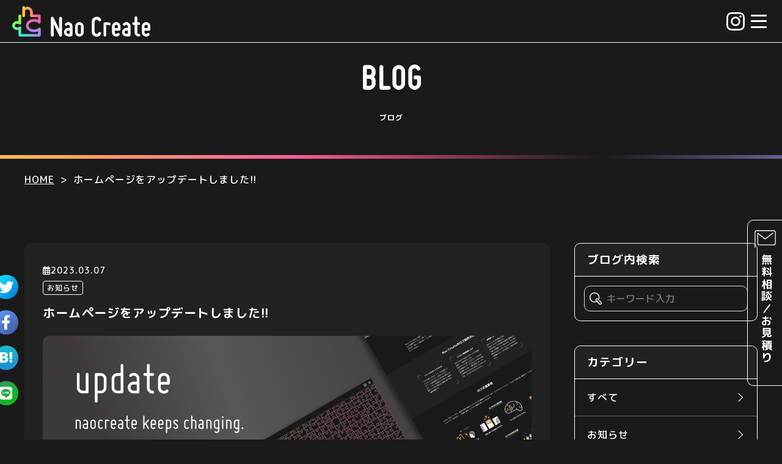

--- FILE ---
content_type: text/html; charset=UTF-8
request_url: https://naocreate.net/update-website2023-spring/
body_size: 25479
content:
<!DOCTYPE html>
<html dir="ltr" lang="ja" prefix="og: https://ogp.me/ns#" >
<head>
  <!-- Google Tag Manager -->
  <script>(function(w,d,s,l,i){w[l]=w[l]||[];w[l].push({'gtm.start':
  new Date().getTime(),event:'gtm.js'});var f=d.getElementsByTagName(s)[0],
  j=d.createElement(s),dl=l!='dataLayer'?'&l='+l:'';j.async=true;j.src=
  'https://www.googletagmanager.com/gtm.js?id='+i+dl;f.parentNode.insertBefore(j,f);
  })(window,document,'script','dataLayer','GTM-WBFBJQ3');</script>
  <!-- End Google Tag Manager -->
  <meta charset="UTF-8">
  <meta name="viewport" content="width=device-width, initial-scale=1.0">
  <meta http-equiv="X-UA-Compatible" content="ie=edge">
  <meta name="keywords" content="web,グラフィック,デザイン,フリーランス,福岡">
  <meta name="format-detection" content="telephone=no">
  <link rel="stylesheet" href="https://unpkg.com/scroll-hint@1.1.10/css/scroll-hint.css">
  <link rel ="stylesheet" href="https://cdnjs.cloudflare.com/ajax/libs/font-awesome/6.2.1/css/all.min.css">
  <link rel="preconnect" href="https://fonts.googleapis.com">
  <link rel="preconnect" href="https://fonts.gstatic.com" crossorigin>
  <link href="https://fonts.googleapis.com/css2?family=M+PLUS+Rounded+1c:wght@300;500;700;800;900&display=swap" rel="stylesheet">


<title>ホームページをアップデートしました!! | NaoCreate（ナオクリエイト）｜WEB／グラフィックの福岡市在住フリーランスデザイナー</title>

		<!-- All in One SEO 4.9.3 - aioseo.com -->
	<meta name="description" content="みなさんこんにちわ！ この度、ホームページをアップデートしました!!もう少し詳しく言うと、コンテンツやページを" />
	<meta name="robots" content="max-image-preview:large" />
	<meta name="author" content="naocreate"/>
	<link rel="canonical" href="https://naocreate.net/update-website2023-spring/" />
	<meta name="generator" content="All in One SEO (AIOSEO) 4.9.3" />
		<meta property="og:locale" content="ja_JP" />
		<meta property="og:site_name" content="NaoCreate（ナオクリエイト）｜WEB／グラフィックの福岡市在住フリーランスデザイナー | ナオクリエイトは福岡市を拠点とするフリーランスのWEB／グラフィックデザイナーです。ロゴ、ホームページ、DTP、イラストと幅広いデザイン制作を行っています。" />
		<meta property="og:type" content="article" />
		<meta property="og:title" content="ホームページをアップデートしました!! | NaoCreate（ナオクリエイト）｜WEB／グラフィックの福岡市在住フリーランスデザイナー" />
		<meta property="og:description" content="みなさんこんにちわ！ この度、ホームページをアップデートしました!!もう少し詳しく言うと、コンテンツやページを" />
		<meta property="og:url" content="https://naocreate.net/update-website2023-spring/" />
		<meta property="og:image" content="https://naocreate.net/wp-content/uploads/2023/03/thumbnail_blog-06.png" />
		<meta property="og:image:secure_url" content="https://naocreate.net/wp-content/uploads/2023/03/thumbnail_blog-06.png" />
		<meta property="og:image:width" content="2400" />
		<meta property="og:image:height" content="1260" />
		<meta property="article:published_time" content="2023-03-07T08:37:50+00:00" />
		<meta property="article:modified_time" content="2023-03-07T08:37:51+00:00" />
		<meta name="twitter:card" content="summary_large_image" />
		<meta name="twitter:site" content="@nao_create" />
		<meta name="twitter:title" content="ホームページをアップデートしました!! | NaoCreate（ナオクリエイト）｜WEB／グラフィックの福岡市在住フリーランスデザイナー" />
		<meta name="twitter:description" content="みなさんこんにちわ！ この度、ホームページをアップデートしました!!もう少し詳しく言うと、コンテンツやページを" />
		<meta name="twitter:creator" content="@nao_create" />
		<meta name="twitter:image" content="https://naocreate.net/wp-content/uploads/2023/03/thumbnail_blog-06.png" />
		<script type="application/ld+json" class="aioseo-schema">
			{"@context":"https:\/\/schema.org","@graph":[{"@type":"BlogPosting","@id":"https:\/\/naocreate.net\/update-website2023-spring\/#blogposting","name":"\u30db\u30fc\u30e0\u30da\u30fc\u30b8\u3092\u30a2\u30c3\u30d7\u30c7\u30fc\u30c8\u3057\u307e\u3057\u305f!! | NaoCreate\uff08\u30ca\u30aa\u30af\u30ea\u30a8\u30a4\u30c8\uff09\uff5cWEB\uff0f\u30b0\u30e9\u30d5\u30a3\u30c3\u30af\u306e\u798f\u5ca1\u5e02\u5728\u4f4f\u30d5\u30ea\u30fc\u30e9\u30f3\u30b9\u30c7\u30b6\u30a4\u30ca\u30fc","headline":"\u30db\u30fc\u30e0\u30da\u30fc\u30b8\u3092\u30a2\u30c3\u30d7\u30c7\u30fc\u30c8\u3057\u307e\u3057\u305f!!","author":{"@id":"https:\/\/naocreate.net\/author\/naocreate\/#author"},"publisher":{"@id":"https:\/\/naocreate.net\/#organization"},"image":{"@type":"ImageObject","url":"https:\/\/naocreate.net\/wp-content\/uploads\/2023\/03\/thumbnail_blog-06.png","width":2400,"height":1260},"datePublished":"2023-03-07T17:37:50+09:00","dateModified":"2023-03-07T17:37:51+09:00","inLanguage":"ja","mainEntityOfPage":{"@id":"https:\/\/naocreate.net\/update-website2023-spring\/#webpage"},"isPartOf":{"@id":"https:\/\/naocreate.net\/update-website2023-spring\/#webpage"},"articleSection":"\u304a\u77e5\u3089\u305b"},{"@type":"BreadcrumbList","@id":"https:\/\/naocreate.net\/update-website2023-spring\/#breadcrumblist","itemListElement":[{"@type":"ListItem","@id":"https:\/\/naocreate.net#listItem","position":1,"name":"\u30db\u30fc\u30e0","item":"https:\/\/naocreate.net","nextItem":{"@type":"ListItem","@id":"https:\/\/naocreate.net\/blog\/news\/#listItem","name":"\u304a\u77e5\u3089\u305b"}},{"@type":"ListItem","@id":"https:\/\/naocreate.net\/blog\/news\/#listItem","position":2,"name":"\u304a\u77e5\u3089\u305b","item":"https:\/\/naocreate.net\/blog\/news\/","nextItem":{"@type":"ListItem","@id":"https:\/\/naocreate.net\/update-website2023-spring\/#listItem","name":"\u30db\u30fc\u30e0\u30da\u30fc\u30b8\u3092\u30a2\u30c3\u30d7\u30c7\u30fc\u30c8\u3057\u307e\u3057\u305f!!"},"previousItem":{"@type":"ListItem","@id":"https:\/\/naocreate.net#listItem","name":"\u30db\u30fc\u30e0"}},{"@type":"ListItem","@id":"https:\/\/naocreate.net\/update-website2023-spring\/#listItem","position":3,"name":"\u30db\u30fc\u30e0\u30da\u30fc\u30b8\u3092\u30a2\u30c3\u30d7\u30c7\u30fc\u30c8\u3057\u307e\u3057\u305f!!","previousItem":{"@type":"ListItem","@id":"https:\/\/naocreate.net\/blog\/news\/#listItem","name":"\u304a\u77e5\u3089\u305b"}}]},{"@type":"Organization","@id":"https:\/\/naocreate.net\/#organization","name":"\u30ca\u30aa\u30af\u30ea\u30a8\u30a4\u30c8","description":"\u30ca\u30aa\u30af\u30ea\u30a8\u30a4\u30c8\u306f\u798f\u5ca1\u5e02\u3092\u62e0\u70b9\u3068\u3059\u308b\u30d5\u30ea\u30fc\u30e9\u30f3\u30b9\u306eWEB\uff0f\u30b0\u30e9\u30d5\u30a3\u30c3\u30af\u30c7\u30b6\u30a4\u30ca\u30fc\u3067\u3059\u3002\u0003\u30ed\u30b4\u3001\u30db\u30fc\u30e0\u30da\u30fc\u30b8\u3001DTP\u3001\u30a4\u30e9\u30b9\u30c8\u3068\u5e45\u5e83\u3044\u30c7\u30b6\u30a4\u30f3\u5236\u4f5c\u3092\u884c\u3063\u3066\u3044\u307e\u3059\u3002","url":"https:\/\/naocreate.net\/","telephone":"+818017460189","logo":{"@type":"ImageObject","url":"https:\/\/naocreate.net\/wp-content\/uploads\/2022\/02\/webcard_naocreate2022_tw.png","@id":"https:\/\/naocreate.net\/update-website2023-spring\/#organizationLogo"},"image":{"@id":"https:\/\/naocreate.net\/update-website2023-spring\/#organizationLogo"},"sameAs":["https:\/\/twitter.com\/nao_create","https:\/\/www.instagram.com\/nao_create\/"]},{"@type":"Person","@id":"https:\/\/naocreate.net\/author\/naocreate\/#author","url":"https:\/\/naocreate.net\/author\/naocreate\/","name":"naocreate","image":{"@type":"ImageObject","@id":"https:\/\/naocreate.net\/update-website2023-spring\/#authorImage","url":"https:\/\/secure.gravatar.com\/avatar\/38bf93e745dfe66e77d8ef0854c7cdf7d5f1943a7e5a83982745f8956b19cab8?s=96&d=mm&r=g","width":96,"height":96,"caption":"naocreate"}},{"@type":"WebPage","@id":"https:\/\/naocreate.net\/update-website2023-spring\/#webpage","url":"https:\/\/naocreate.net\/update-website2023-spring\/","name":"\u30db\u30fc\u30e0\u30da\u30fc\u30b8\u3092\u30a2\u30c3\u30d7\u30c7\u30fc\u30c8\u3057\u307e\u3057\u305f!! | NaoCreate\uff08\u30ca\u30aa\u30af\u30ea\u30a8\u30a4\u30c8\uff09\uff5cWEB\uff0f\u30b0\u30e9\u30d5\u30a3\u30c3\u30af\u306e\u798f\u5ca1\u5e02\u5728\u4f4f\u30d5\u30ea\u30fc\u30e9\u30f3\u30b9\u30c7\u30b6\u30a4\u30ca\u30fc","description":"\u307f\u306a\u3055\u3093\u3053\u3093\u306b\u3061\u308f\uff01 \u3053\u306e\u5ea6\u3001\u30db\u30fc\u30e0\u30da\u30fc\u30b8\u3092\u30a2\u30c3\u30d7\u30c7\u30fc\u30c8\u3057\u307e\u3057\u305f!!\u3082\u3046\u5c11\u3057\u8a73\u3057\u304f\u8a00\u3046\u3068\u3001\u30b3\u30f3\u30c6\u30f3\u30c4\u3084\u30da\u30fc\u30b8\u3092","inLanguage":"ja","isPartOf":{"@id":"https:\/\/naocreate.net\/#website"},"breadcrumb":{"@id":"https:\/\/naocreate.net\/update-website2023-spring\/#breadcrumblist"},"author":{"@id":"https:\/\/naocreate.net\/author\/naocreate\/#author"},"creator":{"@id":"https:\/\/naocreate.net\/author\/naocreate\/#author"},"image":{"@type":"ImageObject","url":"https:\/\/naocreate.net\/wp-content\/uploads\/2023\/03\/thumbnail_blog-06.png","@id":"https:\/\/naocreate.net\/update-website2023-spring\/#mainImage","width":2400,"height":1260},"primaryImageOfPage":{"@id":"https:\/\/naocreate.net\/update-website2023-spring\/#mainImage"},"datePublished":"2023-03-07T17:37:50+09:00","dateModified":"2023-03-07T17:37:51+09:00"},{"@type":"WebSite","@id":"https:\/\/naocreate.net\/#website","url":"https:\/\/naocreate.net\/","name":"NaoCreate\uff08\u30ca\u30aa\u30af\u30ea\u30a8\u30a4\u30c8\uff09\uff5cWEB\uff0f\u30b0\u30e9\u30d5\u30a3\u30c3\u30af\u306e\u30d5\u30ea\u30fc\u30e9\u30f3\u30b9\u30af\u30ea\u30a8\u30a4\u30bf\u30fc","description":"\u30ca\u30aa\u30af\u30ea\u30a8\u30a4\u30c8\u306f\u798f\u5ca1\u5e02\u3092\u62e0\u70b9\u3068\u3059\u308b\u30d5\u30ea\u30fc\u30e9\u30f3\u30b9\u306eWEB\uff0f\u30b0\u30e9\u30d5\u30a3\u30c3\u30af\u30c7\u30b6\u30a4\u30ca\u30fc\u3067\u3059\u3002\u0003\u30ed\u30b4\u3001\u30db\u30fc\u30e0\u30da\u30fc\u30b8\u3001DTP\u3001\u30a4\u30e9\u30b9\u30c8\u3068\u5e45\u5e83\u3044\u30c7\u30b6\u30a4\u30f3\u5236\u4f5c\u3092\u884c\u3063\u3066\u3044\u307e\u3059\u3002","inLanguage":"ja","publisher":{"@id":"https:\/\/naocreate.net\/#organization"}}]}
		</script>
		<!-- All in One SEO -->

<link rel='dns-prefetch' href='//cdnjs.cloudflare.com' />
<link rel="alternate" title="oEmbed (JSON)" type="application/json+oembed" href="https://naocreate.net/wp-json/oembed/1.0/embed?url=https%3A%2F%2Fnaocreate.net%2Fupdate-website2023-spring%2F" />
<link rel="alternate" title="oEmbed (XML)" type="text/xml+oembed" href="https://naocreate.net/wp-json/oembed/1.0/embed?url=https%3A%2F%2Fnaocreate.net%2Fupdate-website2023-spring%2F&#038;format=xml" />
<style id='wp-img-auto-sizes-contain-inline-css' type='text/css'>
img:is([sizes=auto i],[sizes^="auto," i]){contain-intrinsic-size:3000px 1500px}
/*# sourceURL=wp-img-auto-sizes-contain-inline-css */
</style>
<style id='wp-emoji-styles-inline-css' type='text/css'>

	img.wp-smiley, img.emoji {
		display: inline !important;
		border: none !important;
		box-shadow: none !important;
		height: 1em !important;
		width: 1em !important;
		margin: 0 0.07em !important;
		vertical-align: -0.1em !important;
		background: none !important;
		padding: 0 !important;
	}
/*# sourceURL=wp-emoji-styles-inline-css */
</style>
<style id='wp-block-library-inline-css' type='text/css'>
:root{--wp-block-synced-color:#7a00df;--wp-block-synced-color--rgb:122,0,223;--wp-bound-block-color:var(--wp-block-synced-color);--wp-editor-canvas-background:#ddd;--wp-admin-theme-color:#007cba;--wp-admin-theme-color--rgb:0,124,186;--wp-admin-theme-color-darker-10:#006ba1;--wp-admin-theme-color-darker-10--rgb:0,107,160.5;--wp-admin-theme-color-darker-20:#005a87;--wp-admin-theme-color-darker-20--rgb:0,90,135;--wp-admin-border-width-focus:2px}@media (min-resolution:192dpi){:root{--wp-admin-border-width-focus:1.5px}}.wp-element-button{cursor:pointer}:root .has-very-light-gray-background-color{background-color:#eee}:root .has-very-dark-gray-background-color{background-color:#313131}:root .has-very-light-gray-color{color:#eee}:root .has-very-dark-gray-color{color:#313131}:root .has-vivid-green-cyan-to-vivid-cyan-blue-gradient-background{background:linear-gradient(135deg,#00d084,#0693e3)}:root .has-purple-crush-gradient-background{background:linear-gradient(135deg,#34e2e4,#4721fb 50%,#ab1dfe)}:root .has-hazy-dawn-gradient-background{background:linear-gradient(135deg,#faaca8,#dad0ec)}:root .has-subdued-olive-gradient-background{background:linear-gradient(135deg,#fafae1,#67a671)}:root .has-atomic-cream-gradient-background{background:linear-gradient(135deg,#fdd79a,#004a59)}:root .has-nightshade-gradient-background{background:linear-gradient(135deg,#330968,#31cdcf)}:root .has-midnight-gradient-background{background:linear-gradient(135deg,#020381,#2874fc)}:root{--wp--preset--font-size--normal:16px;--wp--preset--font-size--huge:42px}.has-regular-font-size{font-size:1em}.has-larger-font-size{font-size:2.625em}.has-normal-font-size{font-size:var(--wp--preset--font-size--normal)}.has-huge-font-size{font-size:var(--wp--preset--font-size--huge)}.has-text-align-center{text-align:center}.has-text-align-left{text-align:left}.has-text-align-right{text-align:right}.has-fit-text{white-space:nowrap!important}#end-resizable-editor-section{display:none}.aligncenter{clear:both}.items-justified-left{justify-content:flex-start}.items-justified-center{justify-content:center}.items-justified-right{justify-content:flex-end}.items-justified-space-between{justify-content:space-between}.screen-reader-text{border:0;clip-path:inset(50%);height:1px;margin:-1px;overflow:hidden;padding:0;position:absolute;width:1px;word-wrap:normal!important}.screen-reader-text:focus{background-color:#ddd;clip-path:none;color:#444;display:block;font-size:1em;height:auto;left:5px;line-height:normal;padding:15px 23px 14px;text-decoration:none;top:5px;width:auto;z-index:100000}html :where(.has-border-color){border-style:solid}html :where([style*=border-top-color]){border-top-style:solid}html :where([style*=border-right-color]){border-right-style:solid}html :where([style*=border-bottom-color]){border-bottom-style:solid}html :where([style*=border-left-color]){border-left-style:solid}html :where([style*=border-width]){border-style:solid}html :where([style*=border-top-width]){border-top-style:solid}html :where([style*=border-right-width]){border-right-style:solid}html :where([style*=border-bottom-width]){border-bottom-style:solid}html :where([style*=border-left-width]){border-left-style:solid}html :where(img[class*=wp-image-]){height:auto;max-width:100%}:where(figure){margin:0 0 1em}html :where(.is-position-sticky){--wp-admin--admin-bar--position-offset:var(--wp-admin--admin-bar--height,0px)}@media screen and (max-width:600px){html :where(.is-position-sticky){--wp-admin--admin-bar--position-offset:0px}}

/*# sourceURL=wp-block-library-inline-css */
</style><style id='global-styles-inline-css' type='text/css'>
:root{--wp--preset--aspect-ratio--square: 1;--wp--preset--aspect-ratio--4-3: 4/3;--wp--preset--aspect-ratio--3-4: 3/4;--wp--preset--aspect-ratio--3-2: 3/2;--wp--preset--aspect-ratio--2-3: 2/3;--wp--preset--aspect-ratio--16-9: 16/9;--wp--preset--aspect-ratio--9-16: 9/16;--wp--preset--color--black: #000000;--wp--preset--color--cyan-bluish-gray: #abb8c3;--wp--preset--color--white: #ffffff;--wp--preset--color--pale-pink: #f78da7;--wp--preset--color--vivid-red: #cf2e2e;--wp--preset--color--luminous-vivid-orange: #ff6900;--wp--preset--color--luminous-vivid-amber: #fcb900;--wp--preset--color--light-green-cyan: #7bdcb5;--wp--preset--color--vivid-green-cyan: #00d084;--wp--preset--color--pale-cyan-blue: #8ed1fc;--wp--preset--color--vivid-cyan-blue: #0693e3;--wp--preset--color--vivid-purple: #9b51e0;--wp--preset--gradient--vivid-cyan-blue-to-vivid-purple: linear-gradient(135deg,rgb(6,147,227) 0%,rgb(155,81,224) 100%);--wp--preset--gradient--light-green-cyan-to-vivid-green-cyan: linear-gradient(135deg,rgb(122,220,180) 0%,rgb(0,208,130) 100%);--wp--preset--gradient--luminous-vivid-amber-to-luminous-vivid-orange: linear-gradient(135deg,rgb(252,185,0) 0%,rgb(255,105,0) 100%);--wp--preset--gradient--luminous-vivid-orange-to-vivid-red: linear-gradient(135deg,rgb(255,105,0) 0%,rgb(207,46,46) 100%);--wp--preset--gradient--very-light-gray-to-cyan-bluish-gray: linear-gradient(135deg,rgb(238,238,238) 0%,rgb(169,184,195) 100%);--wp--preset--gradient--cool-to-warm-spectrum: linear-gradient(135deg,rgb(74,234,220) 0%,rgb(151,120,209) 20%,rgb(207,42,186) 40%,rgb(238,44,130) 60%,rgb(251,105,98) 80%,rgb(254,248,76) 100%);--wp--preset--gradient--blush-light-purple: linear-gradient(135deg,rgb(255,206,236) 0%,rgb(152,150,240) 100%);--wp--preset--gradient--blush-bordeaux: linear-gradient(135deg,rgb(254,205,165) 0%,rgb(254,45,45) 50%,rgb(107,0,62) 100%);--wp--preset--gradient--luminous-dusk: linear-gradient(135deg,rgb(255,203,112) 0%,rgb(199,81,192) 50%,rgb(65,88,208) 100%);--wp--preset--gradient--pale-ocean: linear-gradient(135deg,rgb(255,245,203) 0%,rgb(182,227,212) 50%,rgb(51,167,181) 100%);--wp--preset--gradient--electric-grass: linear-gradient(135deg,rgb(202,248,128) 0%,rgb(113,206,126) 100%);--wp--preset--gradient--midnight: linear-gradient(135deg,rgb(2,3,129) 0%,rgb(40,116,252) 100%);--wp--preset--font-size--small: 13px;--wp--preset--font-size--medium: 20px;--wp--preset--font-size--large: 36px;--wp--preset--font-size--x-large: 42px;--wp--preset--spacing--20: 0.44rem;--wp--preset--spacing--30: 0.67rem;--wp--preset--spacing--40: 1rem;--wp--preset--spacing--50: 1.5rem;--wp--preset--spacing--60: 2.25rem;--wp--preset--spacing--70: 3.38rem;--wp--preset--spacing--80: 5.06rem;--wp--preset--shadow--natural: 6px 6px 9px rgba(0, 0, 0, 0.2);--wp--preset--shadow--deep: 12px 12px 50px rgba(0, 0, 0, 0.4);--wp--preset--shadow--sharp: 6px 6px 0px rgba(0, 0, 0, 0.2);--wp--preset--shadow--outlined: 6px 6px 0px -3px rgb(255, 255, 255), 6px 6px rgb(0, 0, 0);--wp--preset--shadow--crisp: 6px 6px 0px rgb(0, 0, 0);}:where(.is-layout-flex){gap: 0.5em;}:where(.is-layout-grid){gap: 0.5em;}body .is-layout-flex{display: flex;}.is-layout-flex{flex-wrap: wrap;align-items: center;}.is-layout-flex > :is(*, div){margin: 0;}body .is-layout-grid{display: grid;}.is-layout-grid > :is(*, div){margin: 0;}:where(.wp-block-columns.is-layout-flex){gap: 2em;}:where(.wp-block-columns.is-layout-grid){gap: 2em;}:where(.wp-block-post-template.is-layout-flex){gap: 1.25em;}:where(.wp-block-post-template.is-layout-grid){gap: 1.25em;}.has-black-color{color: var(--wp--preset--color--black) !important;}.has-cyan-bluish-gray-color{color: var(--wp--preset--color--cyan-bluish-gray) !important;}.has-white-color{color: var(--wp--preset--color--white) !important;}.has-pale-pink-color{color: var(--wp--preset--color--pale-pink) !important;}.has-vivid-red-color{color: var(--wp--preset--color--vivid-red) !important;}.has-luminous-vivid-orange-color{color: var(--wp--preset--color--luminous-vivid-orange) !important;}.has-luminous-vivid-amber-color{color: var(--wp--preset--color--luminous-vivid-amber) !important;}.has-light-green-cyan-color{color: var(--wp--preset--color--light-green-cyan) !important;}.has-vivid-green-cyan-color{color: var(--wp--preset--color--vivid-green-cyan) !important;}.has-pale-cyan-blue-color{color: var(--wp--preset--color--pale-cyan-blue) !important;}.has-vivid-cyan-blue-color{color: var(--wp--preset--color--vivid-cyan-blue) !important;}.has-vivid-purple-color{color: var(--wp--preset--color--vivid-purple) !important;}.has-black-background-color{background-color: var(--wp--preset--color--black) !important;}.has-cyan-bluish-gray-background-color{background-color: var(--wp--preset--color--cyan-bluish-gray) !important;}.has-white-background-color{background-color: var(--wp--preset--color--white) !important;}.has-pale-pink-background-color{background-color: var(--wp--preset--color--pale-pink) !important;}.has-vivid-red-background-color{background-color: var(--wp--preset--color--vivid-red) !important;}.has-luminous-vivid-orange-background-color{background-color: var(--wp--preset--color--luminous-vivid-orange) !important;}.has-luminous-vivid-amber-background-color{background-color: var(--wp--preset--color--luminous-vivid-amber) !important;}.has-light-green-cyan-background-color{background-color: var(--wp--preset--color--light-green-cyan) !important;}.has-vivid-green-cyan-background-color{background-color: var(--wp--preset--color--vivid-green-cyan) !important;}.has-pale-cyan-blue-background-color{background-color: var(--wp--preset--color--pale-cyan-blue) !important;}.has-vivid-cyan-blue-background-color{background-color: var(--wp--preset--color--vivid-cyan-blue) !important;}.has-vivid-purple-background-color{background-color: var(--wp--preset--color--vivid-purple) !important;}.has-black-border-color{border-color: var(--wp--preset--color--black) !important;}.has-cyan-bluish-gray-border-color{border-color: var(--wp--preset--color--cyan-bluish-gray) !important;}.has-white-border-color{border-color: var(--wp--preset--color--white) !important;}.has-pale-pink-border-color{border-color: var(--wp--preset--color--pale-pink) !important;}.has-vivid-red-border-color{border-color: var(--wp--preset--color--vivid-red) !important;}.has-luminous-vivid-orange-border-color{border-color: var(--wp--preset--color--luminous-vivid-orange) !important;}.has-luminous-vivid-amber-border-color{border-color: var(--wp--preset--color--luminous-vivid-amber) !important;}.has-light-green-cyan-border-color{border-color: var(--wp--preset--color--light-green-cyan) !important;}.has-vivid-green-cyan-border-color{border-color: var(--wp--preset--color--vivid-green-cyan) !important;}.has-pale-cyan-blue-border-color{border-color: var(--wp--preset--color--pale-cyan-blue) !important;}.has-vivid-cyan-blue-border-color{border-color: var(--wp--preset--color--vivid-cyan-blue) !important;}.has-vivid-purple-border-color{border-color: var(--wp--preset--color--vivid-purple) !important;}.has-vivid-cyan-blue-to-vivid-purple-gradient-background{background: var(--wp--preset--gradient--vivid-cyan-blue-to-vivid-purple) !important;}.has-light-green-cyan-to-vivid-green-cyan-gradient-background{background: var(--wp--preset--gradient--light-green-cyan-to-vivid-green-cyan) !important;}.has-luminous-vivid-amber-to-luminous-vivid-orange-gradient-background{background: var(--wp--preset--gradient--luminous-vivid-amber-to-luminous-vivid-orange) !important;}.has-luminous-vivid-orange-to-vivid-red-gradient-background{background: var(--wp--preset--gradient--luminous-vivid-orange-to-vivid-red) !important;}.has-very-light-gray-to-cyan-bluish-gray-gradient-background{background: var(--wp--preset--gradient--very-light-gray-to-cyan-bluish-gray) !important;}.has-cool-to-warm-spectrum-gradient-background{background: var(--wp--preset--gradient--cool-to-warm-spectrum) !important;}.has-blush-light-purple-gradient-background{background: var(--wp--preset--gradient--blush-light-purple) !important;}.has-blush-bordeaux-gradient-background{background: var(--wp--preset--gradient--blush-bordeaux) !important;}.has-luminous-dusk-gradient-background{background: var(--wp--preset--gradient--luminous-dusk) !important;}.has-pale-ocean-gradient-background{background: var(--wp--preset--gradient--pale-ocean) !important;}.has-electric-grass-gradient-background{background: var(--wp--preset--gradient--electric-grass) !important;}.has-midnight-gradient-background{background: var(--wp--preset--gradient--midnight) !important;}.has-small-font-size{font-size: var(--wp--preset--font-size--small) !important;}.has-medium-font-size{font-size: var(--wp--preset--font-size--medium) !important;}.has-large-font-size{font-size: var(--wp--preset--font-size--large) !important;}.has-x-large-font-size{font-size: var(--wp--preset--font-size--x-large) !important;}
/*# sourceURL=global-styles-inline-css */
</style>

<style id='classic-theme-styles-inline-css' type='text/css'>
/*! This file is auto-generated */
.wp-block-button__link{color:#fff;background-color:#32373c;border-radius:9999px;box-shadow:none;text-decoration:none;padding:calc(.667em + 2px) calc(1.333em + 2px);font-size:1.125em}.wp-block-file__button{background:#32373c;color:#fff;text-decoration:none}
/*# sourceURL=/wp-includes/css/classic-themes.min.css */
</style>
<link rel='stylesheet' id='contact-form-7-css' href='https://naocreate.net/wp-content/plugins/contact-form-7/includes/css/styles.css?ver=6.1.4' type='text/css' media='all' />
<link rel='stylesheet' id='toc-screen-css' href='https://naocreate.net/wp-content/plugins/table-of-contents-plus/screen.min.css?ver=2411.1' type='text/css' media='all' />
<style id='toc-screen-inline-css' type='text/css'>
div#toc_container {background: #f9f9f9;border: 1px solid #33E8D3;}div#toc_container p.toc_title {color: #33E8D3;}div#toc_container p.toc_title a,div#toc_container ul.toc_list a {color: #33E8D3;}div#toc_container p.toc_title a:hover,div#toc_container ul.toc_list a:hover {color: #33E8D3;}div#toc_container p.toc_title a:hover,div#toc_container ul.toc_list a:hover {color: #33E8D3;}div#toc_container p.toc_title a:visited,div#toc_container ul.toc_list a:visited {color: #33E8D3;}
/*# sourceURL=toc-screen-inline-css */
</style>
<link rel='stylesheet' id='style-css' href='https://naocreate.net/wp-content/themes/renual2023/style.css?ver=20250303726' type='text/css' media='' />
<link rel='stylesheet' id='jq_swiper_css-css' href='https://cdnjs.cloudflare.com/ajax/libs/Swiper/4.3.3/css/swiper.min.css?ver=6.9' type='text/css' media='all' />
<link rel='stylesheet' id='validationEngine.jquery.css-css' href='https://cdnjs.cloudflare.com/ajax/libs/jQuery-Validation-Engine/2.6.4/validationEngine.jquery.min.css?ver=1.0' type='text/css' media='all' />
<link rel='stylesheet' id='wp-block-paragraph-css' href='https://naocreate.net/wp-includes/blocks/paragraph/style.min.css?ver=6.9' type='text/css' media='all' />
<link rel='stylesheet' id='wp-block-list-css' href='https://naocreate.net/wp-includes/blocks/list/style.min.css?ver=6.9' type='text/css' media='all' />
<script type="text/javascript" src="https://naocreate.net/wp-includes/js/jquery/jquery.min.js?ver=3.7.1" id="jquery-core-js"></script>
<script type="text/javascript" src="https://naocreate.net/wp-includes/js/jquery/jquery-migrate.min.js?ver=3.4.1" id="jquery-migrate-js"></script>
<script type="text/javascript" src="https://cdnjs.cloudflare.com/ajax/libs/jquery/1.11.1/jquery.min.js?ver=6.9" id="jq_swiper_js-js"></script>
<script type="text/javascript" src="https://cdnjs.cloudflare.com/ajax/libs/jquery.inview/1.0.0/jquery.inview.min.js?ver=6.9" id="jq_swiper_js2-js"></script>
<link rel="https://api.w.org/" href="https://naocreate.net/wp-json/" /><link rel="alternate" title="JSON" type="application/json" href="https://naocreate.net/wp-json/wp/v2/posts/793" /><link rel="EditURI" type="application/rsd+xml" title="RSD" href="https://naocreate.net/xmlrpc.php?rsd" />
<meta name="generator" content="WordPress 6.9" />
<link rel='shortlink' href='https://naocreate.net/?p=793' />
<style type="text/css">.recentcomments a{display:inline !important;padding:0 !important;margin:0 !important;}</style><link rel="icon" href="https://naocreate.net/wp-content/uploads/2022/02/cropped-favicon_2022-32x32.png" sizes="32x32" />
<link rel="icon" href="https://naocreate.net/wp-content/uploads/2022/02/cropped-favicon_2022-192x192.png" sizes="192x192" />
<link rel="apple-touch-icon" href="https://naocreate.net/wp-content/uploads/2022/02/cropped-favicon_2022-180x180.png" />
<meta name="msapplication-TileImage" content="https://naocreate.net/wp-content/uploads/2022/02/cropped-favicon_2022-270x270.png" />
</head>

<body class="wp-singular post-template-default single single-post postid-793 single-format-standard wp-theme-renual2023 news" ontouchstart="">
  <!-- Google Tag Manager (noscript) -->
  <noscript><iframe src="https://www.googletagmanager.com/ns.html?id=GTM-WBFBJQ3"
  height="0" width="0" style="display:none;visibility:hidden"></iframe></noscript>
  <!-- End Google Tag Manager (noscript) -->
  <svg aria-hidden="true" style="position: absolute; width: 0; height: 0; overflow: hidden;" version="1.1" xmlns="http://www.w3.org/2000/svg" xmlns:xlink="http://www.w3.org/1999/xlink">
<defs>
<symbol id="icon-service-web" viewBox="0 0 38 32">
<path d="M35.124 32h-32.152c-1.639 0-2.971-1.333-2.971-2.971s1.333-2.971 2.971-2.971h26.819c0.421 0 0.762 0.341 0.762 0.762s-0.341 0.762-0.762 0.762h-26.819c-0.798 0-1.448 0.649-1.448 1.448s0.649 1.448 1.448 1.448h32.152c0.798 0 1.448-0.649 1.448-1.448s-0.649-1.448-1.448-1.448h-0.914c-0.215 0-0.421-0.091-0.565-0.251l-4.343-4.8c-0.202-0.223-0.254-0.545-0.131-0.82s0.395-0.453 0.697-0.453h3.581v-19.733h-28.8v19.733h19.089l-1.371-1.524h-15.432c-0.421 0-0.762-0.341-0.762-0.762v-15.162c0-0.421 0.341-0.762 0.762-0.762h24.229c0.421 0 0.762 0.341 0.762 0.762v15.162c0 0.421-0.341 0.762-0.762 0.762h-4.038c-0.421 0-0.762-0.341-0.762-0.762s0.341-0.762 0.762-0.762h3.276v-13.638h-22.705v13.638h15.010c0.216 0 0.422 0.092 0.566 0.252l2.68 2.978c0.164 0.14 0.267 0.348 0.267 0.58 0 0.421-0.341 0.762-0.762 0.762h-21.571c-0.421 0-0.762-0.341-0.762-0.762v-21.257c0-0.421 0.341-0.762 0.762-0.762h30.324c0.421 0 0.762 0.341 0.762 0.762v21.257c0 0.421-0.341 0.762-0.762 0.762h-2.626l2.964 3.276h0.576c1.639 0 2.971 1.333 2.971 2.971s-1.333 2.971-2.971 2.971z"></path>
</symbol>
<symbol id="icon-service-logo" viewBox="0 0 38 32">
<path d="M37.333 32c-1.277 0-2.417-0.070-3.415-0.21-0.982 0.14-2.166 0.21-3.541 0.21-1.724 0-3.283-0.113-4.627-0.331-1.135 0.22-2.589 0.331-4.34 0.331-1.668 0-3.125-0.099-4.359-0.296-0.698 0.197-1.545 0.296-2.533 0.296-1.959 0-4.015-0.624-5.933-1.428-1.153 0.871-2.48 1.428-3.989 1.428-1.237 0-2.396-0.526-3.263-1.48-0.86-0.948-1.334-2.224-1.334-3.594 0-0.676 0.357-0.993 0.57-1.123 0.875-0.53 2.184 0.155 4.561 1.399 0.959 0.502 2.046 1.070 3.192 1.591 1.071-1.003 1.943-2.309 2.599-3.5 1.103-2.003 1.794-4.020 2.076-4.921-2.71-2.161-4.313-5.464-4.313-8.944 0-6.302 5.127-11.428 11.429-11.428s11.429 5.127 11.429 11.429-5.127 11.429-11.429 11.429c-1.124 0-2.236-0.163-3.303-0.485-0.197-0.059-0.362-0.196-0.457-0.379s-0.112-0.396-0.046-0.592c0.037-0.112 0.101-0.215 0.184-0.298 1.488-1.488 2.276-2.564 2.479-3.386 0.155-0.629-0.028-1.104-0.394-1.959-0.402-0.939-0.902-2.107-0.902-3.949 0-2.24 1.158-4.308 3.348-5.977 1.598-1.219 3.183-1.8 3.25-1.825 0.396-0.143 0.833 0.061 0.976 0.457s-0.061 0.832-0.456 0.976c-0.071 0.026-5.594 2.099-5.594 6.37 0 1.529 0.414 2.496 0.779 3.349 0.39 0.91 0.758 1.77 0.473 2.924-0.221 0.894-0.834 1.882-1.949 3.12 0.53 0.087 1.069 0.13 1.612 0.13 5.462 0 9.905-4.443 9.905-9.905s-4.443-9.905-9.905-9.905-9.905 4.443-9.905 9.905c0 3.165 1.531 6.163 4.096 8.024 0.266 0.179 0.395 0.512 0.309 0.829-0.089 0.331-1.604 5.807-4.771 9.154 1.159 0.449 2.346 0.804 3.493 0.958-0.85-0.642-1.008-1.33-1.008-1.751 0-1.279 1.378-2.281 3.138-2.281 2.053 0 3.854 1.394 3.854 2.984 0 0.261-0.053 0.648-0.294 1.048 0.694 0.052 1.485 0.082 2.384 0.082 0.195 0 0.384-0.001 0.566-0.004-1.275-0.751-1.495-1.576-1.495-2.056 0-1.023 0.994-2.054 3.214-2.054 1.153 0 2.381 0.292 3.367 0.802 1.154 0.596 1.789 1.381 1.789 2.211 0 0.314-0.089 0.687-0.393 1.050 0.508 0.029 1.056 0.046 1.647 0.050-0.808-0.63-0.956-1.306-0.956-1.718 0-1.366 1.488-2.395 3.461-2.395 2.254 0 4.975 1.366 4.975 3.063 0 0.314-0.089 0.688-0.393 1.051 0.047 0 0.094 0 0.142 0 0.421 0 0.762 0.341 0.762 0.762s-0.341 0.762-0.762 0.762zM1.532 27.189c0.113 1.864 1.419 3.288 3.065 3.288 0.844 0 1.625-0.244 2.342-0.648-0.897-0.431-1.745-0.874-2.513-1.276-1.034-0.541-2.28-1.193-2.894-1.364zM32.61 27.886c-1.272 0-1.937 0.567-1.937 0.871 0 0.24 0.367 0.632 1.188 0.965 0.443 0.18 1.102 0.378 2.059 0.526 0.557-0.088 0.959-0.192 1.246-0.287 0.74-0.246 0.895-0.497 0.895-0.537 0-0.431-1.641-1.539-3.451-1.539zM15.467 27.886c-0.97 0-1.614 0.456-1.614 0.757 0 0.19 0.281 0.619 1.337 1.026 0.405 0.156 0.973 0.326 1.754 0.468 0.132-0.050 0.241-0.101 0.331-0.15 0.347-0.19 0.523-0.406 0.523-0.642 0-0.588-0.978-1.46-2.33-1.46zM23.695 27.886c-1.17 0-1.69 0.385-1.69 0.531 0 0.176 0.395 0.688 1.617 1.151 0.489 0.185 1.17 0.386 2.095 0.552 0.264-0.058 0.48-0.119 0.655-0.177 0.789-0.26 0.955-0.527 0.955-0.568 0-0.112-0.243-0.484-0.965-0.857-0.765-0.396-1.763-0.632-2.667-0.632zM1.525 26.895v0s0 0 0 0z"></path>
</symbol>
<symbol id="icon-service-illustration" viewBox="0 0 38 32">
<path d="M21.609 9.466c0.21 0.364 0.676 0.49 1.040 0.279 0.77-0.445 1.65-0.68 2.545-0.68h0.013c0.502 0 0.968-0.27 1.217-0.706 0.25-0.438 0.245-0.958-0.012-1.392-1.513-2.552-3.741-4.538-6.444-5.744-2.833-1.264-5.979-1.556-9.098-0.847-5.316 1.21-9.463 5.457-10.565 10.82-0.881 4.287 0.168 8.654 2.879 11.981s6.724 5.236 11.010 5.236c2.458 0 4.881-0.639 7.006-1.848 2.060-1.172 3.81-2.857 5.061-4.872 0.3-0.483 0.32-1.072 0.055-1.576-0.268-0.508-0.771-0.826-1.345-0.851l-0.047-0.002c-2.592-0.135-4.711-2.273-4.825-4.866-0.021-0.467 0.021-0.93 0.124-1.379 0.006-0.010 0.011-0.019 0.016-0.029 0.164-0.32 0.081-0.712-0.199-0.938l-4.414-3.581c0.937-0.51 1.574-1.505 1.574-2.645 0-1.659-1.349-3.009-3.007-3.009s-3.007 1.35-3.007 3.009c0 0.898 0.395 1.705 1.021 2.256l-1.424 0.712c-0.008-0.85-0.372-1.692-1.072-2.28v0c-1.27-1.066-3.171-0.9-4.236 0.371s-0.899 3.173 0.371 4.24c0.547 0.459 1.223 0.704 1.928 0.704 0.089 0 0.178-0.004 0.267-0.012s0.178-0.020 0.266-0.036l-0.435 1.571c-0.657-0.548-1.541-0.815-2.448-0.655-1.633 0.288-2.727 1.852-2.439 3.486 0.139 0.792 0.579 1.481 1.237 1.942 0.511 0.358 1.107 0.545 1.719 0.545 0.175 0 0.352-0.015 0.528-0.047 0.9-0.159 1.636-0.706 2.067-1.438l0.891 1.326c-0.823 0.162-1.574 0.664-2.025 1.446-0.829 1.437-0.335 3.281 1.101 4.111 0.472 0.273 0.989 0.403 1.498 0.403 1.040 0 2.053-0.54 2.609-1.504 0.473-0.82 0.515-1.772 0.197-2.593l1.667 0.167c-0.445 0.75-0.564 1.686-0.243 2.568v0c0.444 1.221 1.6 1.98 2.829 1.98 0.341 0 0.687-0.058 1.025-0.182 1.558-0.567 2.364-2.298 1.797-3.857-0.542-1.491-2.146-2.293-3.648-1.865l-4.846-0.485-2.421-3.602 1.186-4.288 3.674-1.838 4.86 3.943c-0.097 0.507-0.134 1.026-0.111 1.548 0.072 1.64 0.753 3.191 1.919 4.366s2.709 1.869 4.348 1.955l0.061 0.003c0.012 0 0.044 0.002 0.064 0.040 0.017 0.031 0.006 0.048-0.001 0.060-1.118 1.8-2.681 3.305-4.52 4.352-1.896 1.079-4.059 1.649-6.254 1.649-3.826 0-7.409-1.704-9.83-4.675s-3.356-6.875-2.567-10.712c0.982-4.779 4.676-8.564 9.411-9.641 2.796-0.636 5.611-0.376 8.141 0.752 2.308 1.029 4.3 2.775 5.633 4.929-1.088 0.035-2.153 0.338-3.093 0.88-0.364 0.21-0.489 0.676-0.279 1.041zM11.292 22.208c-0.198 0.344-0.518 0.589-0.901 0.692s-0.783 0.050-1.127-0.148c-0.344-0.199-0.589-0.519-0.692-0.902s-0.050-0.784 0.148-1.127c0.275-0.476 0.775-0.742 1.288-0.742 0.252 0 0.507 0.064 0.74 0.199 0.344 0.199 0.589 0.519 0.692 0.902s0.050 0.784-0.148 1.127zM18.452 21.575c0.28 0.77-0.118 1.624-0.887 1.904s-1.623-0.118-1.903-0.888v0c-0.28-0.77 0.118-1.624 0.887-1.904s1.623 0.118 1.903 0.888zM14.193 4.343c0.819 0 1.484 0.666 1.484 1.486s-0.666 1.486-1.484 1.486-1.484-0.666-1.484-1.486 0.666-1.486 1.484-1.486zM7.908 10.302c-0.395 0.035-0.78-0.087-1.084-0.342-0.627-0.527-0.709-1.465-0.183-2.093 0.293-0.35 0.715-0.53 1.138-0.53 0.337 0 0.675 0.114 0.953 0.347 0.627 0.527 0.709 1.465 0.183 2.093-0.255 0.304-0.613 0.49-1.008 0.525zM6.204 17.127c-0.806 0.142-1.578-0.398-1.72-1.205s0.398-1.579 1.204-1.721c0.087-0.015 0.173-0.023 0.258-0.023 0.667 0 1.263 0.453 1.435 1.109 0.004 0.061 0.016 0.12 0.034 0.178 0.106 0.785-0.425 1.523-1.211 1.662z"></path>
<path d="M37.466 0.475l-2.624-0.463c-0.408-0.072-0.8 0.197-0.879 0.604-0.037 0.189-3.494 17.879-3.892 19.917-0.049 0.098-0.077 0.207-0.080 0.323-0.009 0.379 0.262 0.707 0.636 0.77l1.37 0.229c0.415 0.069 0.807-0.211 0.876-0.626s-0.211-0.807-0.626-0.877l-0.571-0.095 3.637-18.614 1.152 0.203-3.064 19.502c-0.017 0.108-0.011 0.218 0.019 0.323 0.109 0.391 0.306 0.712 0.496 1.023 0.459 0.75 0.791 1.292-0.301 2.745-0.431 0.574-0.833 0.986-1.221 1.384-0.652 0.669-1.279 1.312-1.83 2.516-0.453-1.083-0.89-2.633-0.614-4.196 0.121-0.686 0.293-1.343 0.511-1.955 0.141-0.396-0.065-0.832-0.461-0.974s-0.832 0.065-0.973 0.461c-0.247 0.692-0.441 1.433-0.576 2.203-0.61 3.459 1.521 6.653 1.612 6.787 0.143 0.211 0.38 0.334 0.63 0.334 0.041 0 0.082-0.003 0.123-0.010 0.293-0.048 0.531-0.261 0.611-0.547 0.567-2.027 1.192-2.669 2.058-3.557 0.402-0.413 0.858-0.88 1.348-1.532 1.715-2.281 0.913-3.591 0.383-4.457-0.113-0.185-0.215-0.351-0.279-0.502l3.15-20.053c0.065-0.41-0.211-0.796-0.62-0.869z"></path>
</symbol>
<symbol id="icon-service-dtp" viewBox="0 0 38 32">
<path d="M37.333 9.829h-9.067v-7.227l6.471 6.471c0.298 0.298 0.78 0.298 1.077 0s0.298-0.78 0-1.077l-7.771-7.771c-0.218-0.218-0.546-0.283-0.83-0.165s-0.47 0.396-0.47 0.704v9.829c0 0.421 0.341 0.762 0.762 0.762h9.067v19.124h-35.048v-28.953h21.713c0.421 0 0.762-0.341 0.762-0.762s-0.341-0.762-0.762-0.762h-22.475c-0.421 0-0.762 0.341-0.762 0.762v30.476c0 0.421 0.341 0.762 0.762 0.762h36.571c0.421 0 0.762-0.341 0.762-0.762v-20.648c0-0.421-0.341-0.762-0.762-0.762z"></path>
<path d="M32.686 24.152c0.421 0 0.762-0.341 0.762-0.762v-3.314c0-0.421-0.341-0.762-0.762-0.762h-26.59v-13.219h9.905v9.905h-6.975c-0.421 0-0.762 0.341-0.762 0.762s0.341 0.762 0.762 0.762h7.737c0.421 0 0.762-0.341 0.762-0.762v-11.429c0-0.421-0.341-0.762-0.762-0.762h-11.429c-0.421 0-0.762 0.341-0.762 0.762v14.743c0 0.421 0.341 0.762 0.762 0.762h26.59v1.79h-26.59c-0.421 0-0.762 0.341-0.762 0.762v3.314c0 0.421 0.341 0.762 0.762 0.762h27.327c0.421 0 0.762-0.341 0.762-0.762s-0.341-0.762-0.762-0.762h-26.565v-1.79h26.59z"></path>
</symbol>
<symbol id="icon-bg-logo" viewBox="0 0 30 32">
<path d="M28.414 8.828h-6.897v-2.526c0-3.098-2.52-5.618-5.618-5.618-0.896 0-1.757 0.213-2.524 0.598-0.050-0.72-0.652-1.287-1.386-1.282-0.763 0.005-1.369 0.646-1.369 1.408v3.213c0 0.010 0 0.019 0 0.029v5.525c0 0.773 0.633 1.425 1.406 1.41 0.749-0.014 1.353-0.626 1.353-1.379v-5.256c0.502-0.937 1.485-1.525 2.565-1.508 1.569 0.024 2.815 1.335 2.815 2.904v3.86c0 0.058 0.004 0.115 0.011 0.171 0.004 0.036 0.010 0.072 0.017 0.107 0.018 0.086 0.044 0.17 0.077 0.25 0.001 0.003 0.002 0.006 0.004 0.009 0.067 0.159 0.164 0.303 0.283 0.425 0.004 0.004 0.008 0.009 0.013 0.013s0.009 0.008 0.013 0.013c0.122 0.119 0.266 0.216 0.425 0.283 0.003 0.001 0.006 0.002 0.009 0.004 0.080 0.033 0.163 0.059 0.25 0.077 0.035 0.007 0.071 0.013 0.107 0.017 0.056 0.007 0.113 0.011 0.171 0.011h6.345c0.305 0 0.552 0.247 0.552 0.552v1.901c0 0.157-0.159 0.262-0.304 0.204-1.175-0.472-2.485-0.726-3.834-0.726-2.218 0-4.318 0.675-5.913 1.902-1.702 1.309-2.639 3.083-2.639 4.995s0.937 3.685 2.639 4.995c1.594 1.227 3.694 1.902 5.913 1.902 1.348 0 2.658-0.254 3.834-0.726 0.146-0.059 0.304 0.047 0.304 0.204v1.901c0 0.305-0.247 0.552-0.552 0.552h-16.551c-0.305 0-0.552-0.247-0.552-0.552v-5.959c0-0.005-0-0.010-0-0.015 0-0.015-0.001-0.030-0.001-0.045-0-0.008-0.001-0.017-0.001-0.025-0.001-0.014-0.002-0.028-0.003-0.043-0.001-0.009-0.002-0.018-0.003-0.027-0.002-0.013-0.003-0.027-0.005-0.040-0.001-0.009-0.003-0.019-0.004-0.028-0.002-0.013-0.004-0.025-0.007-0.038-0.002-0.010-0.004-0.020-0.006-0.030-0.002-0.012-0.005-0.024-0.008-0.036-0.002-0.010-0.005-0.020-0.008-0.030-0.003-0.012-0.006-0.023-0.010-0.035-0.003-0.010-0.006-0.020-0.009-0.029-0.004-0.012-0.008-0.024-0.012-0.035-0.003-0.009-0.006-0.019-0.010-0.028-0.004-0.012-0.009-0.024-0.014-0.036-0.004-0.009-0.007-0.018-0.011-0.026-0.005-0.012-0.011-0.024-0.016-0.036-0.004-0.008-0.008-0.017-0.012-0.025-0.006-0.012-0.012-0.023-0.018-0.035-0.004-0.008-0.009-0.017-0.013-0.025-0.006-0.011-0.013-0.022-0.019-0.033-0.005-0.009-0.010-0.017-0.015-0.026-0.006-0.010-0.013-0.021-0.020-0.031-0.006-0.009-0.012-0.018-0.018-0.027s-0.013-0.019-0.020-0.028c-0.007-0.009-0.014-0.019-0.021-0.028s-0.013-0.017-0.020-0.026c-0.008-0.009-0.015-0.019-0.023-0.028-0.004-0.005-0.008-0.010-0.012-0.015-0.003-0.003-0.006-0.006-0.009-0.010-0.008-0.009-0.016-0.017-0.023-0.025s-0.016-0.017-0.025-0.026c-0.007-0.007-0.013-0.013-0.020-0.020-0.010-0.010-0.020-0.020-0.030-0.029-0.005-0.004-0.010-0.008-0.014-0.013-0.012-0.011-0.025-0.022-0.038-0.033-0.002-0.002-0.005-0.004-0.007-0.006-0.068-0.055-0.139-0.103-0.214-0.144-0 0-0-0-0.001-0-0.019-0.010-0.038-0.020-0.058-0.029-0.007-0.004-0.015-0.007-0.022-0.010-0.012-0.006-0.024-0.011-0.037-0.017-0.015-0.006-0.030-0.012-0.046-0.018-0.005-0.002-0.010-0.004-0.015-0.006-0.020-0.007-0.039-0.014-0.059-0.020-0.001-0-0.002-0.001-0.003-0.001-0.020-0.006-0.041-0.012-0.062-0.018-0.001-0-0.001-0-0.002-0-0.019-0.005-0.039-0.010-0.058-0.014-0.002-0-0.005-0.001-0.007-0.002-0.017-0.004-0.034-0.007-0.052-0.010-0.005-0.001-0.010-0.002-0.015-0.003-0.015-0.002-0.029-0.004-0.044-0.006-0.008-0.001-0.016-0.002-0.024-0.003-0.012-0.001-0.025-0.002-0.037-0.003-0.011-0.001-0.022-0.002-0.033-0.002s-0.021-0.001-0.032-0.001c-0.013-0-0.026-0.001-0.039-0.001-0.004 0-0.008-0-0.012-0-0.006 0-0.011 0-0.017 0-0.014 0-0.027 0-0.041 0.001-0.010 0-0.019 0.001-0.029 0.002-0.013 0.001-0.026 0.002-0.039 0.003-0.010 0.001-0.020 0.002-0.030 0.003-0.012 0.001-0.024 0.003-0.036 0.005-0.011 0.002-0.022 0.003-0.032 0.005s-0.022 0.004-0.033 0.006c-0.011 0.002-0.022 0.004-0.034 0.007s-0.021 0.005-0.032 0.007c-0.011 0.003-0.023 0.005-0.034 0.009-0.010 0.003-0.021 0.006-0.031 0.009-0.011 0.003-0.023 0.007-0.034 0.010-0.010 0.003-0.021 0.007-0.031 0.010s-0.022 0.008-0.033 0.012c-0.010 0.004-0.021 0.008-0.031 0.012s-0.021 0.008-0.031 0.013c-0.010 0.004-0.021 0.009-0.031 0.014s-0.020 0.009-0.030 0.014c-0.010 0.005-0.020 0.010-0.030 0.016s-0.020 0.010-0.030 0.016c-0.010 0.005-0.019 0.011-0.029 0.017s-0.020 0.012-0.030 0.018c-0.009 0.005-0.018 0.011-0.026 0.017-0.011 0.007-0.021 0.014-0.031 0.021-0.008 0.005-0.016 0.011-0.024 0.017-0.011 0.008-0.022 0.016-0.033 0.024-0.007 0.005-0.014 0.011-0.021 0.017-0.011 0.009-0.022 0.018-0.033 0.027-0.004 0.003-0.008 0.006-0.012 0.010-0.474 0.415-1.149 0.652-1.851 0.652-1.346 0-2.483-0.884-2.483-1.931s1.137-1.931 2.483-1.931c0.702 0 1.376 0.238 1.851 0.652 0.004 0.004 0.009 0.007 0.013 0.011 0.010 0.009 0.021 0.018 0.031 0.026 0.007 0.006 0.015 0.012 0.022 0.018 0.010 0.008 0.021 0.016 0.032 0.024 0.008 0.006 0.016 0.012 0.024 0.017 0.010 0.007 0.021 0.014 0.031 0.021 0.009 0.006 0.017 0.011 0.026 0.017 0.010 0.006 0.020 0.012 0.031 0.019 0.009 0.005 0.019 0.011 0.028 0.016s0.020 0.011 0.031 0.016c0.010 0.005 0.020 0.010 0.029 0.015s0.021 0.010 0.031 0.015c0.010 0.005 0.020 0.009 0.030 0.013s0.022 0.009 0.033 0.014c0.010 0.004 0.020 0.008 0.029 0.012 0.011 0.004 0.023 0.008 0.035 0.012 0.010 0.003 0.019 0.007 0.029 0.010 0.012 0.004 0.024 0.007 0.036 0.011 0.010 0.003 0.019 0.006 0.029 0.008 0.012 0.003 0.024 0.006 0.036 0.009 0.010 0.002 0.020 0.005 0.030 0.007 0.012 0.002 0.024 0.005 0.036 0.007 0.010 0.002 0.021 0.004 0.031 0.006s0.023 0.003 0.034 0.005 0.023 0.003 0.034 0.004 0.021 0.002 0.032 0.003c0.012 0.001 0.025 0.002 0.038 0.003 0.010 0.001 0.020 0.001 0.030 0.002 0.013 0 0.026 0.001 0.040 0.001 0.006 0 0.012 0 0.018 0 0.004 0 0.008-0 0.012-0 0.013 0 0.025-0 0.038-0.001 0.011-0 0.022-0.001 0.032-0.001s0.022-0.002 0.032-0.002c0.013-0.001 0.025-0.002 0.038-0.003 0.008-0.001 0.016-0.002 0.024-0.003 0.015-0.002 0.029-0.004 0.044-0.006 0.005-0.001 0.011-0.002 0.016-0.003 0.017-0.003 0.034-0.006 0.051-0.010 0.003-0 0.005-0.001 0.008-0.002 0.019-0.004 0.038-0.009 0.057-0.014 0.001-0 0.002-0.001 0.004-0.001 0.020-0.005 0.040-0.011 0.060-0.017 0.002-0 0.003-0.001 0.005-0.002 0.019-0.006 0.039-0.013 0.057-0.020 0.006-0.002 0.013-0.005 0.019-0.007 0.014-0.005 0.028-0.011 0.042-0.017s0.028-0.013 0.042-0.019c0.006-0.003 0.012-0.005 0.017-0.008 0.096-0.046 0.187-0.104 0.272-0.174 0.002-0.002 0.005-0.004 0.007-0.006 0.013-0.010 0.025-0.021 0.037-0.032 0.005-0.004 0.010-0.009 0.015-0.013 0.010-0.009 0.020-0.019 0.029-0.028 0.007-0.007 0.014-0.014 0.021-0.021 0.008-0.008 0.016-0.016 0.024-0.025s0.017-0.018 0.025-0.027c0.003-0.003 0.006-0.006 0.008-0.009 0.004-0.005 0.008-0.009 0.012-0.014 0.008-0.010 0.017-0.020 0.025-0.030 0.006-0.008 0.013-0.016 0.019-0.024 0.007-0.010 0.015-0.020 0.022-0.030 0.006-0.009 0.013-0.018 0.019-0.026s0.013-0.019 0.019-0.028c0.006-0.010 0.013-0.020 0.019-0.029s0.011-0.018 0.016-0.027c0.006-0.010 0.012-0.021 0.018-0.032 0.005-0.009 0.010-0.018 0.014-0.027 0.006-0.011 0.012-0.022 0.017-0.033 0.004-0.009 0.009-0.018 0.013-0.027 0.005-0.011 0.010-0.023 0.015-0.034 0.004-0.009 0.008-0.019 0.012-0.028 0.005-0.011 0.009-0.023 0.013-0.034 0.004-0.010 0.007-0.020 0.011-0.030 0.004-0.011 0.008-0.022 0.011-0.033s0.006-0.021 0.009-0.031c0.003-0.011 0.006-0.022 0.009-0.033s0.005-0.021 0.008-0.032c0.003-0.011 0.005-0.023 0.008-0.034s0.004-0.021 0.006-0.031c0.002-0.012 0.004-0.024 0.006-0.036 0.002-0.010 0.003-0.020 0.004-0.030 0.002-0.013 0.003-0.025 0.005-0.038 0.001-0.009 0.002-0.019 0.003-0.028 0.001-0.014 0.002-0.027 0.003-0.041 0.001-0.009 0.001-0.018 0.002-0.027 0.001-0.014 0.001-0.028 0.001-0.043 0-0.005 0-0.011 0-0.016v-7.859c0-0.773-0.633-1.425-1.406-1.41-0.749 0.014-1.353 0.626-1.353 1.379v5.682c-0.444-0.107-0.907-0.164-1.379-0.164-2.89 0-5.241 2.104-5.241 4.69s2.351 4.69 5.241 4.69c0.472 0 0.935-0.057 1.379-0.164v5.682c0 0.762 0.618 1.379 1.379 1.379h20.414c0.762 0 1.379-0.618 1.379-1.379v-6.681c0-0.002 0-0.004 0-0.006 0-0.014-0.001-0.028-0.001-0.043-0-0.009-0-0.018-0.001-0.026-0.001-0.014-0.002-0.027-0.003-0.041-0.001-0.009-0.001-0.019-0.002-0.028-0.001-0.010-0.003-0.021-0.004-0.031-0.007-0.053-0.016-0.105-0.029-0.156-0.001-0.003-0.002-0.007-0.002-0.011-0.004-0.016-0.009-0.031-0.013-0.047-0.002-0.006-0.003-0.013-0.005-0.019-0.004-0.013-0.009-0.026-0.013-0.039-0.003-0.008-0.005-0.017-0.009-0.025-0.004-0.011-0.008-0.022-0.013-0.032s-0.008-0.021-0.012-0.031c-0.004-0.009-0.008-0.018-0.012-0.026-0.005-0.012-0.010-0.024-0.016-0.036-0.003-0.007-0.007-0.014-0.010-0.020-0.007-0.013-0.013-0.027-0.021-0.040-0.002-0.005-0.005-0.009-0.008-0.014-0.024-0.043-0.050-0.084-0.078-0.124-0.007-0.011-0.015-0.021-0.023-0.032-0.005-0.006-0.010-0.012-0.015-0.019-0.009-0.012-0.019-0.024-0.028-0.036-0.005-0.006-0.010-0.012-0.015-0.018-0.010-0.012-0.020-0.023-0.030-0.034-0.001-0.001-0.002-0.003-0.004-0.004-0.005-0.005-0.010-0.010-0.015-0.015-0.009-0.010-0.019-0.020-0.029-0.029-0.008-0.008-0.016-0.015-0.024-0.023s-0.016-0.016-0.025-0.023c-0.010-0.009-0.019-0.017-0.029-0.025-0.007-0.006-0.014-0.012-0.021-0.018-0.011-0.009-0.022-0.018-0.033-0.026-0.006-0.005-0.013-0.010-0.019-0.015-0.012-0.009-0.024-0.017-0.036-0.026-0.006-0.004-0.012-0.009-0.019-0.013-0.012-0.008-0.024-0.016-0.037-0.024-0.007-0.004-0.014-0.008-0.020-0.012-0.012-0.007-0.024-0.014-0.036-0.021-0.008-0.004-0.016-0.009-0.023-0.013-0.011-0.006-0.023-0.012-0.034-0.017-0.009-0.005-0.019-0.009-0.028-0.014s-0.020-0.009-0.030-0.014c-0.011-0.005-0.022-0.010-0.033-0.014-0.009-0.003-0.018-0.007-0.026-0.010-0.013-0.005-0.026-0.010-0.038-0.014-0.008-0.003-0.015-0.005-0.023-0.008-0.014-0.005-0.028-0.009-0.043-0.013-0.007-0.002-0.014-0.004-0.020-0.006-0.015-0.004-0.030-0.008-0.045-0.012-0.007-0.002-0.013-0.003-0.020-0.005-0.015-0.003-0.030-0.007-0.046-0.009-0.007-0.001-0.014-0.003-0.021-0.004-0.015-0.002-0.029-0.005-0.044-0.007-0.008-0.001-0.017-0.002-0.025-0.003-0.013-0.002-0.027-0.003-0.040-0.004-0.010-0.001-0.021-0.002-0.031-0.002-0.012-0.001-0.023-0.002-0.035-0.002s-0.026-0.001-0.038-0.001c-0.008 0-0.016-0.001-0.023-0.001-0.002 0-0.004 0-0.006 0-0.014 0-0.028 0.001-0.043 0.001-0.009 0-0.018 0-0.026 0.001-0.014 0.001-0.028 0.002-0.042 0.003-0.009 0.001-0.018 0.001-0.027 0.002-0.011 0.001-0.021 0.003-0.032 0.004-0.052 0.007-0.104 0.016-0.154 0.028-0.004 0.001-0.008 0.002-0.012 0.003-0.015 0.004-0.030 0.008-0.045 0.013-0.007 0.002-0.013 0.004-0.020 0.006-0.013 0.004-0.025 0.008-0.038 0.013-0.009 0.003-0.018 0.006-0.027 0.009-0.011 0.004-0.021 0.008-0.031 0.012s-0.021 0.008-0.032 0.013c-0.009 0.004-0.017 0.008-0.025 0.011-0.012 0.005-0.025 0.011-0.037 0.017-0.006 0.003-0.013 0.006-0.019 0.010-0.014 0.007-0.028 0.014-0.041 0.021-0.004 0.002-0.008 0.005-0.012 0.007-0.043 0.024-0.086 0.051-0.127 0.080-0.010 0.007-0.021 0.014-0.030 0.022-0.006 0.005-0.013 0.010-0.019 0.015-0.012 0.009-0.023 0.018-0.035 0.028-0.006 0.005-0.012 0.010-0.018 0.015-0.011 0.010-0.023 0.020-0.034 0.030-0.001 0.001-0.003 0.002-0.004 0.004-1.116 1.033-2.786 1.625-4.581 1.625-1.613 0-3.116-0.472-4.231-1.33-1.008-0.775-1.563-1.772-1.563-2.808s0.555-2.033 1.563-2.808c1.115-0.858 2.617-1.33 4.231-1.33 1.795 0 3.464 0.592 4.581 1.625 0.001 0.001 0.003 0.002 0.004 0.004 0.011 0.010 0.023 0.020 0.034 0.030 0.006 0.005 0.012 0.010 0.017 0.015 0.012 0.010 0.024 0.019 0.036 0.029 0.006 0.005 0.012 0.010 0.018 0.014 0.011 0.008 0.022 0.016 0.033 0.024 0.039 0.027 0.079 0.053 0.12 0.076 0.005 0.003 0.011 0.006 0.016 0.009 0.013 0.007 0.026 0.013 0.038 0.020 0.007 0.004 0.015 0.008 0.022 0.011 0.011 0.005 0.023 0.010 0.034 0.016 0.009 0.004 0.018 0.008 0.028 0.012s0.020 0.008 0.030 0.012c0.011 0.004 0.022 0.009 0.034 0.013 0.008 0.003 0.016 0.005 0.024 0.008 0.013 0.005 0.027 0.009 0.040 0.013 0.006 0.002 0.012 0.003 0.018 0.005 0.016 0.005 0.031 0.009 0.047 0.013 0.003 0.001 0.007 0.002 0.010 0.002 0.051 0.013 0.104 0.022 0.157 0.029 0.010 0.001 0.021 0.003 0.031 0.004 0.009 0.001 0.018 0.001 0.027 0.002 0.014 0.001 0.028 0.002 0.042 0.003 0.008 0 0.017 0 0.025 0.001 0.015 0 0.029 0.001 0.044 0.001 0.002 0 0.004 0 0.006 0 0.008 0 0.015-0 0.023-0 0.013-0 0.026-0 0.039-0.001 0.011-0 0.023-0.001 0.034-0.002s0.022-0.002 0.033-0.002c0.013-0.001 0.026-0.003 0.039-0.004 0.009-0.001 0.018-0.002 0.027-0.003 0.014-0.002 0.028-0.004 0.043-0.007 0.008-0.001 0.015-0.003 0.023-0.004 0.015-0.003 0.029-0.006 0.044-0.009 0.007-0.002 0.014-0.003 0.022-0.005 0.014-0.003 0.029-0.007 0.043-0.011 0.007-0.002 0.015-0.004 0.022-0.006 0.014-0.004 0.027-0.008 0.040-0.013 0.008-0.003 0.017-0.006 0.025-0.009 0.012-0.004 0.024-0.009 0.036-0.013 0.010-0.004 0.020-0.008 0.029-0.012s0.020-0.008 0.030-0.013c0.011-0.005 0.022-0.010 0.034-0.015 0.008-0.004 0.017-0.008 0.025-0.012 0.013-0.006 0.025-0.013 0.037-0.019 0.007-0.004 0.013-0.007 0.020-0.011 0.013-0.007 0.027-0.015 0.040-0.023 0.006-0.003 0.011-0.007 0.017-0.010 0.014-0.008 0.027-0.017 0.041-0.026 0.005-0.003 0.010-0.007 0.015-0.010 0.013-0.009 0.027-0.019 0.040-0.028 0.005-0.004 0.010-0.007 0.015-0.011 0.013-0.010 0.025-0.019 0.037-0.029 0.006-0.005 0.011-0.009 0.017-0.014 0.011-0.010 0.023-0.019 0.034-0.029 0.007-0.006 0.013-0.012 0.019-0.018 0.010-0.009 0.020-0.018 0.029-0.028 0.008-0.007 0.015-0.015 0.022-0.023s0.014-0.014 0.020-0.021c0.002-0.002 0.003-0.004 0.005-0.005 0.007-0.008 0.015-0.017 0.022-0.025s0.016-0.018 0.023-0.027c0.006-0.007 0.011-0.014 0.017-0.021 0.078-0.098 0.14-0.203 0.188-0.313 0.001-0.003 0.003-0.006 0.004-0.009 0.007-0.016 0.013-0.031 0.019-0.047 0.002-0.005 0.004-0.011 0.006-0.016 0.005-0.014 0.010-0.029 0.015-0.043 0.002-0.007 0.005-0.014 0.007-0.022 0.004-0.014 0.008-0.028 0.012-0.042 0.002-0.008 0.005-0.016 0.007-0.023 0.004-0.015 0.007-0.031 0.011-0.046 0.002-0.007 0.003-0.013 0.004-0.020 0.009-0.045 0.016-0.090 0.021-0.135 0-0.003 0-0.006 0.001-0.008 0.002-0.020 0.003-0.040 0.005-0.060 0-0.004 0-0.009 0-0.014 0.001-0.018 0.001-0.037 0.002-0.055 0-0.001 0-0.003 0-0.004v-6.681c0-0.762-0.618-1.379-1.379-1.379z"></path>
</symbol>
</defs>
</svg>




  <header class="header-area">
    <div class="header-area__inner">

      <h1 class="header-logo-area">
        <a href="https://naocreate.net">
        <img src="https://naocreate.net/wp-content/themes/renual2023/images/logo_naocreate_aside.svg" alt="Nao Create">
        </a>
      </h1><!-- .header-logo-area -->

      <div class="header-nav-area">

        <div class="link-instagram">
          <a href="https://www.instagram.com/nao_create/">
            <img src="https://naocreate.net/wp-content/themes/renual2023/images/icon_instagram_wh.svg" alt="NaoCreate instagram">
          </a>
        </div><!-- .instagram-area -->

        <div class="hamburger-menu">
          <div class="openbtn1"><span></span><span></span><span></span></div>
        </div><!-- .hamburger-menu -->

                  <nav class="header-nav"><ul id="menu-%e3%82%b0%e3%83%ad%e3%83%bc%e3%83%90%e3%83%ab%e3%83%a1%e3%83%8b%e3%83%a5%e3%83%bc" class="header-nav__list"><li id="menu-item-12" class="menu-item menu-item-type-post_type menu-item-object-page menu-item-12"><a href="https://naocreate.net/service/">SERVICE</a></li>
<li id="menu-item-28" class="menu-item menu-item-type-post_type menu-item-object-page menu-item-28"><a href="https://naocreate.net/works/">WORKS</a></li>
<li id="menu-item-27" class="menu-item menu-item-type-post_type menu-item-object-page menu-item-27"><a href="https://naocreate.net/profile/">PROFILE</a></li>
<li id="menu-item-26" class="menu-item menu-item-type-post_type menu-item-object-page current_page_parent menu-item-26"><a href="https://naocreate.net/blog/">BLOG</a></li>
<li id="menu-item-728" class="menu-item menu-item-type-post_type menu-item-object-page menu-item-728"><a href="https://naocreate.net/faq/">FAQ</a></li>
<li id="menu-item-25" class="menu-item menu-item-type-post_type menu-item-object-page menu-item-25"><a href="https://naocreate.net/contact/">CONTACT</a></li>
</ul></nav>        

      </div><!-- .header-nav-area -->


    </div><!-- .header-area__inner -->
  </header><!-- .header-area -->


    <main class="main-area">



      <!-- ーーートップビューーーー -->
      <div class="page-top-view">
        <div class="page-top-view__inner">

          <div class="title__outer">
            <h2 class="title_theme_top-section font-miso ta-center show slide-bottom">
              BLOG
            </h2><!-- .title_theme_top-section-ja -->
          </div><!-- .title__outer -->

        </div><!-- .page-top-view__inner -->

        <div class="page-top-view-bottomline"></div><!-- .page-top-view-bottomline -->

      </div><!-- .page-top-view -->

      <!-- ーーーパンくずリストーーー -->
      <div class="breadcrumb-area">
        <div class="breadcrumb-area__inner">

          <div id="breadcrumb">
            <div id="breadcrumb"><ul><li><a href="https://naocreate.net"><span>HOME</span></a></li><li><span>ホームページをアップデートしました!!</span></li></ul></div>          </div><!-- #breadcrumb -->
        </div><!-- .breadcrumb-area__inner -->

      </div><!-- .breadcrumb-area -->



    <!-- ーーーコンテンツーーー -->
    <!-- ーーーブログ用２カラムーーー -->
    <div class="postpage-box">
      <div class="postpage-box__inner">



      <!-- ーーー1.お知らせーーー -->

      <div class="mainbar">

        <!-- ーーー1.お知らせーーー -->
        <section class="page-section-01 page-section section-darkgray last-section">
          <div class="page-section-01__inner page-section__inner">

            
                              
            <article class="article-area">

                            <span title="公開日" class="published-day text_theme_section-small">
                <i class="fa-regular fa-calendar-days"></i><time itemprop="datePublished" datetime="2023-03-07T17:37:50+09:00">2023.03.07</time>
              </span>



              <div class="category__wrappper">
              <span class="post-categories_no-link text_theme_section-very-small">
                お知らせ              </span><!-- .post-category_no-link -->
              </div>



                <h3 class="title_theme_section-middle">
                  ホームページをアップデートしました!!                </h3><!-- .title_theme_top-section-sub2-ja -->





            <img width="2400" height="1260" src="https://naocreate.net/wp-content/uploads/2023/03/thumbnail_blog-06.png" class="attachment- size- wp-post-image" alt="" decoding="async" fetchpriority="high" srcset="https://naocreate.net/wp-content/uploads/2023/03/thumbnail_blog-06.png 2400w, https://naocreate.net/wp-content/uploads/2023/03/thumbnail_blog-06-300x158.png 300w, https://naocreate.net/wp-content/uploads/2023/03/thumbnail_blog-06-1024x538.png 1024w, https://naocreate.net/wp-content/uploads/2023/03/thumbnail_blog-06-768x403.png 768w, https://naocreate.net/wp-content/uploads/2023/03/thumbnail_blog-06-1536x806.png 1536w, https://naocreate.net/wp-content/uploads/2023/03/thumbnail_blog-06-2048x1075.png 2048w" sizes="(max-width: 2400px) 100vw, 2400px" />
            <div class="article-contents-area">
              
<p>みなさんこんにちわ！</p>



<p>この度、ホームページをアップデートしました!!<br>もう少し詳しく言うと、コンテンツやページを増やしました!!<br>内容と理由は下記のとおりです。</p>



<p></p>



<p></p>



<p>▼内容</p>



<ul class="wp-block-list">
<li>サービス内容の従来の「WEB・グラフィック・イラスト」から「WEB・ロゴ・DTP・イラスト」に変更（グラフィックからロゴとDTPを独立化）</li>



<li>従来１ページだったサービス内容ページを、各制作物ごとに下層ページとして新規作成</li>



<li>従来の「制作実績」から「制作実績＆お客様の声」に変更し、いただいたお客様の声を作品説明部に掲載。</li>



<li>「よくあるご質問」ページを新規作成</li>



<li>全体的にリライト</li>
</ul>



<p></p>



<p></p>



<p>▼理由</p>



<p>現デザインのサイトは、昨年２月にリニューアルしたものです。（以前のサイトは今考えると見せれたものではありませんが。笑）</p>



<p>その時は「世界観が統一されて、自身の制作実績が載せられればいいや」くらいの気持ちで作っていました。しかし、それから１年間お仕事で「伝えるための制作物」を作り続けていく中で、自身のサイトのアップデートが必要だと感じました。</p>



<p>「NaoCreateに依頼したら何が解決できるのか」<br>「依頼したらどのような流れで進むのか」<br>「どんなコンセプトを持って制作しているのか」<br>デザインでお困りの方々がこのサイトを見てくださった時に、上記のような疑問解決や理解ができるようなサイトを目指し、アップデート作業に励みました。</p>



<p>また、経験を積む中で、自分の中で大切なものもさらに固まってきましたので、それらも含めて各コンテンツのリライトを行いました。</p>



<p></p>



<p></p>



<p>▼今後の抱負</p>



<p>サイトにつきましては、、、</p>



<p>「よくあるご質問」は今後も追加していき、「わからない」がないサイトを目指していきます。</p>



<p>それに加えまして、「ブログ」の見栄えをもっと良くして（=ブログらしく）、記事も書いていこうと考えています。余談ですが、アイソメトリックイラストの描き方の記事が需要があることが分かりましたので、第二弾を書こうと思ってます!!</p>



<p></p>



<p>本業（制作）につきましては、、、</p>



<p>「長く付き合いたい」と思っていただけるデザインパートナーを目指して、愛をもって丁寧にお客様に向き合って制作をしていきたいと思います!!!<br>よろしくおねがいいたします!!!</p>

            </div><!-- .article-contents-area -->




          
        



          </article><!-- .article-area -->


          <!-- ーーーSNSシェアボタンーーー -->

<!-- ▼コンテンツ中のsnsシェアボタン -->
<div class="sns-btn-flex">
  <p class="text_theme_section ta-center">＼よかったらシェアしてください!!／</p><!-- .text_theme_section -->
  <ul class="sns-list">
    <li><a class="flowbtn2 fl_tw1" href="//twitter.com/intent/tweet?url=https%3A%2F%2Fnaocreate.net%2Fupdate-website2023-spring%2F&text=%E3%83%9B%E3%83%BC%E3%83%A0%E3%83%9A%E3%83%BC%E3%82%B8%E3%82%92%E3%82%A2%E3%83%83%E3%83%97%E3%83%87%E3%83%BC%E3%83%88%E3%81%97%E3%81%BE%E3%81%97%E3%81%9F%21%21｜NaoCreate（ナオクリエイト）｜WEB／グラフィックの福岡市在住フリーランスデザイナー&tw_p=tweetbutton" onclick="javascript:window.open(this.href, '', 'menubar=no,toolbar=no,resizable=yes,scrollbars=yes,height=300,width=600');return false;"><i class="fab fa-twitter"></i><span>Twitter</span></a></li>

    <li><a class="flowbtn2 fl_fb1" href="//www.facebook.com/sharer.php?src=bm&u=https%3A%2F%2Fnaocreate.net%2Fupdate-website2023-spring%2F&t=%E3%83%9B%E3%83%BC%E3%83%A0%E3%83%9A%E3%83%BC%E3%82%B8%E3%82%92%E3%82%A2%E3%83%83%E3%83%97%E3%83%87%E3%83%BC%E3%83%88%E3%81%97%E3%81%BE%E3%81%97%E3%81%9F%21%21｜NaoCreate（ナオクリエイト）｜WEB／グラフィックの福岡市在住フリーランスデザイナー" onclick="javascript:window.open(this.href, '', 'menubar=no,toolbar=no,resizable=yes,scrollbars=yes,height=300,width=600');return false;"><i class="fab fa-facebook-f"></i><span>Facebook</span></a></li>

    <li><a class="flowbtn2 fl_hb1" href="//b.hatena.ne.jp/entry/https%3A%2F%2Fnaocreate.net%2Fupdate-website2023-spring%2F" onclick="javascript:window.open(this.href, '', 'menubar=no,toolbar=no,resizable=yes,scrollbars=yes,height=400,width=510');return false;"><span>Hatena</span></a></li>

    <li><a class="flowbtn2 fl_li1" href="//social-plugins.line.me/lineit/share?url=https%3A%2F%2Fnaocreate.net%2Fupdate-website2023-spring%2F" onclick="javascript:window.open(this.href, '', 'menubar=no,toolbar=no,resizable=yes,scrollbars=yes,height=600,width=500');return false;"><i class="fab fa-line"></i><span>LINE</span></a></li>
  </ul>
</div><!-- .sns-btn-flex -->

<!-- ▼追従型のsnsシェアボタン -->
<div class="sns-btn-absolute">
  <ul class="sns-list">
    <li><a class="flowbtn1 fl_tw1" href="//twitter.com/intent/tweet?url=https%3A%2F%2Fnaocreate.net%2Fupdate-website2023-spring%2F&text=%E3%83%9B%E3%83%BC%E3%83%A0%E3%83%9A%E3%83%BC%E3%82%B8%E3%82%92%E3%82%A2%E3%83%83%E3%83%97%E3%83%87%E3%83%BC%E3%83%88%E3%81%97%E3%81%BE%E3%81%97%E3%81%9F%21%21｜NaoCreate（ナオクリエイト）｜WEB／グラフィックの福岡市在住フリーランスデザイナー&tw_p=tweetbutton" onclick="javascript:window.open(this.href, '', 'menubar=no,toolbar=no,resizable=yes,scrollbars=yes,height=300,width=600');return false;"><i class="fab fa-twitter"></i></a></li>

    <li><a class="flowbtn1 fl_fb1" href="//www.facebook.com/sharer.php?src=bm&u=https%3A%2F%2Fnaocreate.net%2Fupdate-website2023-spring%2F&t=%E3%83%9B%E3%83%BC%E3%83%A0%E3%83%9A%E3%83%BC%E3%82%B8%E3%82%92%E3%82%A2%E3%83%83%E3%83%97%E3%83%87%E3%83%BC%E3%83%88%E3%81%97%E3%81%BE%E3%81%97%E3%81%9F%21%21｜NaoCreate（ナオクリエイト）｜WEB／グラフィックの福岡市在住フリーランスデザイナー" onclick="javascript:window.open(this.href, '', 'menubar=no,toolbar=no,resizable=yes,scrollbars=yes,height=300,width=600');return false;"><i class="fab fa-facebook-f"></i></a></li>

    <li><a class="flowbtn1 fl_hb1" href="//b.hatena.ne.jp/entry/https%3A%2F%2Fnaocreate.net%2Fupdate-website2023-spring%2F" onclick="javascript:window.open(this.href, '', 'menubar=no,toolbar=no,resizable=yes,scrollbars=yes,height=400,width=510');return false;"><img src="https://naocreate.net/wp-content/themes/renual2023/images/icon_hateb.svg"></a></li>

    <li><a class="flowbtn1 fl_li1" href="//social-plugins.line.me/lineit/share?url=https%3A%2F%2Fnaocreate.net%2Fupdate-website2023-spring%2F" onclick="javascript:window.open(this.href, '', 'menubar=no,toolbar=no,resizable=yes,scrollbars=yes,height=600,width=500');return false;"><i class="fab fa-line"></i></a></li>
  </ul>
</div><!-- .sns-btn-absolute -->





            <!-- 関連記事 -->
                      
                    <div class="related_post">
          	<h4>関連記事</h4>
          	<ul class="related_post_container">
          		          			<li>
          				<div class="related_thumb">
          					<a href="https://naocreate.net/i-started/">
                      <span class="mask">
                        <img width="300" height="158" src="https://naocreate.net/wp-content/uploads/2021/01/thumbnail_blog-01-300x158.png" class="attachment-medium size-medium wp-post-image" alt="" decoding="async" loading="lazy" srcset="https://naocreate.net/wp-content/uploads/2021/01/thumbnail_blog-01-300x158.png 300w, https://naocreate.net/wp-content/uploads/2021/01/thumbnail_blog-01-1024x538.png 1024w, https://naocreate.net/wp-content/uploads/2021/01/thumbnail_blog-01-768x403.png 768w, https://naocreate.net/wp-content/uploads/2021/01/thumbnail_blog-01-1536x806.png 1536w, https://naocreate.net/wp-content/uploads/2021/01/thumbnail_blog-01-2048x1075.png 2048w" sizes="auto, (max-width: 300px) 100vw, 300px" />                      </span>
          				</div>
          				<div class="title">開業のお知らせ</div>
          			</a></li>
          		          			<li>
          				<div class="related_thumb">
          					<a href="https://naocreate.net/renewal-2022/">
                      <span class="mask">
                        <img width="300" height="158" src="https://naocreate.net/wp-content/uploads/2021/01/thumbnail_blog-04-300x158.png" class="attachment-medium size-medium wp-post-image" alt="" decoding="async" loading="lazy" srcset="https://naocreate.net/wp-content/uploads/2021/01/thumbnail_blog-04-300x158.png 300w, https://naocreate.net/wp-content/uploads/2021/01/thumbnail_blog-04-1024x538.png 1024w, https://naocreate.net/wp-content/uploads/2021/01/thumbnail_blog-04-768x403.png 768w, https://naocreate.net/wp-content/uploads/2021/01/thumbnail_blog-04-1536x806.png 1536w, https://naocreate.net/wp-content/uploads/2021/01/thumbnail_blog-04-2048x1075.png 2048w" sizes="auto, (max-width: 300px) 100vw, 300px" />                      </span>
          				</div>
          				<div class="title">ホームページをリニューアルしました！</div>
          			</a></li>
          		          		          	</ul>
          </div>
                    


          <div class="btn-area">
            <a href="https://naocreate.net/blog" class="gradient2">ブログ一覧にもどる</a>
          </div><!-- .btn-area -->


          </div><!-- .section-01__inner -->
        </section><!-- .section-01 -->



      </div><!-- .mainbar -->



      <aside class="sidebar">
  <div class="sidebar__inner">

    <section class="sidebar-section">
      <div class="sidebar-section__inner">
        <h3 class="title_theme_section">ブログ内検索</h3><!-- .title_theme_section -->
        <div class="search-form__wrapper">
          <form action="https://naocreate.net" method="get" class="search-form">
            <input type="submit" value="">
            <input type="text" name="s" id="search" value="" placeholder="キーワード入力" />
          </form>
        </div><!-- .search-form__wrapper -->
      </div><!-- .sidebar-section__inner -->
    </section><!-- .sidebar-section -->

    <section class="sidebar-section">
      <div class="sidebar-section__inner">
        <h3 class="title_theme_section">カテゴリー</h3><!-- .title_theme_section -->
        <ul class="category__list">
          <li><a href="https://naocreate.net/blog">すべて</a></li>
            	<li class="cat-item cat-item-4"><a href="https://naocreate.net/blog/news/">お知らせ</a>
</li>
	<li class="cat-item cat-item-7"><a href="https://naocreate.net/blog/memorandum/">備忘録</a>
</li>
	<li class="cat-item cat-item-70"><a href="https://naocreate.net/blog/isometric/">アイソメトリックイラスト</a>
</li>
        </ul>
      </div><!-- .sidebar-section__inner -->
    </section><!-- .sidebar-section -->

    <section class="sidebar-section">
      <div class="sidebar-section__inner no-border">
        <ul class="banner__list">
          <li>
            <a href="https://www.instagram.com/nao_create/">
              <img src="https://naocreate.net/wp-content/themes/renual2023/images/banner_instagram-naocreate.jpg" alt="NaoCreate instagram">
            </a>
          </li>
        </ul>
      </div><!-- .sidebar-section__inner -->
    </section><!-- .sidebar-section -->


    <section class="sidebar-section">
      <div class="sidebar-section__inner profile-box">
        <figure class="bg-profile">
          <img src="https://naocreate.net/wp-content/themes/renual2023/images/bg_profile-box.jpg">
        </figure>
        <figure class="profile-icon">
          <img src="https://naocreate.net/wp-content/themes/renual2023/images/img_blog-profile.jpg">
        </figure>
        <div class="title__outer ta-center">
          <p class="text_theme_section">上田 尚道</p><!-- .text_theme_section -->
          <span class="text_theme_section-small purple">デザイナー/クリエイター</span>
        </div><!-- .title__outer -->
        <div class="contents-box small">
          <p class="text_theme_section-small">福岡市在住のデザイナー兼クリエイターです。ロゴ、WEBサイト、印刷物、イラスト等のデザイン制作をしています。<br>事業者様向けに「デザインの効果」や「WEB活用術」を、クリエイター様向けに「アイソメトリックイラストの描き方」について発信していきます。</p><!-- .text_theme_section-small -->
          <div class="link-inline">
            <a href="https://naocreate.net/profile">詳しいプロフィールはこちら</a><br>
            <a href="https://naocreate.net/contact">お問い合わせをする</a>
          </div><!-- .inline-link -->
        </div><!-- .contents-box -->

      </div><!-- .sidebar-section__inner -->
    </section><!-- .sidebar-section -->


  </div><!-- .sidebar__inner -->
</aside><!-- .sidebar -->

  </div><!-- .postpage-box__inner -->
</div><!-- .postpage-box -->

      <!-- ーーーお問い合わせーーー -->
<div class="btn_theme_contact__outer">
  <a href="/contact" class="btn_theme_contact bgcenterx pink icon_contact">
    <span>無料相談／お見積り</span>
  </a>
</div><!-- .btn_theme_contact__outer -->

      <section class="top-section-reservation top-section">
  <div class="top-section-reservation__inner section__inner">
    <a href="/contact">
      <span class="title_theme_page-section font-miso arrow_right">
        CONTACT
      </span>
    </a>
  </div><!-- .top-section-reservation__inner -->
</section><!-- .top-section-reservation -->



    </main><!-- .main-area-->


        <footer class="footer-area">
    <div class="footer-topline"></div><!-- .footer-topline -->
    <div class="footer-area__inner">

              <nav class="footer-nav"><ul id="menu-%e3%83%95%e3%83%83%e3%82%bf%e3%83%bc%e3%83%a1%e3%83%8b%e3%83%a5%e3%83%bc" class="footer-nav__list"><li id="menu-item-236" class="menu-item menu-item-type-post_type menu-item-object-page menu-item-home menu-item-236"><a href="https://naocreate.net/">HOME</a></li>
<li id="menu-item-237" class="menu-item menu-item-type-post_type menu-item-object-page menu-item-237"><a href="https://naocreate.net/service/">SERVICE</a></li>
<li id="menu-item-238" class="menu-item menu-item-type-post_type menu-item-object-page menu-item-238"><a href="https://naocreate.net/works/">WORKS</a></li>
<li id="menu-item-239" class="menu-item menu-item-type-post_type menu-item-object-page menu-item-239"><a href="https://naocreate.net/profile/">PROFILE</a></li>
<li id="menu-item-240" class="menu-item menu-item-type-post_type menu-item-object-page current_page_parent menu-item-240"><a href="https://naocreate.net/blog/">BLOG</a></li>
<li id="menu-item-727" class="menu-item menu-item-type-post_type menu-item-object-page menu-item-727"><a href="https://naocreate.net/faq/">FAQ</a></li>
<li id="menu-item-241" class="menu-item menu-item-type-post_type menu-item-object-page menu-item-241"><a href="https://naocreate.net/contact/">CONTACT</a></li>
<li id="menu-item-242" class="menu-item menu-item-type-post_type menu-item-object-page menu-item-242"><a href="https://naocreate.net/privacypolicy/">PRIVACY POLICY</a></li>
</ul></nav>      

      <div class="column3">

        <div class="column3__1">
            <p class="text_theme_section ta-center">＼フリー素材サイト運営中／</p><!-- .text_theme_section -->
          <a href="https://isome-lab.com/">
          <img src="https://naocreate.net/wp-content/themes/renual2023/images/banner_isome-lab.jpg" alt="アイソメラボ">
          </a>

        </div><!-- .column3__1 -->

        <div class="column3__2">
          <a href="https://naocreate.net">
          <img src="https://naocreate.net/wp-content/themes/renual2023/images/logo_simbolmark_wh.svg" alt="Nao Create">
          </a>
        </div><!-- .column3__2 -->

        <div class="column3__3">
          <div class="column3 no-break">
            <div class="column3__1">
              <a href="https://naocreate.net/contact">
                <img src="https://naocreate.net/wp-content/themes/renual2023/images/icon_contact.svg" alt="お問い合わせページ">
              </a>
            </div><!-- .column3__1 -->

            <div class="column3__2">
              <a href="https://www.instagram.com/nao_create/">
                <img src="https://naocreate.net/wp-content/themes/renual2023/images/icon_instagram_wh.svg" alt="NaoCreate instagram">
              </a>
            </div><!-- .column3__2 -->

            <div class="column3__3">
              <a href="https://note.com/naocreate/">
                <img src="https://naocreate.net/wp-content/themes/renual2023/images/icon_note.svg" alt="NaoCreate note">
              </a>
            </div><!-- .column3__3-->

          </div><!-- .column3 -->
          <p class="copyrights font-miso text_theme_section">©NAO CREATE</p><!-- .copyrights -->

        </div><!-- .column3__3 -->

      </div><!-- .column3 -->


    </div><!-- .footer-area__inner -->
  </footer><!-- .footer-area -->

  <script type="speculationrules">
{"prefetch":[{"source":"document","where":{"and":[{"href_matches":"/*"},{"not":{"href_matches":["/wp-*.php","/wp-admin/*","/wp-content/uploads/*","/wp-content/*","/wp-content/plugins/*","/wp-content/themes/renual2023/*","/*\\?(.+)"]}},{"not":{"selector_matches":"a[rel~=\"nofollow\"]"}},{"not":{"selector_matches":".no-prefetch, .no-prefetch a"}}]},"eagerness":"conservative"}]}
</script>
<script type="text/javascript" src="https://naocreate.net/wp-includes/js/dist/hooks.min.js?ver=dd5603f07f9220ed27f1" id="wp-hooks-js"></script>
<script type="text/javascript" src="https://naocreate.net/wp-includes/js/dist/i18n.min.js?ver=c26c3dc7bed366793375" id="wp-i18n-js"></script>
<script type="text/javascript" id="wp-i18n-js-after">
/* <![CDATA[ */
wp.i18n.setLocaleData( { 'text direction\u0004ltr': [ 'ltr' ] } );
//# sourceURL=wp-i18n-js-after
/* ]]> */
</script>
<script type="text/javascript" src="https://naocreate.net/wp-content/plugins/contact-form-7/includes/swv/js/index.js?ver=6.1.4" id="swv-js"></script>
<script type="text/javascript" id="contact-form-7-js-translations">
/* <![CDATA[ */
( function( domain, translations ) {
	var localeData = translations.locale_data[ domain ] || translations.locale_data.messages;
	localeData[""].domain = domain;
	wp.i18n.setLocaleData( localeData, domain );
} )( "contact-form-7", {"translation-revision-date":"2025-11-30 08:12:23+0000","generator":"GlotPress\/4.0.3","domain":"messages","locale_data":{"messages":{"":{"domain":"messages","plural-forms":"nplurals=1; plural=0;","lang":"ja_JP"},"This contact form is placed in the wrong place.":["\u3053\u306e\u30b3\u30f3\u30bf\u30af\u30c8\u30d5\u30a9\u30fc\u30e0\u306f\u9593\u9055\u3063\u305f\u4f4d\u7f6e\u306b\u7f6e\u304b\u308c\u3066\u3044\u307e\u3059\u3002"],"Error:":["\u30a8\u30e9\u30fc:"]}},"comment":{"reference":"includes\/js\/index.js"}} );
//# sourceURL=contact-form-7-js-translations
/* ]]> */
</script>
<script type="text/javascript" id="contact-form-7-js-before">
/* <![CDATA[ */
var wpcf7 = {
    "api": {
        "root": "https:\/\/naocreate.net\/wp-json\/",
        "namespace": "contact-form-7\/v1"
    }
};
//# sourceURL=contact-form-7-js-before
/* ]]> */
</script>
<script type="text/javascript" src="https://naocreate.net/wp-content/plugins/contact-form-7/includes/js/index.js?ver=6.1.4" id="contact-form-7-js"></script>
<script type="text/javascript" id="toc-front-js-extra">
/* <![CDATA[ */
var tocplus = {"smooth_scroll":"1"};
//# sourceURL=toc-front-js-extra
/* ]]> */
</script>
<script type="text/javascript" src="https://naocreate.net/wp-content/plugins/table-of-contents-plus/front.min.js?ver=2411.1" id="toc-front-js"></script>
<script type="text/javascript" src="https://naocreate.net/wp-content/themes/renual2023/js/ani.js?ver=6.9" id="pagetop-js"></script>
<script type="text/javascript" src="https://cdnjs.cloudflare.com/ajax/libs/jQuery-Validation-Engine/2.6.4/languages/jquery.validationEngine-ja.min.js?ver=2.0.0" id="jquery.validationEngine-ja.js-js"></script>
<script type="text/javascript" src="https://cdnjs.cloudflare.com/ajax/libs/jQuery-Validation-Engine/2.6.4/jquery.validationEngine.min.js?ver=2.6.4" id="jquery.validationEngine.js-js"></script>
<script type="text/javascript" src="https://cdnjs.cloudflare.com/ajax/libs/jquery/3.6.0/jquery.min.js?ver=3.6.0" id="jquery3.6.0-js"></script>
<script type="text/javascript" src="https://www.google.com/recaptcha/api.js?render=6Led_wQbAAAAAA2iM0fSHX9YLWil0wOuPHi3Vq4g&amp;ver=3.0" id="google-recaptcha-js"></script>
<script type="text/javascript" src="https://naocreate.net/wp-includes/js/dist/vendor/wp-polyfill.min.js?ver=3.15.0" id="wp-polyfill-js"></script>
<script type="text/javascript" id="wpcf7-recaptcha-js-before">
/* <![CDATA[ */
var wpcf7_recaptcha = {
    "sitekey": "6Led_wQbAAAAAA2iM0fSHX9YLWil0wOuPHi3Vq4g",
    "actions": {
        "homepage": "homepage",
        "contactform": "contactform"
    }
};
//# sourceURL=wpcf7-recaptcha-js-before
/* ]]> */
</script>
<script type="text/javascript" src="https://naocreate.net/wp-content/plugins/contact-form-7/modules/recaptcha/index.js?ver=6.1.4" id="wpcf7-recaptcha-js"></script>
<script id="wp-emoji-settings" type="application/json">
{"baseUrl":"https://s.w.org/images/core/emoji/17.0.2/72x72/","ext":".png","svgUrl":"https://s.w.org/images/core/emoji/17.0.2/svg/","svgExt":".svg","source":{"concatemoji":"https://naocreate.net/wp-includes/js/wp-emoji-release.min.js?ver=6.9"}}
</script>
<script type="module">
/* <![CDATA[ */
/*! This file is auto-generated */
const a=JSON.parse(document.getElementById("wp-emoji-settings").textContent),o=(window._wpemojiSettings=a,"wpEmojiSettingsSupports"),s=["flag","emoji"];function i(e){try{var t={supportTests:e,timestamp:(new Date).valueOf()};sessionStorage.setItem(o,JSON.stringify(t))}catch(e){}}function c(e,t,n){e.clearRect(0,0,e.canvas.width,e.canvas.height),e.fillText(t,0,0);t=new Uint32Array(e.getImageData(0,0,e.canvas.width,e.canvas.height).data);e.clearRect(0,0,e.canvas.width,e.canvas.height),e.fillText(n,0,0);const a=new Uint32Array(e.getImageData(0,0,e.canvas.width,e.canvas.height).data);return t.every((e,t)=>e===a[t])}function p(e,t){e.clearRect(0,0,e.canvas.width,e.canvas.height),e.fillText(t,0,0);var n=e.getImageData(16,16,1,1);for(let e=0;e<n.data.length;e++)if(0!==n.data[e])return!1;return!0}function u(e,t,n,a){switch(t){case"flag":return n(e,"\ud83c\udff3\ufe0f\u200d\u26a7\ufe0f","\ud83c\udff3\ufe0f\u200b\u26a7\ufe0f")?!1:!n(e,"\ud83c\udde8\ud83c\uddf6","\ud83c\udde8\u200b\ud83c\uddf6")&&!n(e,"\ud83c\udff4\udb40\udc67\udb40\udc62\udb40\udc65\udb40\udc6e\udb40\udc67\udb40\udc7f","\ud83c\udff4\u200b\udb40\udc67\u200b\udb40\udc62\u200b\udb40\udc65\u200b\udb40\udc6e\u200b\udb40\udc67\u200b\udb40\udc7f");case"emoji":return!a(e,"\ud83e\u1fac8")}return!1}function f(e,t,n,a){let r;const o=(r="undefined"!=typeof WorkerGlobalScope&&self instanceof WorkerGlobalScope?new OffscreenCanvas(300,150):document.createElement("canvas")).getContext("2d",{willReadFrequently:!0}),s=(o.textBaseline="top",o.font="600 32px Arial",{});return e.forEach(e=>{s[e]=t(o,e,n,a)}),s}function r(e){var t=document.createElement("script");t.src=e,t.defer=!0,document.head.appendChild(t)}a.supports={everything:!0,everythingExceptFlag:!0},new Promise(t=>{let n=function(){try{var e=JSON.parse(sessionStorage.getItem(o));if("object"==typeof e&&"number"==typeof e.timestamp&&(new Date).valueOf()<e.timestamp+604800&&"object"==typeof e.supportTests)return e.supportTests}catch(e){}return null}();if(!n){if("undefined"!=typeof Worker&&"undefined"!=typeof OffscreenCanvas&&"undefined"!=typeof URL&&URL.createObjectURL&&"undefined"!=typeof Blob)try{var e="postMessage("+f.toString()+"("+[JSON.stringify(s),u.toString(),c.toString(),p.toString()].join(",")+"));",a=new Blob([e],{type:"text/javascript"});const r=new Worker(URL.createObjectURL(a),{name:"wpTestEmojiSupports"});return void(r.onmessage=e=>{i(n=e.data),r.terminate(),t(n)})}catch(e){}i(n=f(s,u,c,p))}t(n)}).then(e=>{for(const n in e)a.supports[n]=e[n],a.supports.everything=a.supports.everything&&a.supports[n],"flag"!==n&&(a.supports.everythingExceptFlag=a.supports.everythingExceptFlag&&a.supports[n]);var t;a.supports.everythingExceptFlag=a.supports.everythingExceptFlag&&!a.supports.flag,a.supports.everything||((t=a.source||{}).concatemoji?r(t.concatemoji):t.wpemoji&&t.twemoji&&(r(t.twemoji),r(t.wpemoji)))});
//# sourceURL=https://naocreate.net/wp-includes/js/wp-emoji-loader.min.js
/* ]]> */
</script>



  <script src="https://code.jquery.com/jquery-3.4.1.min.js" integrity="sha256-CSXorXvZcTkaix6Yvo6HppcZGetbYMGWSFlBw8HfCJo=" crossorigin="anonymous"></script>
  <script src="https://cdnjs.cloudflare.com/ajax/libs/Swiper/4.3.3/js/swiper.min.js"></script>
<script src="https://naocreate.net/wp-content/themes/renual2023/js/base.js" type="text/javaScript" charset="utf-8"></script>
</body>

</html>


--- FILE ---
content_type: text/html; charset=utf-8
request_url: https://www.google.com/recaptcha/api2/anchor?ar=1&k=6Led_wQbAAAAAA2iM0fSHX9YLWil0wOuPHi3Vq4g&co=aHR0cHM6Ly9uYW9jcmVhdGUubmV0OjQ0Mw..&hl=en&v=PoyoqOPhxBO7pBk68S4YbpHZ&size=invisible&anchor-ms=20000&execute-ms=30000&cb=1ar0jf7fmz22
body_size: 48490
content:
<!DOCTYPE HTML><html dir="ltr" lang="en"><head><meta http-equiv="Content-Type" content="text/html; charset=UTF-8">
<meta http-equiv="X-UA-Compatible" content="IE=edge">
<title>reCAPTCHA</title>
<style type="text/css">
/* cyrillic-ext */
@font-face {
  font-family: 'Roboto';
  font-style: normal;
  font-weight: 400;
  font-stretch: 100%;
  src: url(//fonts.gstatic.com/s/roboto/v48/KFO7CnqEu92Fr1ME7kSn66aGLdTylUAMa3GUBHMdazTgWw.woff2) format('woff2');
  unicode-range: U+0460-052F, U+1C80-1C8A, U+20B4, U+2DE0-2DFF, U+A640-A69F, U+FE2E-FE2F;
}
/* cyrillic */
@font-face {
  font-family: 'Roboto';
  font-style: normal;
  font-weight: 400;
  font-stretch: 100%;
  src: url(//fonts.gstatic.com/s/roboto/v48/KFO7CnqEu92Fr1ME7kSn66aGLdTylUAMa3iUBHMdazTgWw.woff2) format('woff2');
  unicode-range: U+0301, U+0400-045F, U+0490-0491, U+04B0-04B1, U+2116;
}
/* greek-ext */
@font-face {
  font-family: 'Roboto';
  font-style: normal;
  font-weight: 400;
  font-stretch: 100%;
  src: url(//fonts.gstatic.com/s/roboto/v48/KFO7CnqEu92Fr1ME7kSn66aGLdTylUAMa3CUBHMdazTgWw.woff2) format('woff2');
  unicode-range: U+1F00-1FFF;
}
/* greek */
@font-face {
  font-family: 'Roboto';
  font-style: normal;
  font-weight: 400;
  font-stretch: 100%;
  src: url(//fonts.gstatic.com/s/roboto/v48/KFO7CnqEu92Fr1ME7kSn66aGLdTylUAMa3-UBHMdazTgWw.woff2) format('woff2');
  unicode-range: U+0370-0377, U+037A-037F, U+0384-038A, U+038C, U+038E-03A1, U+03A3-03FF;
}
/* math */
@font-face {
  font-family: 'Roboto';
  font-style: normal;
  font-weight: 400;
  font-stretch: 100%;
  src: url(//fonts.gstatic.com/s/roboto/v48/KFO7CnqEu92Fr1ME7kSn66aGLdTylUAMawCUBHMdazTgWw.woff2) format('woff2');
  unicode-range: U+0302-0303, U+0305, U+0307-0308, U+0310, U+0312, U+0315, U+031A, U+0326-0327, U+032C, U+032F-0330, U+0332-0333, U+0338, U+033A, U+0346, U+034D, U+0391-03A1, U+03A3-03A9, U+03B1-03C9, U+03D1, U+03D5-03D6, U+03F0-03F1, U+03F4-03F5, U+2016-2017, U+2034-2038, U+203C, U+2040, U+2043, U+2047, U+2050, U+2057, U+205F, U+2070-2071, U+2074-208E, U+2090-209C, U+20D0-20DC, U+20E1, U+20E5-20EF, U+2100-2112, U+2114-2115, U+2117-2121, U+2123-214F, U+2190, U+2192, U+2194-21AE, U+21B0-21E5, U+21F1-21F2, U+21F4-2211, U+2213-2214, U+2216-22FF, U+2308-230B, U+2310, U+2319, U+231C-2321, U+2336-237A, U+237C, U+2395, U+239B-23B7, U+23D0, U+23DC-23E1, U+2474-2475, U+25AF, U+25B3, U+25B7, U+25BD, U+25C1, U+25CA, U+25CC, U+25FB, U+266D-266F, U+27C0-27FF, U+2900-2AFF, U+2B0E-2B11, U+2B30-2B4C, U+2BFE, U+3030, U+FF5B, U+FF5D, U+1D400-1D7FF, U+1EE00-1EEFF;
}
/* symbols */
@font-face {
  font-family: 'Roboto';
  font-style: normal;
  font-weight: 400;
  font-stretch: 100%;
  src: url(//fonts.gstatic.com/s/roboto/v48/KFO7CnqEu92Fr1ME7kSn66aGLdTylUAMaxKUBHMdazTgWw.woff2) format('woff2');
  unicode-range: U+0001-000C, U+000E-001F, U+007F-009F, U+20DD-20E0, U+20E2-20E4, U+2150-218F, U+2190, U+2192, U+2194-2199, U+21AF, U+21E6-21F0, U+21F3, U+2218-2219, U+2299, U+22C4-22C6, U+2300-243F, U+2440-244A, U+2460-24FF, U+25A0-27BF, U+2800-28FF, U+2921-2922, U+2981, U+29BF, U+29EB, U+2B00-2BFF, U+4DC0-4DFF, U+FFF9-FFFB, U+10140-1018E, U+10190-1019C, U+101A0, U+101D0-101FD, U+102E0-102FB, U+10E60-10E7E, U+1D2C0-1D2D3, U+1D2E0-1D37F, U+1F000-1F0FF, U+1F100-1F1AD, U+1F1E6-1F1FF, U+1F30D-1F30F, U+1F315, U+1F31C, U+1F31E, U+1F320-1F32C, U+1F336, U+1F378, U+1F37D, U+1F382, U+1F393-1F39F, U+1F3A7-1F3A8, U+1F3AC-1F3AF, U+1F3C2, U+1F3C4-1F3C6, U+1F3CA-1F3CE, U+1F3D4-1F3E0, U+1F3ED, U+1F3F1-1F3F3, U+1F3F5-1F3F7, U+1F408, U+1F415, U+1F41F, U+1F426, U+1F43F, U+1F441-1F442, U+1F444, U+1F446-1F449, U+1F44C-1F44E, U+1F453, U+1F46A, U+1F47D, U+1F4A3, U+1F4B0, U+1F4B3, U+1F4B9, U+1F4BB, U+1F4BF, U+1F4C8-1F4CB, U+1F4D6, U+1F4DA, U+1F4DF, U+1F4E3-1F4E6, U+1F4EA-1F4ED, U+1F4F7, U+1F4F9-1F4FB, U+1F4FD-1F4FE, U+1F503, U+1F507-1F50B, U+1F50D, U+1F512-1F513, U+1F53E-1F54A, U+1F54F-1F5FA, U+1F610, U+1F650-1F67F, U+1F687, U+1F68D, U+1F691, U+1F694, U+1F698, U+1F6AD, U+1F6B2, U+1F6B9-1F6BA, U+1F6BC, U+1F6C6-1F6CF, U+1F6D3-1F6D7, U+1F6E0-1F6EA, U+1F6F0-1F6F3, U+1F6F7-1F6FC, U+1F700-1F7FF, U+1F800-1F80B, U+1F810-1F847, U+1F850-1F859, U+1F860-1F887, U+1F890-1F8AD, U+1F8B0-1F8BB, U+1F8C0-1F8C1, U+1F900-1F90B, U+1F93B, U+1F946, U+1F984, U+1F996, U+1F9E9, U+1FA00-1FA6F, U+1FA70-1FA7C, U+1FA80-1FA89, U+1FA8F-1FAC6, U+1FACE-1FADC, U+1FADF-1FAE9, U+1FAF0-1FAF8, U+1FB00-1FBFF;
}
/* vietnamese */
@font-face {
  font-family: 'Roboto';
  font-style: normal;
  font-weight: 400;
  font-stretch: 100%;
  src: url(//fonts.gstatic.com/s/roboto/v48/KFO7CnqEu92Fr1ME7kSn66aGLdTylUAMa3OUBHMdazTgWw.woff2) format('woff2');
  unicode-range: U+0102-0103, U+0110-0111, U+0128-0129, U+0168-0169, U+01A0-01A1, U+01AF-01B0, U+0300-0301, U+0303-0304, U+0308-0309, U+0323, U+0329, U+1EA0-1EF9, U+20AB;
}
/* latin-ext */
@font-face {
  font-family: 'Roboto';
  font-style: normal;
  font-weight: 400;
  font-stretch: 100%;
  src: url(//fonts.gstatic.com/s/roboto/v48/KFO7CnqEu92Fr1ME7kSn66aGLdTylUAMa3KUBHMdazTgWw.woff2) format('woff2');
  unicode-range: U+0100-02BA, U+02BD-02C5, U+02C7-02CC, U+02CE-02D7, U+02DD-02FF, U+0304, U+0308, U+0329, U+1D00-1DBF, U+1E00-1E9F, U+1EF2-1EFF, U+2020, U+20A0-20AB, U+20AD-20C0, U+2113, U+2C60-2C7F, U+A720-A7FF;
}
/* latin */
@font-face {
  font-family: 'Roboto';
  font-style: normal;
  font-weight: 400;
  font-stretch: 100%;
  src: url(//fonts.gstatic.com/s/roboto/v48/KFO7CnqEu92Fr1ME7kSn66aGLdTylUAMa3yUBHMdazQ.woff2) format('woff2');
  unicode-range: U+0000-00FF, U+0131, U+0152-0153, U+02BB-02BC, U+02C6, U+02DA, U+02DC, U+0304, U+0308, U+0329, U+2000-206F, U+20AC, U+2122, U+2191, U+2193, U+2212, U+2215, U+FEFF, U+FFFD;
}
/* cyrillic-ext */
@font-face {
  font-family: 'Roboto';
  font-style: normal;
  font-weight: 500;
  font-stretch: 100%;
  src: url(//fonts.gstatic.com/s/roboto/v48/KFO7CnqEu92Fr1ME7kSn66aGLdTylUAMa3GUBHMdazTgWw.woff2) format('woff2');
  unicode-range: U+0460-052F, U+1C80-1C8A, U+20B4, U+2DE0-2DFF, U+A640-A69F, U+FE2E-FE2F;
}
/* cyrillic */
@font-face {
  font-family: 'Roboto';
  font-style: normal;
  font-weight: 500;
  font-stretch: 100%;
  src: url(//fonts.gstatic.com/s/roboto/v48/KFO7CnqEu92Fr1ME7kSn66aGLdTylUAMa3iUBHMdazTgWw.woff2) format('woff2');
  unicode-range: U+0301, U+0400-045F, U+0490-0491, U+04B0-04B1, U+2116;
}
/* greek-ext */
@font-face {
  font-family: 'Roboto';
  font-style: normal;
  font-weight: 500;
  font-stretch: 100%;
  src: url(//fonts.gstatic.com/s/roboto/v48/KFO7CnqEu92Fr1ME7kSn66aGLdTylUAMa3CUBHMdazTgWw.woff2) format('woff2');
  unicode-range: U+1F00-1FFF;
}
/* greek */
@font-face {
  font-family: 'Roboto';
  font-style: normal;
  font-weight: 500;
  font-stretch: 100%;
  src: url(//fonts.gstatic.com/s/roboto/v48/KFO7CnqEu92Fr1ME7kSn66aGLdTylUAMa3-UBHMdazTgWw.woff2) format('woff2');
  unicode-range: U+0370-0377, U+037A-037F, U+0384-038A, U+038C, U+038E-03A1, U+03A3-03FF;
}
/* math */
@font-face {
  font-family: 'Roboto';
  font-style: normal;
  font-weight: 500;
  font-stretch: 100%;
  src: url(//fonts.gstatic.com/s/roboto/v48/KFO7CnqEu92Fr1ME7kSn66aGLdTylUAMawCUBHMdazTgWw.woff2) format('woff2');
  unicode-range: U+0302-0303, U+0305, U+0307-0308, U+0310, U+0312, U+0315, U+031A, U+0326-0327, U+032C, U+032F-0330, U+0332-0333, U+0338, U+033A, U+0346, U+034D, U+0391-03A1, U+03A3-03A9, U+03B1-03C9, U+03D1, U+03D5-03D6, U+03F0-03F1, U+03F4-03F5, U+2016-2017, U+2034-2038, U+203C, U+2040, U+2043, U+2047, U+2050, U+2057, U+205F, U+2070-2071, U+2074-208E, U+2090-209C, U+20D0-20DC, U+20E1, U+20E5-20EF, U+2100-2112, U+2114-2115, U+2117-2121, U+2123-214F, U+2190, U+2192, U+2194-21AE, U+21B0-21E5, U+21F1-21F2, U+21F4-2211, U+2213-2214, U+2216-22FF, U+2308-230B, U+2310, U+2319, U+231C-2321, U+2336-237A, U+237C, U+2395, U+239B-23B7, U+23D0, U+23DC-23E1, U+2474-2475, U+25AF, U+25B3, U+25B7, U+25BD, U+25C1, U+25CA, U+25CC, U+25FB, U+266D-266F, U+27C0-27FF, U+2900-2AFF, U+2B0E-2B11, U+2B30-2B4C, U+2BFE, U+3030, U+FF5B, U+FF5D, U+1D400-1D7FF, U+1EE00-1EEFF;
}
/* symbols */
@font-face {
  font-family: 'Roboto';
  font-style: normal;
  font-weight: 500;
  font-stretch: 100%;
  src: url(//fonts.gstatic.com/s/roboto/v48/KFO7CnqEu92Fr1ME7kSn66aGLdTylUAMaxKUBHMdazTgWw.woff2) format('woff2');
  unicode-range: U+0001-000C, U+000E-001F, U+007F-009F, U+20DD-20E0, U+20E2-20E4, U+2150-218F, U+2190, U+2192, U+2194-2199, U+21AF, U+21E6-21F0, U+21F3, U+2218-2219, U+2299, U+22C4-22C6, U+2300-243F, U+2440-244A, U+2460-24FF, U+25A0-27BF, U+2800-28FF, U+2921-2922, U+2981, U+29BF, U+29EB, U+2B00-2BFF, U+4DC0-4DFF, U+FFF9-FFFB, U+10140-1018E, U+10190-1019C, U+101A0, U+101D0-101FD, U+102E0-102FB, U+10E60-10E7E, U+1D2C0-1D2D3, U+1D2E0-1D37F, U+1F000-1F0FF, U+1F100-1F1AD, U+1F1E6-1F1FF, U+1F30D-1F30F, U+1F315, U+1F31C, U+1F31E, U+1F320-1F32C, U+1F336, U+1F378, U+1F37D, U+1F382, U+1F393-1F39F, U+1F3A7-1F3A8, U+1F3AC-1F3AF, U+1F3C2, U+1F3C4-1F3C6, U+1F3CA-1F3CE, U+1F3D4-1F3E0, U+1F3ED, U+1F3F1-1F3F3, U+1F3F5-1F3F7, U+1F408, U+1F415, U+1F41F, U+1F426, U+1F43F, U+1F441-1F442, U+1F444, U+1F446-1F449, U+1F44C-1F44E, U+1F453, U+1F46A, U+1F47D, U+1F4A3, U+1F4B0, U+1F4B3, U+1F4B9, U+1F4BB, U+1F4BF, U+1F4C8-1F4CB, U+1F4D6, U+1F4DA, U+1F4DF, U+1F4E3-1F4E6, U+1F4EA-1F4ED, U+1F4F7, U+1F4F9-1F4FB, U+1F4FD-1F4FE, U+1F503, U+1F507-1F50B, U+1F50D, U+1F512-1F513, U+1F53E-1F54A, U+1F54F-1F5FA, U+1F610, U+1F650-1F67F, U+1F687, U+1F68D, U+1F691, U+1F694, U+1F698, U+1F6AD, U+1F6B2, U+1F6B9-1F6BA, U+1F6BC, U+1F6C6-1F6CF, U+1F6D3-1F6D7, U+1F6E0-1F6EA, U+1F6F0-1F6F3, U+1F6F7-1F6FC, U+1F700-1F7FF, U+1F800-1F80B, U+1F810-1F847, U+1F850-1F859, U+1F860-1F887, U+1F890-1F8AD, U+1F8B0-1F8BB, U+1F8C0-1F8C1, U+1F900-1F90B, U+1F93B, U+1F946, U+1F984, U+1F996, U+1F9E9, U+1FA00-1FA6F, U+1FA70-1FA7C, U+1FA80-1FA89, U+1FA8F-1FAC6, U+1FACE-1FADC, U+1FADF-1FAE9, U+1FAF0-1FAF8, U+1FB00-1FBFF;
}
/* vietnamese */
@font-face {
  font-family: 'Roboto';
  font-style: normal;
  font-weight: 500;
  font-stretch: 100%;
  src: url(//fonts.gstatic.com/s/roboto/v48/KFO7CnqEu92Fr1ME7kSn66aGLdTylUAMa3OUBHMdazTgWw.woff2) format('woff2');
  unicode-range: U+0102-0103, U+0110-0111, U+0128-0129, U+0168-0169, U+01A0-01A1, U+01AF-01B0, U+0300-0301, U+0303-0304, U+0308-0309, U+0323, U+0329, U+1EA0-1EF9, U+20AB;
}
/* latin-ext */
@font-face {
  font-family: 'Roboto';
  font-style: normal;
  font-weight: 500;
  font-stretch: 100%;
  src: url(//fonts.gstatic.com/s/roboto/v48/KFO7CnqEu92Fr1ME7kSn66aGLdTylUAMa3KUBHMdazTgWw.woff2) format('woff2');
  unicode-range: U+0100-02BA, U+02BD-02C5, U+02C7-02CC, U+02CE-02D7, U+02DD-02FF, U+0304, U+0308, U+0329, U+1D00-1DBF, U+1E00-1E9F, U+1EF2-1EFF, U+2020, U+20A0-20AB, U+20AD-20C0, U+2113, U+2C60-2C7F, U+A720-A7FF;
}
/* latin */
@font-face {
  font-family: 'Roboto';
  font-style: normal;
  font-weight: 500;
  font-stretch: 100%;
  src: url(//fonts.gstatic.com/s/roboto/v48/KFO7CnqEu92Fr1ME7kSn66aGLdTylUAMa3yUBHMdazQ.woff2) format('woff2');
  unicode-range: U+0000-00FF, U+0131, U+0152-0153, U+02BB-02BC, U+02C6, U+02DA, U+02DC, U+0304, U+0308, U+0329, U+2000-206F, U+20AC, U+2122, U+2191, U+2193, U+2212, U+2215, U+FEFF, U+FFFD;
}
/* cyrillic-ext */
@font-face {
  font-family: 'Roboto';
  font-style: normal;
  font-weight: 900;
  font-stretch: 100%;
  src: url(//fonts.gstatic.com/s/roboto/v48/KFO7CnqEu92Fr1ME7kSn66aGLdTylUAMa3GUBHMdazTgWw.woff2) format('woff2');
  unicode-range: U+0460-052F, U+1C80-1C8A, U+20B4, U+2DE0-2DFF, U+A640-A69F, U+FE2E-FE2F;
}
/* cyrillic */
@font-face {
  font-family: 'Roboto';
  font-style: normal;
  font-weight: 900;
  font-stretch: 100%;
  src: url(//fonts.gstatic.com/s/roboto/v48/KFO7CnqEu92Fr1ME7kSn66aGLdTylUAMa3iUBHMdazTgWw.woff2) format('woff2');
  unicode-range: U+0301, U+0400-045F, U+0490-0491, U+04B0-04B1, U+2116;
}
/* greek-ext */
@font-face {
  font-family: 'Roboto';
  font-style: normal;
  font-weight: 900;
  font-stretch: 100%;
  src: url(//fonts.gstatic.com/s/roboto/v48/KFO7CnqEu92Fr1ME7kSn66aGLdTylUAMa3CUBHMdazTgWw.woff2) format('woff2');
  unicode-range: U+1F00-1FFF;
}
/* greek */
@font-face {
  font-family: 'Roboto';
  font-style: normal;
  font-weight: 900;
  font-stretch: 100%;
  src: url(//fonts.gstatic.com/s/roboto/v48/KFO7CnqEu92Fr1ME7kSn66aGLdTylUAMa3-UBHMdazTgWw.woff2) format('woff2');
  unicode-range: U+0370-0377, U+037A-037F, U+0384-038A, U+038C, U+038E-03A1, U+03A3-03FF;
}
/* math */
@font-face {
  font-family: 'Roboto';
  font-style: normal;
  font-weight: 900;
  font-stretch: 100%;
  src: url(//fonts.gstatic.com/s/roboto/v48/KFO7CnqEu92Fr1ME7kSn66aGLdTylUAMawCUBHMdazTgWw.woff2) format('woff2');
  unicode-range: U+0302-0303, U+0305, U+0307-0308, U+0310, U+0312, U+0315, U+031A, U+0326-0327, U+032C, U+032F-0330, U+0332-0333, U+0338, U+033A, U+0346, U+034D, U+0391-03A1, U+03A3-03A9, U+03B1-03C9, U+03D1, U+03D5-03D6, U+03F0-03F1, U+03F4-03F5, U+2016-2017, U+2034-2038, U+203C, U+2040, U+2043, U+2047, U+2050, U+2057, U+205F, U+2070-2071, U+2074-208E, U+2090-209C, U+20D0-20DC, U+20E1, U+20E5-20EF, U+2100-2112, U+2114-2115, U+2117-2121, U+2123-214F, U+2190, U+2192, U+2194-21AE, U+21B0-21E5, U+21F1-21F2, U+21F4-2211, U+2213-2214, U+2216-22FF, U+2308-230B, U+2310, U+2319, U+231C-2321, U+2336-237A, U+237C, U+2395, U+239B-23B7, U+23D0, U+23DC-23E1, U+2474-2475, U+25AF, U+25B3, U+25B7, U+25BD, U+25C1, U+25CA, U+25CC, U+25FB, U+266D-266F, U+27C0-27FF, U+2900-2AFF, U+2B0E-2B11, U+2B30-2B4C, U+2BFE, U+3030, U+FF5B, U+FF5D, U+1D400-1D7FF, U+1EE00-1EEFF;
}
/* symbols */
@font-face {
  font-family: 'Roboto';
  font-style: normal;
  font-weight: 900;
  font-stretch: 100%;
  src: url(//fonts.gstatic.com/s/roboto/v48/KFO7CnqEu92Fr1ME7kSn66aGLdTylUAMaxKUBHMdazTgWw.woff2) format('woff2');
  unicode-range: U+0001-000C, U+000E-001F, U+007F-009F, U+20DD-20E0, U+20E2-20E4, U+2150-218F, U+2190, U+2192, U+2194-2199, U+21AF, U+21E6-21F0, U+21F3, U+2218-2219, U+2299, U+22C4-22C6, U+2300-243F, U+2440-244A, U+2460-24FF, U+25A0-27BF, U+2800-28FF, U+2921-2922, U+2981, U+29BF, U+29EB, U+2B00-2BFF, U+4DC0-4DFF, U+FFF9-FFFB, U+10140-1018E, U+10190-1019C, U+101A0, U+101D0-101FD, U+102E0-102FB, U+10E60-10E7E, U+1D2C0-1D2D3, U+1D2E0-1D37F, U+1F000-1F0FF, U+1F100-1F1AD, U+1F1E6-1F1FF, U+1F30D-1F30F, U+1F315, U+1F31C, U+1F31E, U+1F320-1F32C, U+1F336, U+1F378, U+1F37D, U+1F382, U+1F393-1F39F, U+1F3A7-1F3A8, U+1F3AC-1F3AF, U+1F3C2, U+1F3C4-1F3C6, U+1F3CA-1F3CE, U+1F3D4-1F3E0, U+1F3ED, U+1F3F1-1F3F3, U+1F3F5-1F3F7, U+1F408, U+1F415, U+1F41F, U+1F426, U+1F43F, U+1F441-1F442, U+1F444, U+1F446-1F449, U+1F44C-1F44E, U+1F453, U+1F46A, U+1F47D, U+1F4A3, U+1F4B0, U+1F4B3, U+1F4B9, U+1F4BB, U+1F4BF, U+1F4C8-1F4CB, U+1F4D6, U+1F4DA, U+1F4DF, U+1F4E3-1F4E6, U+1F4EA-1F4ED, U+1F4F7, U+1F4F9-1F4FB, U+1F4FD-1F4FE, U+1F503, U+1F507-1F50B, U+1F50D, U+1F512-1F513, U+1F53E-1F54A, U+1F54F-1F5FA, U+1F610, U+1F650-1F67F, U+1F687, U+1F68D, U+1F691, U+1F694, U+1F698, U+1F6AD, U+1F6B2, U+1F6B9-1F6BA, U+1F6BC, U+1F6C6-1F6CF, U+1F6D3-1F6D7, U+1F6E0-1F6EA, U+1F6F0-1F6F3, U+1F6F7-1F6FC, U+1F700-1F7FF, U+1F800-1F80B, U+1F810-1F847, U+1F850-1F859, U+1F860-1F887, U+1F890-1F8AD, U+1F8B0-1F8BB, U+1F8C0-1F8C1, U+1F900-1F90B, U+1F93B, U+1F946, U+1F984, U+1F996, U+1F9E9, U+1FA00-1FA6F, U+1FA70-1FA7C, U+1FA80-1FA89, U+1FA8F-1FAC6, U+1FACE-1FADC, U+1FADF-1FAE9, U+1FAF0-1FAF8, U+1FB00-1FBFF;
}
/* vietnamese */
@font-face {
  font-family: 'Roboto';
  font-style: normal;
  font-weight: 900;
  font-stretch: 100%;
  src: url(//fonts.gstatic.com/s/roboto/v48/KFO7CnqEu92Fr1ME7kSn66aGLdTylUAMa3OUBHMdazTgWw.woff2) format('woff2');
  unicode-range: U+0102-0103, U+0110-0111, U+0128-0129, U+0168-0169, U+01A0-01A1, U+01AF-01B0, U+0300-0301, U+0303-0304, U+0308-0309, U+0323, U+0329, U+1EA0-1EF9, U+20AB;
}
/* latin-ext */
@font-face {
  font-family: 'Roboto';
  font-style: normal;
  font-weight: 900;
  font-stretch: 100%;
  src: url(//fonts.gstatic.com/s/roboto/v48/KFO7CnqEu92Fr1ME7kSn66aGLdTylUAMa3KUBHMdazTgWw.woff2) format('woff2');
  unicode-range: U+0100-02BA, U+02BD-02C5, U+02C7-02CC, U+02CE-02D7, U+02DD-02FF, U+0304, U+0308, U+0329, U+1D00-1DBF, U+1E00-1E9F, U+1EF2-1EFF, U+2020, U+20A0-20AB, U+20AD-20C0, U+2113, U+2C60-2C7F, U+A720-A7FF;
}
/* latin */
@font-face {
  font-family: 'Roboto';
  font-style: normal;
  font-weight: 900;
  font-stretch: 100%;
  src: url(//fonts.gstatic.com/s/roboto/v48/KFO7CnqEu92Fr1ME7kSn66aGLdTylUAMa3yUBHMdazQ.woff2) format('woff2');
  unicode-range: U+0000-00FF, U+0131, U+0152-0153, U+02BB-02BC, U+02C6, U+02DA, U+02DC, U+0304, U+0308, U+0329, U+2000-206F, U+20AC, U+2122, U+2191, U+2193, U+2212, U+2215, U+FEFF, U+FFFD;
}

</style>
<link rel="stylesheet" type="text/css" href="https://www.gstatic.com/recaptcha/releases/PoyoqOPhxBO7pBk68S4YbpHZ/styles__ltr.css">
<script nonce="Qzze6Oa8QSm4aP4NESfHsw" type="text/javascript">window['__recaptcha_api'] = 'https://www.google.com/recaptcha/api2/';</script>
<script type="text/javascript" src="https://www.gstatic.com/recaptcha/releases/PoyoqOPhxBO7pBk68S4YbpHZ/recaptcha__en.js" nonce="Qzze6Oa8QSm4aP4NESfHsw">
      
    </script></head>
<body><div id="rc-anchor-alert" class="rc-anchor-alert"></div>
<input type="hidden" id="recaptcha-token" value="[base64]">
<script type="text/javascript" nonce="Qzze6Oa8QSm4aP4NESfHsw">
      recaptcha.anchor.Main.init("[\x22ainput\x22,[\x22bgdata\x22,\x22\x22,\[base64]/[base64]/[base64]/[base64]/[base64]/[base64]/KGcoTywyNTMsTy5PKSxVRyhPLEMpKTpnKE8sMjUzLEMpLE8pKSxsKSksTykpfSxieT1mdW5jdGlvbihDLE8sdSxsKXtmb3IobD0odT1SKEMpLDApO08+MDtPLS0pbD1sPDw4fFooQyk7ZyhDLHUsbCl9LFVHPWZ1bmN0aW9uKEMsTyl7Qy5pLmxlbmd0aD4xMDQ/[base64]/[base64]/[base64]/[base64]/[base64]/[base64]/[base64]\\u003d\x22,\[base64]\x22,\x22w4HDlcOQw4tQHBfCqSPDoSNtw5MvSm7CskbCo8K1w4JEGFYiw6fCrcKnw7zClMKeHhgWw5oFwrB1HzFsdcKYWDzDs8O1w7/CssKowoLDgsO9wrTCpTvCqMOWCiLChwgJFkVHwr/DhcOlMsKYCMKQBX/DoMKsw4ERSMKHNHt7ZMKmUcK3aTrCmWDDscOpwpXDjcO/acOEwo7Dj8K0w67Dl3Ydw6INw5oqI34HVhpJwp/DoWDCkFnCrhLDrA/Dv3nDvCHDo8OOw5ImFVbCkWFzGMO2wqcZwpLDucKBwoYhw6sZDcOcMcK9wrpZCsKlwrrCp8K5w6Fxw4F6w4oGwoZBOsOhwoJEIA/Cs1cDw7DDtAzCu8ObwpU6LEvCvDZjwqV6wrMhKMORYMOawpU7w5Zsw5tKwo5vb1LDpAvCvz/DrHxWw5HDucKIU8OGw53DkcK7wqLDvsKwwpLDtcK4w4XDm8OYHUhQa0ZTworCjhpuTMKdMMOGLMKDwpE3wpzDvSx3wpUSwo1wwpBwaUwRw4gCbHYvFMKgNcOkMk09w7/DpMORw7DDth4zYsOQUgXClMOEHcKUdE3CrsOjwr4MNMOgd8Kww7IUfcOOf8KOw78uw59/wrDDjcOowpbClSnDucKVw4NsKsKLFMKdacKZZ3nDlcO/ThVAeQkZw4Fdwo3DhcOywrwcw57CnzoAw6rCscO+wrLDl8OSwoLCicKwMcKhBMKoR1kuTMORE8KgEMKsw5w/wrBzRjE1f8KRw4YtfcONw7DDocOcw50pIjvChMOLEMOjwoXDinnDlDgYwo80wrJ+wqoxGcOMXcKyw406Xm/Di13Cu3rClsOeSzdFcy8Tw7jDr11qD8K5woBUwrIZwo/Dnk7Dh8OsI8K0R8KVK8O9wqE9wog/dHsWDH5lwpEyw5QBw7MxUAHDgcKSS8O5w5hhwqHCicK1w43CnnxEwoHCucKjKMKTwrXCvcK/K0/Ci1DDlMKgwqHDvsK3ScOLESnCj8K9wo7DvwLChcO/FADCoMKbeH0mw6ENw5PDl2DDi2jDjsK8w5kkGVLDl3vDrcKtbMO0S8OldMOdfCDDoHxywpJ6ccOcFDhrYgR8worCgsKWIXvDn8Ouw53DgsOUVX8BRTrDqcO8WMORZhsaCnB6wofCiDlew7TDqsOiLxY4w6rCj8Kzwqxew4EZw4fCuFR3w6IlBipGw47DkcKZwoXCpV/DhR9+WsKlKMOBwqTDtsOjw4QHAXVBdB8dccOTV8KCAMOoFFTCtMKiecK2IMKOwobDkxHCiB4/WWkgw57DisOJCwDCgsKiME7CkcKHUwnDqDLDgX/DiyrCosKqw4sww7rCnWRdbm/DvsOCYsKvwoJ0ak/CssK6Cjctwrs6KR0KCkkJw73CosOswrVXwpjClcO6D8ObDMKtAjPDn8K5CMOdF8OUw7pgVh7CkcO7FMOoIsKowqJyGCl2wobDtw4GPcOpwoPDqcKtwpV3w4HCsBx6KBZ2BsO9CsKNw6I8wr9SfMKeRG18wr/CgmfDkHXCjsKvw6nCpsOZwqoAw6FWCMOPw7LCocKTCEzCnQ5kwpHDo19Ew7Maa8O3EMKvMC8QwpNPUMOcwq3CusO8PcOUH8KlwpJbdF3CusK2GsKpZsK1BnQkwqJXw7c6c8OBwqrCh8OIwodHK8KxZS41wpEMw5TCpSLDvcOHw6oEwovDnMKlBcKELcK/Qyp4woF7IxjDpcKFMmVEwqnCpsK3V8ObGT/CrlnCiDssYcKRQcOYXsOQGsKRasO5CcKcw4bCkj/Dg3bDo8KhcG/Csl/ClcKaXcK9wpnDlcOhw4NPw5rCm08wA37DqcKZw7PDnjfDn8KywqcxBsOLJsOBY8Kqw5Uww4vDo2rDtnTDp0XCnSTDrS3DlMOSwoBXw57CsMOswrR5woRWwq4qwqcSw4HDtsKiWi/[base64]/CtXDDsWspwqsUXl5jKgPDknzCusKrPCFJw4RMwrFpwrHDi8Kew44YKMKMw7pRwpgCwrHDuzvCu3PCuMOtw4PCrGLCnMOkw43DuDXDiMK1QsKrMR3CkCvCgUDDs8O6K1lmwpLDhMOyw6RgaxFcwq/Du3/DksKtfyPCnMO6w5DCu8K9wrHCp8O4wr0Ow7zDv17CkAvDvkXDncK5Jg/DscKYAsOsZMKjCktJw7bClU/DsBEPw47CosOJwph3EcKsIiJfPsKrw5cawqbClsOxPsKHfBhRwqDDrW/[base64]/Co8ODVMK7wrjCtcOkwqXCqcOdO8KpwqR0UsOvwr7CiMOFwpbDj8ONw4gTMsKGXcOqw4TDp8KAw795wr7DpsKtWigqNQh4w4NVdVA4w5ogw60ra3vCuMKtw5RRwqN0bAXCtsOSZw/ChTEkwrzCqMK0WxfDjxwRwrHDscKvw6rDgsKswroowr5/M2Y2eMOWw5vDqjDCkUVzcQbDjMORVMO3wpvDusKow6HChsKGw4/ClA95wo5ZB8K/QcOaw5nDmEU1wqRnZsKzKsOYw7PDl8OXwqVzI8KWw4s/IsKjIA1iw6bClcOPwrfDlTYBQXZAbcKow5/DrjR2wqASccOjwrtoHMKfw7LCu0BiwoIBwo5jwpgGwrfChFzCksKUHx7CuWfDksOGCmrCosKwaD/Cm8O2PW4Zw5PCjlbDlMO8dsOFbT/CtMK1w6HDmMOfwqzDvVwjX1NwY8OxMnlXwpdjXcKCwrNYMjJLwpzCqU8HAGNxw5DDs8KsEMOGwrETw755w5w+wqfDl3BmPDNVKi53AHXChcO2RDc/D3nDilXDvibDrsOUbF1vNmwHYsOdwq/ChlhPFkMzw5DClMK6I8O7w5AbbsOpE1wQfX/ChcK5Wz7CumRFTcO+wqTCv8KGA8KoP8OhFwbDhMOWwpHDty/DkEM+ecKZwrzDrcKOw49iw4Acw7nChkzDsBhTBsOCwqvCuMKkDSxbWMKzw6hTwo3DpnfCkMK8aGUMw5Igwp1mS8KcYggJbMOkfcK8w7XDnwE3wpZWwrvCnHwZwqZ8wr/Di8OjJMKXw7vCtDhCw4pLLhUdw43DoMKfw4/[base64]/[base64]/Dq8KOXcKVw5nDpE/[base64]/Cq8KSBhPDlsKOCMOAwqIuwrEPWsOMwrbDu8KbOsOIAXzCjMKyBBNnf0nCh3wBw7MEwpvDucKHfMKpe8KowrV4wp0UCH5TGTDDjcOIwrfDjsKbb25FKsOVOAAiw6Z6W1duAsOVYMOXJhHCimXDlw1IwpfDpVjDmwTDrlN2w50OXyMUUsKdfMK1aAB/O2RGFMODwpzDrxnDtsOqw7XDk2/[base64]/woPChxPCvcOzwrVWf0nCrCPDgiTDoRTDusOLwoR6wpDCtVZgJcKRdB3DrhFwHQLCkzLDusO2wrrCo8OPwp/CvALCkEJPBcOoworDlcOtbMKGw442wozDpcK+woxWwotIwrB/M8OzwpNBa8KIwpE9woZbZcKOwqdxw5rCkghvwo/Du8O0VnnCr2d4bhzDg8OLTcKKwprCu8KCw5BMGVvDgsKLw7XCvcKHJsKYa2HDqFF1w54xw4rCt8K1w5/Dp8KDW8K7wrxUwr8/wpHCkcOQf11OSG4GwrFwwoAjw7XCpsKZw6PDjADDrjPDlMKsDR3Cu8KuXMOHWcKVW8K0RirDuMKEwqIiwp/[base64]/w7/[base64]/aWTDtsO1w6HCvQHCt1/CoGPCpMOtTRUsUcKNFhhvwowBwovCscO8JsOHFcK5Ag9Vwq7Cv1kYJ8KYw7zCssKYDsKxw7PDlsOzHH8oHsO0JMOmwqjCu0jDr8KuVG/CtsK5eibDh8OeVTEvw4ZKwqU/wr3Cq1TDucONw7AxeMO5EcO4GMKqb8OUb8OxYMKeKcK8wqwewpZlw4QQwplCZcKVZmXCqsK3QhMTZTEvKsONTsK0PcKfwpZsYijCom7ClljDmMO+w7VdRAvDqsKtwpDChMOmwq3CoMOdw4F3A8K1ExBSwq/CtMOiXFfCq153Y8KzJ2jDvsKSwohmD8KuwqN/w4fDq8O3ECYWw4bCosKHKUQ3w4zClATDi23DisOdBMOLIikVw4fDmB/DsyLCtzo9w4h1BsKFw6jDhjkdwo5swq5yXMODwpopOj/DqjnDmcKewrdEfcKTw6oew6Biwpo+w6wPwrEnw5rCmMKXFlLChnJ/w68bwrXDuhvDuVxkw5tiwoV1w5cMwo7DvQEBVMKxH8Obw7vCp8O2w4lAwqnCqsOVwqHCo2Ftwp48wr/Csx7CpiHDkGHDtU7Ct8OtwqrDhsOTTyEawqEvw7zDmkzChsO7wqfCiUUHOE/[base64]/CnW0nw4vDiF7DrsKPNnhfcMO+w6fChTtFYELDk8KkMMKywpnDtRLCpsOlO8OSK3JraMKET8OcOXQ5XMOfccONw4DCqcKqwrPDjzIew7pXw6nDo8ODBsKuCMKMG8OcRMOUJsKXwq7Dtn/CrjDDolZresORw6DCo8Klwr/DvcKcIcOIwqPDg2UDBAzCpibDng1hOcKpw4fDnybDh1UuUsOBwqF4wptKVjvCsnMNTsOawqnCh8Oiw51ua8KZQ8KIw5J+wqEPwrLDjMKmwr08RkHCgcO3w4g+wp0taMOSIcKGwozDuQcNMMOiLcK/wq/DjsOhaXxdw6PDqF/DvyvDglBiFlx/TRTDocKpKiAew5bCphzCmDvChsKSwqTCj8KZfDHCklbCpzx2RFDCqkTCvDrCv8OtCzfDkMKzw7jDlW5uw5d9w7zCiw7DgMK0QcOgw47DncK5woHClgo8w6zDvi8tw4PCrMOww5fCkWF9w6DCnirCmcOoNMKowrPDo0kXwrcmYD/Cm8OdwrkSwo89QGsgw73DoWhGwrl2wq3DiBcPFgZgw6c2w5PCjHcWw5oKwrTCtFPChsOuUMOcwpjDisKhdsKrw7QtT8O9wqQswppHw7HDusKfWUFxwo7Dh8O+wo0PwrHCqQvDvsOKEGbDq0QywqTClcOPw7p8w4YZOcObXU9/JElfBcKKGsKWwqtwVRvDpsOTe23DoMK1wonDrsKKw6wBQMKgB8OtCMOTWkk7woQoLz7DqMK0w6MPw5c1Yw5Fwo3Dsw/[base64]/[base64]/DiwcEwohYSRVEw6rDojfCnmoIKXYOw53DqxV/w65kwrFVwqtgHcKdwr7Dp2bDmsKNwoLCsMOGwoNMKMKFwp8Qw5IWwrISe8O1A8O8w5vDncKvw7PDtUnCiMOBw7DDoMKRw4paQ0gZwoPCj1HCl8KgfHglRsO9VDpzw67DnMOWw4vDkjMHw4MTw7RVwrPDv8KOCFQvw7bDh8Oce8Ocw4FmDSzChcOJLikDw4BXbMKXwr/DqRXCj2PCm8OjBUnCtcKiwrTDlMKsNXXCncOPwoIfem/DmsKbw5ABw4fCvUdVXVnDvi3Cp8OwegXClMKCLl5mYMKvLMKJPcOwwosZw5fDhzdsA8K9E8OrMsK3EcOhayvCqlTCuE3DtMKmG8O5IsKdw5FnUsKse8OkwrciwqFmBU42VsOGeTbCjMK/wr3DhsKKw4vCksOQEsKcQsONasOPF8OGw5Vbw4HCnwbCiz1HZnbCoMK7TEHDow9aW2HDr2ALwpcUBcKiUG7DvSp8wpo3wofCkiTDisK6w5h7w7Yvw7lSXy3CrMORwp9cBnV7woXDsi/[base64]/DiwrCjsOlw7XCsVDCjAPDtsOOURJNH8ONwpRGwpzDi1tQw5Rawq14AsOEw7M4RCDCgMONwqtMwosrSMKdOsKGwo8Rwpkfw7pjw7XDlCbDlsOMC17DoCNKw5jDn8Ocw7dbCT3Ck8K1w6towptwQT3Cqnd0w53DiEsAwq0qw7/Cvg3DgcKXfgN+wq47wrssaMOKw45Tw5nDoMKsLg4zcmcnSDEjKDzDosOwHlx0w4fDp8O+w6TDrMOqw55Lw7LCocOcwrbDrsO0BH9rw5t0HsOtw7/[base64]/[base64]/cQzCmlrCpcONwpJHOBYNwrXDt8OAw4Q3wqfCvMOOwpJHZsOQdifDuyAfDTHDpFPCp8OCwqwOwrgPEShywpHCjxtnfHpbZ8Osw7/DgQjCk8KUB8OHABtfeDrCqALCqsOKw5zDgyzCgcKhLcOzw78ww6bCqcOOw4xHSMObQMOzwrfCqgVBI13DrCHCvFfDvcKtesK1DTAnwppVPUnCjMKrMMODw5o3w71Rw68wwrjCiMKSwpjDhTozaCjCkMKzw4DDiMKMwq3DsgQ/wptfw77CrGHCg8OyIsKdwpXDg8KoZsOCa30LJcO/wrjDui3DpsKeQMKqwoskwpIRwoPDjsOXw4/Dpn/CksKAPMKTwrXDnsKUM8KEw5hxwr8dw7BhS8O3wqZQw68gUk/DsFnDq8KPCcOLw5/[base64]/w6lQC0VSw4TDi8KURgN8w6d3SDpSCsKGc8OdwoU9WU/[base64]/[base64]/RcK3FR3DtiDDgkdWNcKYw6/CjcK+wovDiAjDlcOgw5DDv07CkgJIwqMUw70Vw700w7DDv8KWw7XDlMOHw48TQT0MGn/Cp8Oqw7QKVsOUc2UQwqc0w7nDvMKrwoUcw4l/worChsOjwoDCisOcw5ZhDkzDvETCmCUww4sZwrk/w7jDhnppwpEFRsO/ccOWwqLDqCgNXsK4DcOKwphlwpgLw7sWw4bDvlMcwrRCMThNc8OqY8O5wpjDqGczYcO4O2VwHmB1P1s9w4rCmcKdw61Mw4dkSC5KZMO2w51Fwq1fwrHCnwVxw4rChVsAwq7Cpj4QLy82KwwreWd7w68bDMKCbMKXCzbDjFPCmMKWw5sJTy/DuFR8wq3CjsOVwpzDqcKiw4LDt8O1w5sxw6jCuxzDgsKqbMOnwotxw5hzw458JcO1YGHDuiJ0w63CicOMGl/CuTJ0wrhLNsKnw6vDnRbCqcOfXV/DisOnRH7DiMKyDy3CrxXDn0wed8K0w54ow4/Djg7Co8OowqnDusKkNsOFwql4w5zDncOkwrMFw7PCpMKtNMOOw4wyBMO7WCsnw5jDnMOyw7gOTHjDqlnCoi8bJRBMw5fCkMOewqrCmsKJf8Kfw7DDr0gDFsKswoFlwoXCoMKNKA3DvMKCw7DCmHQ9w6rCimtEwoE7ecKHw40LP8OrFsK8F8OUBMOqw4/[base64]/[base64]/CjWjCoAPCusOzN0FHFA3CuHYmwpkxZ0DCg8KaYh4yJ8Kow6JDw5rCjl3DmMK6w7Nrw7HDpcOfwrBgJMO3woI5w6rDk8KgdmnDjgfDqsOKw65Eei3DmMOTfw/Ds8O/YsK7cjlkfsKawqbDk8KfaljDuMOYw4ohaUrCscOzLA/Dr8OiUVfCosKSwqxgw4LDgnbCjjcBw74+EsKswq1Aw6hXDcO+fFAEb3UifcOZT0Ayd8Ovw6ZTUjjDqBvCuREZSjEdw5vChcKnVsKUw7xgGMO+wrMmbR7ClkvCvTZ1wo5qw6PClRTCnsK7w4XDtA/CumjCnzIzDsOGXsKcw5QPYXbDjsKuHcKkwr/CoQwyw63DrcKyOwUrwpoHfcK1w4VZw5DDvHnDil3ChS/DsxQaw7d5DS/CunTDgcK8w6BaVzfCnsKlVkZfwp3Dg8KUwoDDth5ifcKPwqFQw6IFY8OLK8OeGcK5wocYFcOBA8OxaMO7wp/CgsKeQBQXfz91JBZ6wrtVw67DocKqa8O2YCfDocKnSmg/YMOfKMOOw7HCjcKDZDhfw6fDtC3Di2/ChMOOw57DrAdvwrE8JxTDn33DicKgwo9VCSYNCh3DrVnCghnCpMOadcKxwrrCljcEwrTClMKHU8KwHsOywpZqTcOyJ3YLKMOXwqFDKX9CKcOjw7t4KnpVw5PCvFQWw6jDn8KiMcOTYFDDtSE9akbDqj9AccONVsK/[base64]/DtyHCiMOKRX8bKMKQemtiw60tczdBwqw0w5fCr8K1w5bCpsO5fRZgw6vCosOXwrxPJcKvFgzCoMOJwos7wrIbE2TDusKjfBlkblrCqz/Ch10pw5QXw5kAGMOjw59nfsODwooGNMKfw6IsCG1IOSB0wq/[base64]/Dll/[base64]/CpH8AHcOgworDhcOuecK4w4vDqcOSw4QpZGpQwpsJCcKUw6HDvBptw6/DkU3CkBPDmsKzw58zLcK3w49MGTt9w6/DkndYc2M+XcKpY8OteCjCjHXCny4GWys0w6rDlWM9PsOSCcO7RUjDh1NeMcKRw5EJZsOewpFfccKwwqzCjkoNfXFoEAM5H8Kkw4TDsMK9YMKQw7NJw43CjBrCmmxxw57ChlzCusKDwptMwqPDixTDqVdhwqAew7nDsy4ewoEkw7jCtF/CmAFuBURwSCB4wq7CjMKPL8KoIWQOa8OawobClMOGw7TCt8Ouwo4JDQbDkCMtw40LYcOrwoDDglDDqcKmw6QSw6HCpcK3ZD3CmsK0w6HDi0wKMjrCoMOPwr1zBkxOSMOWw43DlMOjDGB3wp/DqcOiwqLCmMKuwoItIMOPYsOWw783w6nCokhoUTpDMMOJZ3XCl8O7bE5fw43CisKjw70NPgfClXvCo8OnIMK7cBfCjUpGw54ATGfDnsKNA8KLHXsgO8OZFzZgwrcyw5jDgMO+TQvChHNGw6bDtMO0wr4EwqzDhsOZwqbDlGjDvCFQwqnCoMO4wqEkB2A4w55Qw4Uxw5/Cvml9WQ/CkSDDuTx0Owpsd8OWQXRSwo1EUVogWx7CjX9hwqzCncK9w6IAQgbDmEciwoMjw57Cv31vcsKHZxVdwrM+GcOyw5Qww6/[base64]/wqZlwqQvKzhTYsKGwodhw6B0w59eLxo9aMOBwr5Tw4HCnsOQM8O2JEV1WsOtPDc4U2vDqsOIOsOKQcOQaMKGw4TCv8Ogw64/w5RzwqHCu25cLHMnwrbCi8KSwq9Nw70la3s1w5rDlEnDrsOMPEHChMOWw5fCuizCrVvDmsKzdMOnQ8OjHcK+wr9Kwo5tFE/Cl8OCecOpNCVaXsKgOcKrw7vCqMOqw5BBaEzCu8Ocw6ZRU8OJw7XDiV/CjG5Rwpxyw5obwovDlmNJw7LCr2/[base64]/[base64]/wpvDhCPDmRggFgTCoErCpm54G8OaAT0NwpNRw58JwpzCpzfDpw/CicOgPGxCT8OJRTfDjDcVOn0qwp7CrMOOIgxoecKCWMKyw7oHw6zDmcKHw5QRJStJfFxpP8KXc8O3e8KYIhPCgQfDuDbCsABjFh58woJUMlLDkm8qKMKzw7QDQsK8w6prw6hIw6PCqMOkwrfDtSbClEXCmwVdw5RewoPDpcOww6XCtBMHwoPDkl3CmcK/w64jw43ChkzCryNEWEQ/EQvCqcKqwrJTwofDmCHDvsOZwog/[base64]/CmyPDoMOaw6REXsODw48+KsK0w4VcwrMAPH3CusKsPcOpVsOVwrbDtMONwrNVfWAmw7fDoGZPV3TCn8OiJBpqw5DDq8K+wqIHYcOrPG1rNsKwIsO6wo3CoMKwOMKKwq3DtcKcV8KWeMOKeTAFw4w7fzI9ZsOXZXRPdB7Cl8K/w6UmW0FZG8Kyw6TCryklLD5UJcKKw5HCjsOCwozCh8OzEMOdw5HDgcKsWGLCnsOiw5jCmMK0wqwLfsOawrTCu2HDrRPDhMOZw53DtWvDqlQcI0Yyw4UbLMOECMKtw692w44XwpnDlcOyw6IAw7PDvHodwrA3Y8KsOwvDo3lqwrl+w7dtEhHDjjIUwpYLYMOuwoMqLsO/woRSw7RRMsOfV14CfMK9HcKndBsWw4VXXFHDjsO5CsK3w5vCjgPDgW3CksO3w4/DiENMNsOVw4/CjMOjTcOJw6lfwp/DrMOxZsKURcO3w4rDs8OqJmA0wooDHcKBNcOzw63DmsKbGBosSMKAScO3wroRwqjDucKhAcKIUMOFI1XClMKkw68ObcKcGDVjC8OOw6xXwq0reMOiP8KJwrBcwqoTwoTDksOsBCPDjMOtw6gCKSbDu8OjDcOhNw/CqkjCtMKnQ20bLMKuKcOYLCopcMO7DcOMS8KaAsO2LgI7KEtyRMO6JyQgeR7Dn3h0w5t0RgAFZcOJQH3CkX5xw5t7w5hxdnJpw6LCuMKMOnR6wrF5w5dJw67DnjfCp3fDnsKbXiLCt3jCkcOaAcK6wogiOsKvHz/[base64]/CrSQ3wpnCmMKxw5vDmAIow7pZSAPCpzAfwr/Dv8OBc3LCicO+PyjCmTnDqcKqw5/[base64]/Cp0DDpSXCssOxGMO5PcOXw4vCtsKHTBvCtsOuw706YD7CmMO4Y8KRIsOca8KuaU/CjjvDvgbDsA8RJG1HIVMIw4spw7HCrAnDhcKncmwzOj3DqsOqw7ApwocCagfCusOdwrjDnsKcw5XCqijDrsO9wqkjw77DiMK3w7t0IRXDhMKWRsKdP8K9Y8KQP8KQScKlXARnYzbCkmXCpcO3akbCj8Kiw6rCuMOhw6bCpT/Dqj4Ww4XCslNtfD7DvFQWw4bCi0bDqTAqflnDiCJ3IcK6w7kfBHzCu8K6AsOXwoTCqcKMwqHCscOPwrg+w5p5wpPCsXgjRkhzEcK/wrwTw54ewotwwqbDqsKIR8K0NcOCDVozDS8twrp4dsK2DMKfCMOpw5wYw58Gw5/CmT5xYMOYw5TDhsOLwoAkw7HCkg/DjMKNeMKZX1cUYyPCsMOOw6jCrsKmw57ClmXDgm5NwoQrB8K+wrDDvC/CqcKVc8KxWCHDhsOhfFldwobDmcKHemDCuDs/wqvDs3csLnV/OmVowrxGRhBew6nCsiFiUW3Do3rCrcOOwqRDw5LDoMOPGcOEwrk9wqPDqztgwpXDjVXCj1Jzw59MwoRXccO/NcOSH8OXwr1ew77CnkhSwpTDoTN3w4EMw4NbP8OTw4MYPcKBN8ONwphAJsKrCUHCgz/CocKmw7k6G8ONwqLDgHXDuMKfdcOfMsKHwq4bK2BLwql0w63Cj8OYw5UBw5paLTQxDwnDscKpKMKrwrjCrsKPw7MKwrwZLsOIEVPCpcOmw5jCj8OOw7MCb8OBBD/CqsKWw4TDgilAYsKuBnPCsVrClcKje1UAw6kdNsO5wo/Dm2VtBypbwpTCkBHDicKSw5bCuyLCvsOGKmjDnHY3w6l0w6HCjgrDisO7wp7CosKWNx8/M8OECUArw7/[base64]/DnU/Dqn9Xw7PCgFfCgggQF8OzIg/CnShhBcKMSX4jNsKFRsKgeVTCiQXDmcKAd051wqpcw7sfRMOhw6HCqcOeFWfCosKIwrcGwqp2wqJgaknCsMKiwpBEwpzCtnnDujbDpMO2YMKtEC0/RBBgwrfDmA5pwp7DtMKWwrfCtDFXCxTDoMO9BsOVwp16Xzk0EsK2acOVEBo8d1TDssKkThp9w5FewpsEC8KUwozDtcO8DsOPw4UWFsKewqLCo3/DoxFiMAxWL8Ksw7oWw50rYFIKw6XDnEjClMKmI8OBQh7CocK5w44Yw6QQYcOtFnLDkmzCucODwpNZW8KpZCcBw5HCs8KqwoFCw6vDjMKHV8O0TCxfwpAyEHNew498wrrCllvDrCzCm8K/wqTDvMKbcA7DqcK0aUxww47CpT4qwoIxXyNaw5HDqMOIw7XDm8K2UMKfw7TCpcObX8Orf8OFM8O2wpAAZcOlGsKRLsOsP2rCqzLCrWrCpsOwH13CucK1a3rCqMOjCMOWEsK5FcO0woHCnS7DpsOqwpALE8K5csOUGEdTTsOHw4TCqMKSw5U1wqTDjx/CtsOJbynDssK2VwF+w5jDn8OCwrQpwoXCnDfDnsOfw6FFwoPCg8KJGcKiw7wBUEENCVPDgMKOO8KNwrzClCnDgsOOwoPDucK7wpDDpQMgLBjCqwvDuFEgGCxrw7w0SsKzL1lzw7fCuUrDs2/ChMOkHsKKwrpjb8KbwozCll7DiRJYw6jCl8K3VnMrwqLDsVxoScO3ETLDj8OoGMOzwoQcwro7woQEw4bCtjLCnsOlwrQnw5LCrcKPw7lRKmzClA7Cm8Orw6cQw4/ChW/CvsOxwq7Co395T8OWw5dhw5xQwq1Ic0DCpn1lXWbChMOdw7/Du1RewpZfw40Qwo7Do8ObWsKrYXbCh8O2wq/DiMKuKsOdWgfDlnVOTMKwcH9Ow6/Ci1rDi8O8wrhYJCRdw4Qrw6TCvsOewp7DqcK+w68UIcOdw4QawonDrsKvCMKNwoc6Z1/CqRPCq8OFwoLDoywNwrY1dsOEwqbDk8K2WsOFw6xaw47CoEcQGi8JG3gpJ1rCuMOYwqpEWnTCosOyMB/CqTRJwqrCmcOewoHDi8OtaxJmLxB1N2EJRVfDrMOyJBEbwqnDjgvDqMOKSX5Lw7YDwolBwr3Cl8KTwp17REBNA8OmOglpwopYe8OYfUTCr8O1w4YRwovDlcOEQ8KBwprCo2bCrWdtwqzDtMOAw4bDrQ/[base64]/CoiU8w6UEaH/CnVsGwqHCrQw/[base64]/[base64]/w7fCpMKvwocQw7PDgypSwrXCpcOCGMO9wpsSwoXDpRvDpMOIZnthAMKAwqIWVE06w4AeC3oeEcOrXcOKw4TCmcOJEBcFERwbAsKKw61uwq1YNBHDgBYywprCqnYawrk8w6bDiR8pfV3Dn8O8w6NEMsOuwovDnW/DksOcworDocObZMOiw67CimAswrsAesKXw7/DmcOvQGYkw6vDinjDncOdOBHDtMOLwo/DkcOcwovDvxrDo8Kww5XCnEouR0oCZxVDLsKzEWcQNgRSDCTCryzDjGp3w5DDjS0XO8Ogw7wcwqbCpzfDqCPDgcK9wplLK30uacOwaDrCg8KXLFjDm8OXw7MWwqg2NMOMw5RAccOoczRReMOGwofDlDJmw5PCpzvDvnHCk3/DhsO/wqF9w4nCmyfDuywAw4UqwpnDqsOMwoIiUXTDsMKqdWpwaHNjwr1xGVfDpMOmfMOAGzxWw5Nbwq5fDcKXU8OMw4LDjcKZw6nDnS4kbcKHGWTCnH9YCRJdwotkWksJSMKiMGdYbENPcHhLSQARTcO/BAV3wobDjG3DksKTw58Jw5TDuhbDul5yZcOUw73DiV09JcKwLWXCtcK0woArw7TCqm0WwqfCusOkw7DDn8OjPMOewqTDhU4qP8KTwo4uwrAGwqF/IQ0+AW4/NMOgwrHCusK9QcOqwoLDpF17w6DCgnUswrRKw7UGw7whDcOeN8OuwrQ1bsOKwqszSSRkwqkrFRh9w7cFKsONwrnDkRvDosKLwrfCojHClSDDi8OKfcOXIsKKwoAiw7w1KMOTwqEkRcKtw6wrw4LDsibDomtrKjXCvDgzCsKew6HDksO/BxrCtVhSw481w7IUw4PCtB0DekvDkcO1w5wrwo7Dt8KBw5lBfQ15wpLCosKwwrDCtcKqw7sXZMKuworDqsKpT8KmIcOYIUZKK8O/wpPCiB8Fw6bDp1Qiw6V8w6DDlWlAa8KPJ8K+YcOJdMKIw6ILFcKBAyzDssO2CcK9w5EeVU3DjMKcw7bDkj/Do1QIdTFcHHcywrPDgVrDqzTDkcOgCUDDtx/[base64]/CiQzDl8Opw4BWwq9/w6BBbgTCjETDtjbDnMOpeSYVV8ObW2sSCEXDmUIaHQbCpFVtI8OYwqI9BRYXYXTDlsOFGVRSworDtC7DtMKOw6s1ImjDjMOwE2vDoDY0f8K2bEARw6/Dl0nDpMKew6p2w6sXPsK4QyPCksOtwoMwbEHCmcKWblfDi8KReMOnwrvCqCwNwqTCjVdHw50MFsOcMk/[base64]/DnALCv8OCw7IwfsO2HRjCoVoOwqVOUcOpansZSMOlwrp9Y3PCunTDu3fCsUvCpW5BwrQkw4/DgQHCpC4Fwodew7DCmzbDl8OUel/[base64]/FwIeGTnDgzFNw70/ecKSw4bDmTNQwrRewqXDmS7CkVDCuWzDg8KqwqF0GMKLEMKBw6BYw5jDj1XDrsKMw7fDnsOwKsKnfcOqPRA3wpzCkhXDnhLDq3J2w5wdw4zClcOJw612AcKVU8O/wrjDocO4J8KBw6fCp3HCsgLCgz/CpBNow7FBJMK7w6tTElw2wpnDgGBNZSfDjwrCpMOwR291w4/ClATDvXYRw6VawovCicO+wr07Z8KDCsOCe8O5w64zwrLCkB0JecKBGsK4w7DDhsKowo7CusK/cMKzw6/DmcOHw5LCpMKXw6EYwq9QZiVyF8O1w5rCgcORGVRWOFwHw44FPz3CrcOzY8Oew5DCqMOxw7vDmsOCBMOWDSDDucKVBMOjVjnDpsKwwpV8w5PDvsOZw6vDjTbCpnPDjcK/HCTDr3LDglZ3wqHCgcOlwqYYwq3CicKROcO7wrzDkcKowrVvbsO2wprDlgHDi0bDtnnDkxzDucKwSMKXwpjDocOKwqPDn8O6w7LDqm/[base64]/CvHnDizPDtMOxwpLCvidPwoQsw7EDwpjDrMOpZwhbHRjDtcK/aDfCkMOrw7DDvk4Kw6PDvXfDh8KEwqbCuE3DvRUcIUx2worDhEDCuUceUsOOwo83RA7DkwxWTsKdw6rCj1Nvwr7DrsOMcx/DjlzDqcKNEMOVJVPCn8OeAS8ofkM7alZFwoXCjRzCojQAw7zCoCDDnHVWR8OBwoTDnkjCgWMBw7nCnsO7Hg3DpMOjV8OPfnQmQmjDhRJ4w74gwrzDnR3DqQ0pwr7DtMKVbsKAP8KDwq/[base64]/w6DDjkwrTSk2w4zDhsKfw6lvwqnDl0IyfRw3wqLDswgiwp/DtcKTw5RCwqtzNkTCrsKVbcOIw4t/LcOzw4oLZy/Dv8KKTMOJRcKwXxPCkjDDnTrCszjCocKgC8OhCMOTIUzDmx/DpwTCk8OCwr7ChsKmw5QCfMOyw6gbHjvDjAzCsGnCohLDtE8aa1rDqcOmw5DDrcK1wrXCh2BTYijDk0R9fMOjw6DDtMKvw5/CqSXDkktcSkpVIlFrQgjDuU/CksKiwofCicKlO8OfwrbDusO+Qm3DllzDmnHDkMOzfsOCwonCuMKBw6/DosKcDBtUw6B0wr7DgnNpwoDDpsOwwolnwrx6wp3CnsOeYjvDtQ/DjMOjwqV1w7QwQcOcw4DCiRTCrsOSw4TDosKnYRrCr8KJw6XDhAHDtcKDWEfDk0M7w47DucOLwodgQcOZwrHDkztgw7kqwqfCqcOCasOCBTfCjsOWfn3Ds34wwp3CoQBLw65mw5lff2/DnG50w41Sw7c6wot/wrsmwo15C2DCjk7CnMKiw4fCqcKhw6cLw58Swo9rwpvCp8OpAzIfw4USwpsIwobCoUXDhsOBWcOYJUTCvC9nT8OYBUgBVsOwwrfDuh3DkTkmwqE2wozDlcO+w44KbsK9wq58w6l0dCk0w5E0EVYHw57DkCPDo8OeCsOTFcOfK00/[base64]/CmsK5woAPOMKtwrtiVMK4EsO2CMO6w7zDn8KGNmnDrw0KI0UYwp58WsOMQxZiZMOdwrLCrMOQwr8jAcOTw4PDuQomwp3DiMO4w6rDocKawrh0w7zCjEfDrBLCnsKTwqnCsMK7wpjCjcOPw4rCu8KZXyQhAcKPw7Bow7M/VUfCoX3CmcK4wprDhcOENsK7w4DDnsOBNhULUg8xcsK4TcOYw7rDvlnClychwrjCp8K8w6LDvAzDu3fDgDvCtnrCpDsuw5QFw7g9w7Zrw4HDkhsMwpVLw5XCu8KSJMKCw6FXdsKkw67DgkLChmBeUFlQJ8O1Yn3ChcKPw6BQcQrCi8KzA8OxJBNcwq1/G3ZGNx9owqEgTjkmw6UAwoBRSsObwos2JcOVwrPCkmV1UsKOwpPCisOcQcOFSMOWU07DgMKMwqt9w4R4wq5RQMOyw51Cw6fCrcOYNsO7KGLCmsKWwpXCgcK5TcOdG8O2w7MUw5g5bkcqwpHDhcKCwoXDhC/Cm8OpwqN4w6/DiELCugdZBcODwo/[base64]/[base64]/wrDDjMOow48GwrDDv2gDQic/[base64]/DiMOaAmJTS143worDuwbDoCLCqQrDlMK5OsKFKcKDwozCrcOUFDhiwpPCvMKMHCNIwrjCncOqw4bCqMOcX8KFZWJ6w51RwpEhwoPDt8OBwqI8Wm3CosOXwrxdfnNqwpQEN8O+RADDnAFGTXUrw6R4E8KQSMKzw7lVw6t9PsKtUgJCwp5bw5fDs8KeXWF/[base64]/[base64]/Cjmc/[base64]/CqGrCuUHCp8KpT1XCk1REN8Kew6lWw7oFBcK7M28ebsOXQMKHw657w4w1NCRgcsOfw6XCs8KyOcKjZGzCosKtIcOPwpvDsMOUwoUzw4DDncKwwpRtDTZhwp7Dn8O7WijDtMO7ZsOIwr82fMOKdVBbQxLDnsKNecKlwpXCuMOKQV/Cj37DlVXDrR5XXMOpK8Kew4/DmcOPwrwdwr1SXDtQJsKaw44ZMcOfCBbDnsO/[base64]/w6HDlx5EaTnCqcOjwpzDscO5RcKIw71BdCXCncO0WgJDwpjCosOgw45ew4Iiw7PCrcO1d2UCa8OlE8OwwpfClsOQQcKOw6U5PcKOwq7Doz9VVcOMacO1IcOMKcOlBS7DqsOPQn13aRtGw6xTEjkELsK6wpUcSzZQwpxLwr7Cj1/Do3FqwpY7VDTCtsK1wqA/DMOXwpcvwqvDpHbCvTddfVrCiMK8LMO9A0/Dh13Dq2ARw7DCmWl3KcKFwrpbcS/DncKowoXDjMOFw5jCq8OxXsOdEcKwccORa8OUwrJ/bsKtbjUGwrbDvHvDuMKKXMKPw7U2S8OWQsOlw7kEw5Q7w4HCocOFXnHDvTTDjAYmwqrDiQjCnsOMNsO2wq1VMcK+Gy86w5gKUMKfOQQzHkEewrTCoMKAw5rDnXxxeMKcwqlLBkTDqy0IWsOZVcKYwpBAwplzw6RfwqDDmcK/FcORf8Knwo7CoWXDnH9+wp/DtsK3J8OsEMOjWcOHUcONbsK8WMOUBQFaRMOrBC1oCH8xwrJ4F8KGw4vDvcOMwofCmEfDnhfCrcOlFMKmPihIwrdjDj1QAsOZwqIYQMORwojCmcK/bHsiBsKYwo3CuRFowoXCllrCnDQOwrFaHhttw5jDuWgcW0DCiG9Iw4PDtXfCqFUIw7hyFMO4wprDrUTDssONw4wUwqLDt21nw5AUBMO9e8OUXsKdfi7Dl1phVHIaNcKFJzAMwqjChhrDnMOmw5fDrsKHCygXwoobw7kdQCFXw4PDgWvCpMOtHA3CgC/CiBjCusKZRQo8HVAMw5LCqcO7L8KiwqbCmMKEM8KFZcOEATbCscODI1vCs8KWMypsw7EfeC81wpYFwo8KfMKrwpQTw6vCtcOUwoFlMWrCrFpDN3TDnnnDgsKVw6vDp8ORc8OCw6vCsQtFw7ZUGMKZw5VaJHTCuMOCBcKvwokqw55/U1pkIMO0w6bCncOCbMKfecOPw6DDrUd1wqjCucOnZsKLOTHDg08qwq7DpcKXwqzDiMKsw4NEFsOnw6hLJ8KiNXgHw6XDjXYxZHJ/ICfDqG/[base64]/[base64]/DqsKawrcyw6oVS1gdGh1WwqZCwo/CiVU+XsO3w5rCkCgVCDLDgiB3IsKAd8KMVGbClsO2wrRPMsOPEXJ/w7NjwozDlcO+OmTDmFnDuMOQHXoRwqPCrcKJw5rCgsOQwrTCsHEkwojChRnCm8OWG2RSXCcLworDicOXw5DCmcKyw54vVyJfTkkmwpjCkm3DhmjCpcOYw7vDmMKlU1jCg3LDnMOkw7zDk8OKwrkKDHvCqjIOSxzCisKoAEPDh0fDnsOEwrLCvWwYditbw7/Dr3vCug1HKk1dw7nDqjFLDid5PMK1asKJJBjDiMOAZMO4w6h3PXE/wrzCi8OmCcKDKBxZIsOFw6TCtjzCnUxmwrDDpcO1w5rCpMOHw6XDr8KFwr84woLCncKXL8O/wpHCvTUjw7U1cSnCusOPw7PCiMOZIMOTOUjDvMO7VTvConXDv8KRw44fD8KDwprDhQnCqcOad1oAOsKsRcOPwoHDjcKTwqUcwrzDkH46w6HCscKUw5RpSMOTdcKVMU3Cr8Ol\x22],null,[\x22conf\x22,null,\x226Led_wQbAAAAAA2iM0fSHX9YLWil0wOuPHi3Vq4g\x22,0,null,null,null,1,[21,125,63,73,95,87,41,43,42,83,102,105,109,121],[1017145,826],0,null,null,null,null,0,null,0,null,700,1,null,0,\[base64]/76lBhnEnQkZnOKMAhnM8xEZ\x22,0,1,null,null,1,null,0,0,null,null,null,0],\x22https://naocreate.net:443\x22,null,[3,1,1],null,null,null,1,3600,[\x22https://www.google.com/intl/en/policies/privacy/\x22,\x22https://www.google.com/intl/en/policies/terms/\x22],\x22Vf5LiMPidmR6ouUQ68J++M+FKt0rH2ez6GrbIWRWwWM\\u003d\x22,1,0,null,1,1769344121457,0,0,[143,193,132,189,161],null,[126,191],\x22RC-ztwrLBBGPVPjqA\x22,null,null,null,null,null,\x220dAFcWeA6Bz8hulNNdWBTPR9EYZqO3EdZYna3Y69T1_neEL-Hbzqi0lKODWTWVTFG42t9B8lVK7QnYbYSyAoiiIXqRItgy1Bof_Q\x22,1769426921728]");
    </script></body></html>

--- FILE ---
content_type: text/css
request_url: https://naocreate.net/wp-content/themes/renual2023/style.css?ver=20250303726
body_size: 128705
content:
@charset "UTF-8";
/* resset.dev • v5.0.2 */
/* # =================================================================
   # Global selectors
   # ================================================================= */
html {
  -webkit-box-sizing: border-box;
          box-sizing: border-box;
  -webkit-text-size-adjust: 100%; /* Prevent adjustments of font size after orientation changes in iOS */
  word-break: normal;
  -moz-tab-size: 4;
  -o-tab-size: 4;
     tab-size: 4;
}

*,
::before,
::after {
  background-repeat: no-repeat; /* Set `background-repeat: no-repeat` to all elements and pseudo elements */
  -webkit-box-sizing: inherit;
          box-sizing: inherit;
}

::before,
::after {
  text-decoration: inherit; /* Inherit text-decoration and vertical align to ::before and ::after pseudo elements */
  vertical-align: inherit;
}

* {
  padding: 0; /* Reset `padding` and `margin` of all elements */
  margin: 0;
}

/* # =================================================================
   # General elements
   # ================================================================= */
hr {
  overflow: visible; /* Show the overflow in Edge and IE */
  height: 0; /* Add the correct box sizing in Firefox */
  color: inherit; /* Correct border color in Firefox. */
}

details,
main {
  display: block; /* Render the `main` element consistently in IE. */
}

summary {
  display: list-item; /* Add the correct display in all browsers */
}

small {
  font-size: 80%; /* Set font-size to 80% in `small` elements */
}

[hidden] {
  display: none; /* Add the correct display in IE */
}

abbr[title] {
  border-bottom: none; /* Remove the bottom border in Chrome 57 */
  /* Add the correct text decoration in Chrome, Edge, IE, Opera, and Safari */
  text-decoration: underline;
  -webkit-text-decoration: underline dotted;
          text-decoration: underline dotted;
}

a {
  background-color: transparent; /* Remove the gray background on active links in IE 10 */
}

a:active,
a:hover {
  outline-width: 0; /* Remove the outline when hovering in all browsers */
}

code,
kbd,
pre,
samp {
  font-family: monospace, monospace; /* Specify the font family of code elements */
}

pre {
  font-size: 1em; /* Correct the odd `em` font sizing in all browsers */
}

b,
strong {
  font-weight: bolder; /* Add the correct font weight in Chrome, Edge, and Safari */
}

/* https://gist.github.com/unruthless/413930 */
sub,
sup {
  font-size: 75%;
  line-height: 0;
  position: relative;
  vertical-align: baseline;
}

sub {
  bottom: -0.25em;
}

sup {
  top: -0.5em;
}

table {
  border-color: inherit; /* Correct border color in all Chrome, Edge, and Safari. */
  text-indent: 0; /* Remove text indentation in Chrome, Edge, and Safari */
}

iframe {
  border-style: none;
}

/* # =================================================================
   # Forms
   # ================================================================= */
input {
  border-radius: 0;
}

[type=number]::-webkit-inner-spin-button,
[type=number]::-webkit-outer-spin-button {
  height: auto; /* Correct the cursor style of increment and decrement buttons in Chrome */
}

[type=search] {
  -webkit-appearance: textfield; /* Correct the odd appearance in Chrome and Safari */
  outline-offset: -2px; /* Correct the outline style in Safari */
}

[type=search]::-webkit-search-decoration {
  -webkit-appearance: none; /* Remove the inner padding in Chrome and Safari on macOS */
}

textarea {
  overflow: auto; /* Internet Explorer 11+ */
  resize: vertical; /* Specify textarea resizability */
}

button,
input,
optgroup,
select,
textarea {
  font: inherit; /* Specify font inheritance of form elements */
}

optgroup {
  font-weight: bold; /* Restore the font weight unset by the previous rule */
}

button {
  overflow: visible; /* Address `overflow` set to `hidden` in IE 8/9/10/11 */
}

button,
select {
  text-transform: none; /* Firefox 40+, Internet Explorer 11- */
}

/* Apply cursor pointer to button elements */
button,
[type=button],
[type=reset],
[type=submit],
[role=button] {
  cursor: pointer;
}

/* Remove inner padding and border in Firefox 4+ */
button::-moz-focus-inner,
[type=button]::-moz-focus-inner,
[type=reset]::-moz-focus-inner,
[type=submit]::-moz-focus-inner {
  border-style: none;
  padding: 0;
}

/* Replace focus style removed in the border reset above */
button:-moz-focusring,
[type=button]::-moz-focus-inner,
[type=reset]::-moz-focus-inner,
[type=submit]::-moz-focus-inner {
  outline: 1px dotted ButtonText;
}

button,
html [type=button],
[type=reset],
[type=submit] {
  -webkit-appearance: button; /* Correct the inability to style clickable types in iOS */
}

/* Remove the default button styling in all browsers */
button,
input,
select,
textarea {
  background-color: transparent;
  border-style: none;
}

a:focus,
button:focus,
input:focus,
select:focus,
textarea:focus {
  outline-width: 0;
}

/* Style select like a standard input */
select {
  -moz-appearance: none; /* Firefox 36+ */
  -webkit-appearance: none; /* Chrome 41+ */
}

select::-ms-expand {
  display: none; /* Internet Explorer 11+ */
}

select::-ms-value {
  color: currentColor; /* Internet Explorer 11+ */
}

legend {
  border: 0; /* Correct `color` not being inherited in IE 8/9/10/11 */
  color: inherit; /* Correct the color inheritance from `fieldset` elements in IE */
  display: table; /* Correct the text wrapping in Edge and IE */
  max-width: 100%; /* Correct the text wrapping in Edge and IE */
  white-space: normal; /* Correct the text wrapping in Edge and IE */
  max-width: 100%; /* Correct the text wrapping in Edge 18- and IE */
}

::-webkit-file-upload-button {
  /* Correct the inability to style clickable types in iOS and Safari */
  -webkit-appearance: button;
  color: inherit;
  font: inherit; /* Change font properties to `inherit` in Chrome and Safari */
}

/* Replace pointer cursor in disabled elements */
[disabled] {
  cursor: default;
}

/* # =================================================================
   # Specify media element style
   # ================================================================= */
img {
  border-style: none; /* Remove border when inside `a` element in IE 8/9/10 */
}

/* Add the correct vertical alignment in Chrome, Firefox, and Opera */
progress {
  vertical-align: baseline;
}

/* # =================================================================
   # Accessibility
   # ================================================================= */
/* Specify the progress cursor of updating elements */
[aria-busy=true] {
  cursor: progress;
}

/* Specify the pointer cursor of trigger elements */
[aria-controls] {
  cursor: pointer;
}

/* Specify the unstyled cursor of disabled, not-editable, or otherwise inoperable elements */
[aria-disabled=true] {
  cursor: default;
}

li {
  list-style-type: none;
}

@font-face {
  font-family: "Miso";
  font-style: normal;
  font-weight: normal;
  src: local("Miso"), url("font/miso.woff") format("woff");
}
@font-face {
  font-family: "Miso Light";
  font-style: normal;
  font-weight: normal;
  src: local("Miso Light"), url("font/miso-light.woff") format("woff");
}
@font-face {
  font-family: "Miso Bold";
  font-style: normal;
  font-weight: normal;
  src: local("Miso Bold"), url("font/miso-bold.woff") format("woff");
}
.font-miso {
  font-family: "Miso" !important;
}

html {
  -webkit-text-size-adjust: 100%;
  -ms-text-size-adjust: 100%;
  -webkit-font-smoothing: antialiased;
  -moz-osx-font-smoothing: grayscale;
  text-rendering: optimizeLegibility;
  height: 100%;
}

body {
  font-family: "M PLUS Rounded 1c", sans-serif;
  font-weight: 500;
  line-height: 1.8;
  letter-spacing: 0.0625rem;
  color: #fff;
  background-color: #1a1a1a;
}

img {
  display: block;
}

span.sup {
  vertical-align: super;
  font-size: smaller;
}

br.sp-only {
  display: none;
}
br.tb-only {
  display: none;
}
br.stb-only {
  display: none;
}
br.pc-only {
  display: inline;
}

.ta-center {
  text-align: center !important;
}

.ta-left {
  text-align: left !important;
}

.ta-right {
  text-align: right !important;
}

.text_theme_top-view {
  font-size: 2.25rem;
  font-weight: 700;
}

.title_theme_top-section {
  font-size: 3.75rem;
  font-weight: 700;
  padding-bottom: 3.4375rem;
}
.title_theme_top-section:after {
  display: block;
  font-size: 0.75rem;
  font-family: "M PLUS Rounded 1c", sans-serif;
  margin-top: -0.375rem;
  font-style: normal;
}
.title_theme_top-section .small {
  font-size: 2.1875rem;
}

.title_theme_section {
  font-weight: 700;
}

.title_theme_page-section {
  font-size: 2.5rem;
  font-weight: 700;
  padding-bottom: 3.75rem;
}
.title_theme_page-section.ja {
  font-size: 2rem;
}
.title_theme_page-section .small {
  font-size: 1.5rem;
}

.title_theme_section-large {
  font-size: 1.875rem;
}

.title_theme_section-large2 {
  font-size: 1.5rem;
}

.title_theme_section-middle {
  font-size: 1.25rem;
  font-weight: 700;
}
.title_theme_section-middle.bd-left {
  border-left: solid 0.375rem #fff;
  padding-left: 0.625rem;
}
.title_theme_section-middle.faq:before {
  content: "Q";
  font-size: 2.25rem;
  font-family: "Miso" !important;
  font-weight: 700;
  color: #9F90F0;
  line-height: 1rem;
}

.title_theme_section-small {
  font-size: 1.125rem;
  font-weight: 700;
}

.title_theme_section-very-small {
  font-size: 1rem;
  font-weight: 700;
}

.text_theme_top-section {
  font-size: 1.125rem;
}
.text_theme_top-section .font-large {
  font-size: 1.25rem;
}

.text_theme_section {
  font-size: 1rem;
}

.text_theme_section-small {
  font-size: 0.875rem;
}

.text_theme_section-very-small {
  font-size: 0.75rem;
}

strong {
  font-weight: 700;
}

.top-pad-20 {
  padding-top: 1.25rem;
}

.top-pad-30 {
  padding-top: 1.875rem;
}

.top-pad-45 {
  padding-top: 2.8125rem;
}

.bot-pad-30 {
  padding-bottom: 2.1875rem;
}

.bot-mar-35 {
  margin-bottom: 2.1875rem;
}

.bot-mar-45 {
  margin-bottom: 2.8125rem;
}

.bot-mar-60 {
  margin-bottom: 3.75rem;
}

.bot-mar-90 {
  margin-bottom: 5.625rem;
}

.w-90 {
  width: 90%;
  margin: 0 auto;
}

.super {
  vertical-align: super;
  font-size: 60%;
}

.orange {
  color: #FFC444;
}

.pink {
  color: #FF5D9A;
}

.purple {
  color: #9F90F0;
}

.turquoise {
  color: #33E8D3;
}

.green {
  color: #B0FE27;
}

.bg-orange {
  background-color: #FFC444;
  color: #1a1a1a;
}

.bg-pink {
  background-color: #FF5D9A;
  color: #1a1a1a;
}

.bg-purple {
  background-color: #9F90F0;
  color: #1a1a1a;
}

.bg-turquoise {
  background-color: #33E8D3;
  color: #1a1a1a;
}

.bg-green {
  background-color: #B0FE27;
  color: #1a1a1a;
}

.inline-block {
  display: inline-block;
}

.underline {
  position: relative;
}
.underline:before {
  content: "";
  position: absolute;
  left: 0;
  bottom: 0;
  width: 100%;
}
.underline.line-orange:before {
  border-bottom: 2px solid #FFC444;
}
.underline.line-pink:before {
  border-bottom: 2px solid #FF5D9A;
}
.underline.line-purple:before {
  border-bottom: 2px solid #9F90F0;
}
.underline.line-turquoise:before {
  border-bottom: 2px solid #33E8D3;
}
.underline.line-green:before {
  border-bottom: 2px solid #B0FE27;
}
.underline.line-white:before {
  border-bottom: 2px solid #fff;
}

.half-pink {
  background: -webkit-gradient(linear, left top, left bottom, color-stop(50%, transparent), color-stop(60%, #FF5D9A));
  background: -webkit-linear-gradient(transparent 50%, #FF5D9A 60%);
  background: linear-gradient(transparent 50%, #FF5D9A 60%);
}

a[target=_blank]:after {
  font-family: "Font Awesome 6 Free";
  content: "\f08e";
  font-weight: 900;
  margin: 0 0.25rem;
}

/*アクティブクラスがついたら位置を0に*/
@-webkit-keyframes fadeIn {
  0% {
    display: none;
    opacity: 0;
  }
  1% {
    display: block;
    opacity: 0;
  }
  100% {
    display: block;
    opacity: 1;
  }
}
@keyframes fadeIn {
  0% {
    display: none;
    opacity: 0;
  }
  1% {
    display: block;
    opacity: 0;
  }
  100% {
    display: block;
    opacity: 1;
  }
}
@-webkit-keyframes blink {
  0% {
    opacity: 0;
  }
  100% {
    opacity: 0.8;
  }
}
@keyframes blink {
  0% {
    opacity: 0;
  }
  100% {
    opacity: 0.8;
  }
}
@-webkit-keyframes GradietionAnimation-01 {
  0% {
    background-position: 0% 50%;
  }
  50% {
    background-position: 100% 50%;
  }
  100% {
    background-position: 0% 50%;
  }
}
@keyframes GradietionAnimation-01 {
  0% {
    background-position: 0% 50%;
  }
  50% {
    background-position: 100% 50%;
  }
  100% {
    background-position: 0% 50%;
  }
}
@-webkit-keyframes fuwafuwa {
  0% {
    -webkit-transform: translateY(0px);
            transform: translateY(0px);
  }
  50% {
    -webkit-transform: translateY(-1.25rem);
            transform: translateY(-1.25rem);
  }
  100% {
    -webkit-transform: translateY(0px);
            transform: translateY(0px);
  }
}
@keyframes fuwafuwa {
  0% {
    -webkit-transform: translateY(0px);
            transform: translateY(0px);
  }
  50% {
    -webkit-transform: translateY(-1.25rem);
            transform: translateY(-1.25rem);
  }
  100% {
    -webkit-transform: translateY(0px);
            transform: translateY(0px);
  }
}
@-webkit-keyframes bgroop {
  0% {
    background-position: 0 0;
  }
  100% {
    background-position: 100% 100%;
  }
}
@keyframes bgroop {
  0% {
    background-position: 0 0;
  }
  100% {
    background-position: 100% 100%;
  }
}
/* 上からフェードイン */
.slide-top {
  opacity: 0;
  -webkit-transform: translate(0, -18.75rem);
          transform: translate(0, -18.75rem);
  -webkit-transition: all 0.3s ease-out;
  transition: all 0.3s ease-out;
}

/* 下からフェードイン */
.slide-bottom {
  opacity: 0;
  -webkit-transform: translate(0, 6.25rem);
          transform: translate(0, 6.25rem);
  -webkit-transition: all 0.5s ease-out;
  transition: all 0.5s ease-out;
}

/* 左からフェードイン */
.slide-left {
  opacity: 0;
  -webkit-transform: translate(-12.5rem, 0);
          transform: translate(-12.5rem, 0);
  -webkit-transition: all 0.7s ease-out;
  transition: all 0.7s ease-out;
}

/* 右からフェードイン */
.slide-right {
  opacity: 0;
  -webkit-transform: translate(6.25rem, 0);
          transform: translate(6.25rem, 0);
  -webkit-transition: all 0.7s ease-out;
  transition: all 0.7s ease-out;
}

.header-area {
  width: 100%;
  height: 4.375rem;
  position: fixed;
  z-index: 5;
  border-bottom: solid 1px #fff;
}
.header-area.nav-opened {
  background-color: #1a1a1a;
}
.header-area .header-area__inner {
  width: calc(100% - 2.5rem);
  height: 100%;
  margin: 0 auto;
  display: -webkit-box;
  display: -ms-flexbox;
  display: flex;
  -webkit-box-pack: justify;
      -ms-flex-pack: justify;
          justify-content: space-between;
}
.header-area .header-area__inner .header-logo-area a img {
  display: block;
  height: 50px;
  width: auto;
  -webkit-box-sizing: content-box;
          box-sizing: content-box;
  padding: 0.625rem 0;
}
.header-area .header-area__inner .header-nav-area {
  padding: 0;
  display: -webkit-box;
  display: -ms-flexbox;
  display: flex;
  -webkit-box-align: center;
      -ms-flex-align: center;
          align-items: center;
  -webkit-column-gap: 1.25rem;
     -moz-column-gap: 1.25rem;
          column-gap: 1.25rem;
}
.header-area .header-area__inner .header-nav-area .link-instagram a img {
  display: block;
  width: 1.875rem;
  height: 1.875rem;
  -webkit-box-sizing: content-box;
          box-sizing: content-box;
  padding: 0.3125rem;
}
.header-area .header-area__inner .header-nav-area .link-instagram a img:hover {
  opacity: 0.85;
}
.header-area .header-area__inner .header-nav-area .hamburger-menu {
  display: inline-block;
  padding: 0.3125rem;
}
.header-area .header-area__inner .header-nav-area .hamburger-menu:hover {
  opacity: 0.85;
}
.header-area .header-area__inner .header-nav-area .hamburger-menu .openbtn1 {
  position: relative;
  /*ボタン内側の基点となるためrelativeを指定*/
  cursor: pointer;
  width: 1.625rem;
  height: 1.375rem;
  border-radius: 5px;
  /*activeクラスが付与されると線が回転して×に*/
}
.header-area .header-area__inner .header-nav-area .hamburger-menu .openbtn1 span {
  display: inline-block;
  -webkit-transition: all 0.4s;
  transition: all 0.4s;
  /*アニメーションの設定*/
  position: absolute;
  height: 0.1875rem;
  border-radius: 1px;
  background: #fff;
  width: 100%;
}
.header-area .header-area__inner .header-nav-area .hamburger-menu .openbtn1 span:nth-of-type(1) {
  top: 0;
}
.header-area .header-area__inner .header-nav-area .hamburger-menu .openbtn1 span:nth-of-type(2) {
  top: calc(50% - 0.09375rem);
}
.header-area .header-area__inner .header-nav-area .hamburger-menu .openbtn1 span:nth-of-type(3) {
  bottom: 0;
}
.header-area .header-area__inner .header-nav-area .hamburger-menu .openbtn1.active {
  background-color: #000;
}
.header-area .header-area__inner .header-nav-area .hamburger-menu .openbtn1.active span:nth-of-type(1) {
  top: -0.75rem;
  -webkit-transform: translateY(1.40625rem) rotate(-45deg);
          transform: translateY(1.40625rem) rotate(-45deg);
  width: 100%;
}
.header-area .header-area__inner .header-nav-area .hamburger-menu .openbtn1.active span:nth-of-type(2) {
  opacity: 0;
  /*真ん中の線は透過*/
}
.header-area .header-area__inner .header-nav-area .hamburger-menu .openbtn1.active span:nth-of-type(3) {
  top: -0.75rem;
  -webkit-transform: translateY(1.40625rem) rotate(45deg);
          transform: translateY(1.40625rem) rotate(45deg);
  width: 100%;
}
.header-area .header-area__inner .header-nav-area .header-nav {
  position: fixed;
  z-index: 3;
  /*ナビのスタート位置と形状*/
  padding: 1.875rem;
  background-color: #1a1a1a;
  top: -180vh;
  left: 0;
  right: 0;
  width: 100vw;
  height: calc(100vh - 4.375rem);
  -webkit-transition: all 0.6s;
  transition: all 0.6s;
}
.header-area .header-area__inner .header-nav-area .header-nav.panelactive {
  top: 4.375rem;
  -webkit-transition: all 0.6s;
  transition: all 0.6s;
}
.header-area .header-area__inner .header-nav-area .header-nav .header-nav__list {
  height: auto;
}
.header-area .header-area__inner .header-nav-area .header-nav .header-nav__list li {
  margin-top: 1.25rem;
}
.header-area .header-area__inner .header-nav-area .header-nav .header-nav__list li a {
  width: 25rem;
  height: 5rem;
  margin: 0 auto;
  padding-left: 9.6875rem;
  display: block;
  font-family: "Miso";
  font-size: 2.75rem;
  position: relative;
  border-radius: 1.25rem;
  line-height: 2.125rem;
  color: transparent;
}
.header-area .header-area__inner .header-nav-area .header-nav .header-nav__list li a:before {
  display: block;
  content: "";
  width: 4.75rem;
  height: 4rem;
  position: absolute;
  left: 1.875rem;
  bottom: -0.1875rem;
}
.header-area .header-area__inner .header-nav-area .header-nav .header-nav__list li a:after {
  display: block;
  content: "";
  height: 1.75rem;
  position: absolute;
  left: 9.375rem;
  top: 0;
  bottom: 0;
  margin: auto;
}
.header-area .header-area__inner .header-nav-area .header-nav .header-nav__list li:first-child a {
  border: solid 3px #FFC444;
}
.header-area .header-area__inner .header-nav-area .header-nav .header-nav__list li:first-child a:before {
  background: url("images/icon_menu_service.svg") center/contain no-repeat;
}
.header-area .header-area__inner .header-nav-area .header-nav .header-nav__list li:first-child a:after {
  background: url("images/text_service.svg") center/contain no-repeat;
  width: 12.375rem;
}
.header-area .header-area__inner .header-nav-area .header-nav .header-nav__list li:nth-child(2) a {
  border: solid 3px #FF5D9A;
}
.header-area .header-area__inner .header-nav-area .header-nav .header-nav__list li:nth-child(2) a:before {
  background: url("images/icon_menu_works.svg") center/contain no-repeat;
}
.header-area .header-area__inner .header-nav-area .header-nav .header-nav__list li:nth-child(2) a:after {
  background: url("images/text_works.svg") center/contain no-repeat;
  width: 10.25rem;
}
.header-area .header-area__inner .header-nav-area .header-nav .header-nav__list li:nth-child(3) a {
  border: solid 3px #9F90F0;
}
.header-area .header-area__inner .header-nav-area .header-nav .header-nav__list li:nth-child(3) a:before {
  background: url("images/icon_menu_profile.svg") center/contain no-repeat;
}
.header-area .header-area__inner .header-nav-area .header-nav .header-nav__list li:nth-child(3) a:after {
  background: url("images/text_profile.svg") center/contain no-repeat;
  width: 12.25rem;
}
.header-area .header-area__inner .header-nav-area .header-nav .header-nav__list li:nth-child(4) a {
  border: solid 3px #33E8D3;
}
.header-area .header-area__inner .header-nav-area .header-nav .header-nav__list li:nth-child(4) a:before {
  background: url("images/icon_menu_blog.svg") center/contain no-repeat;
}
.header-area .header-area__inner .header-nav-area .header-nav .header-nav__list li:nth-child(4) a:after {
  background: url("images/text_blog.svg") center/contain no-repeat;
  width: 7.4375rem;
}
.header-area .header-area__inner .header-nav-area .header-nav .header-nav__list li:nth-child(5) a {
  border: solid 3px #B0FE27;
}
.header-area .header-area__inner .header-nav-area .header-nav .header-nav__list li:nth-child(5) a:before {
  background: url("images/icon_menu_faq.svg") center/contain no-repeat;
}
.header-area .header-area__inner .header-nav-area .header-nav .header-nav__list li:nth-child(5) a:after {
  background: url("images/text_faq.svg") center/contain no-repeat;
  width: 8.5625rem;
}
.header-area .header-area__inner .header-nav-area .header-nav .header-nav__list li:last-child a {
  border: solid 3px #FFF428;
}
.header-area .header-area__inner .header-nav-area .header-nav .header-nav__list li:last-child a:before {
  background: url("images/icon_menu_contact.svg") center/contain no-repeat;
}
.header-area .header-area__inner .header-nav-area .header-nav .header-nav__list li:last-child a:after {
  background: url("images/text_contact.svg") center/contain no-repeat;
  width: 13.1875rem;
}

.footer-area {
  width: 100%;
  height: auto;
}
.footer-area .footer-topline {
  width: 100%;
  height: 6px;
  background: -webkit-gradient(linear, left top, right top, from(#FFC444), color-stop(#FF5D9A), color-stop(#1a1a1a), color-stop(#9F90F0), color-stop(#33E8D3), to(#B0FE27)) fixed;
  background: -webkit-linear-gradient(left, #FFC444, #FF5D9A, #1a1a1a, #9F90F0, #33E8D3, #B0FE27) fixed;
  background: linear-gradient(to right, #FFC444, #FF5D9A, #1a1a1a, #9F90F0, #33E8D3, #B0FE27) fixed;
  background-size: 200% 400%;
  -webkit-animation: GradietionAnimation-01 4s;
  animation: GradietionAnimation-01 4s;
  -webkit-animation-fill-mode: both;
  animation-fill-mode: both;
  -webkit-animation-iteration-count: infinite;
          animation-iteration-count: infinite;
}
.footer-area .footer-area__inner {
  width: 75rem;
  height: auto;
  padding-top: 0.625rem;
  margin: 0 auto;
}
.footer-area .footer-area__inner .footer-nav {
  width: 100%;
  height: 100%;
}
.footer-area .footer-area__inner .footer-nav .footer-nav__list {
  display: -webkit-box;
  display: -ms-flexbox;
  display: flex;
  -webkit-box-pack: justify;
      -ms-flex-pack: justify;
          justify-content: space-between;
}
.footer-area .footer-area__inner .footer-nav .footer-nav__list li a {
  display: block;
  padding: 0.625rem 1.25rem;
  color: #fff;
  font-family: "Miso" !important;
  font-size: 1.25rem;
}
.footer-area .footer-area__inner > .column3 {
  -webkit-box-pack: center;
      -ms-flex-pack: center;
          justify-content: center;
  -webkit-box-align: center;
      -ms-flex-align: center;
          align-items: center;
}
.footer-area .footer-area__inner > .column3 > .column3__1,
.footer-area .footer-area__inner > .column3 > .column3__2,
.footer-area .footer-area__inner > .column3 > .column3__3 {
  width: 32%;
  height: auto;
}
.footer-area .footer-area__inner > .column3 > .column3__1 a img {
  width: 100%;
  border-radius: 10px;
}
.footer-area .footer-area__inner > .column3 > .column3__2 {
  text-align: center;
  padding: 5rem 0;
}
.footer-area .footer-area__inner > .column3 > .column3__2 a img {
  display: inline-block;
  width: 5rem;
  height: auto;
}
.footer-area .footer-area__inner > .column3 > .column3__3 {
  text-align: center;
}
.footer-area .footer-area__inner > .column3 > .column3__3 > .column3 {
  -webkit-column-gap: 1.25rem;
     -moz-column-gap: 1.25rem;
          column-gap: 1.25rem;
  width: 7.9375rem;
  margin: 0 auto;
}
.footer-area .footer-area__inner > .column3 > .column3__3 > .column3 img {
  display: block;
  height: 1.875rem;
  width: auto;
}
.footer-area .footer-area__inner > .column3 > .column3__3 > .column3 img:hover {
  opacity: 0.85;
}

.postpage-box {
  width: 100%;
  height: auto;
}
.postpage-box .postpage-box__inner {
  display: -webkit-box;
  display: -ms-flexbox;
  display: flex;
  -webkit-box-pack: justify;
      -ms-flex-pack: justify;
          justify-content: space-between;
  width: 75rem;
  margin: 0 auto;
  padding: 4.375rem 0 5.625rem;
}
.postpage-box .postpage-box__inner .mainbar {
  width: calc(100% - 18.75rem - 2.5rem);
  height: auto;
}
.postpage-box .postpage-box__inner .mainbar .page-section .page-section__inner {
  width: 100%;
  height: auto;
  margin: 0 auto;
  padding: 0;
}
.postpage-box .postpage-box__inner .sidebar {
  width: 18.75rem;
  height: auto;
}
.postpage-box .postpage-box__inner .sidebar .sidebar__inner .sidebar-section:not(:first-of-type) {
  margin-top: 2.5rem;
}
.postpage-box .postpage-box__inner .sidebar .sidebar__inner .sidebar-section .sidebar-section__inner {
  border-radius: 10px;
  border: solid 1px #fff;
}
.postpage-box .postpage-box__inner .sidebar .sidebar__inner .sidebar-section .sidebar-section__inner.no-border {
  border: none;
}
.postpage-box .postpage-box__inner .sidebar .sidebar__inner .sidebar-section .sidebar-section__inner .title_theme_section {
  background-color: #222222;
  padding: 0.625rem 1.25rem;
  border-radius: 10px 10px 0 0;
  border-bottom: solid 1px #fff;
}
.postpage-box .postpage-box__inner .sidebar .sidebar__inner .sidebar-section .sidebar-section__inner .search-form__wrapper {
  padding: 0.9375rem;
}
.postpage-box .postpage-box__inner .sidebar .sidebar__inner .sidebar-section .sidebar-section__inner .search-form__wrapper .search-form {
  position: relative;
  display: -webkit-box;
  display: -ms-flexbox;
  display: flex;
  border: 1px solid #ddd;
  border-radius: 10px;
}
.postpage-box .postpage-box__inner .sidebar .sidebar__inner .sidebar-section .sidebar-section__inner .search-form__wrapper .search-form input[type=submit] {
  width: 2.5rem;
  height: 2.5rem;
  background: url("images/icon_search.svg") no-repeat center/20px;
  border: none;
  cursor: pointer;
}
.postpage-box .postpage-box__inner .sidebar .sidebar__inner .sidebar-section .sidebar-section__inner .search-form__wrapper .search-form input[type=text] {
  width: 100%;
  height: 2.5rem;
  padding: 0 0.3125rem 0 0;
  color: #fff;
}
.postpage-box .postpage-box__inner .sidebar .sidebar__inner .sidebar-section .sidebar-section__inner .category__list li:not(:first-of-type) {
  border-top: solid 1px #666;
}
.postpage-box .postpage-box__inner .sidebar .sidebar__inner .sidebar-section .sidebar-section__inner .category__list li a {
  display: block;
  position: relative;
  padding: 1rem 1.25rem;
  color: #fff;
}
.postpage-box .postpage-box__inner .sidebar .sidebar__inner .sidebar-section .sidebar-section__inner .category__list li a::after {
  content: "";
  position: absolute;
  top: calc(50% - 5px);
  right: 1.875rem;
  width: 0.625rem;
  height: 0.625rem;
  border-right: 1px solid #fff;
  border-top: 1px solid #fff;
  -webkit-transform: translateX(5px) rotate(45deg);
          transform: translateX(5px) rotate(45deg);
}
.postpage-box .postpage-box__inner .sidebar .sidebar__inner .sidebar-section .sidebar-section__inner .banner__list li:not(:first-of-type) {
  border-top: solid 1px #666;
}
.postpage-box .postpage-box__inner .sidebar .sidebar__inner .sidebar-section .sidebar-section__inner .banner__list li a img {
  width: 100%;
  height: auto;
  border-radius: 10px;
}
.postpage-box .postpage-box__inner .sidebar .sidebar__inner .sidebar-section .sidebar-section__inner.profile-box {
  padding: 0.1875rem;
}
.postpage-box .postpage-box__inner .sidebar .sidebar__inner .sidebar-section .sidebar-section__inner.profile-box figure {
  width: 100%;
}
.postpage-box .postpage-box__inner .sidebar .sidebar__inner .sidebar-section .sidebar-section__inner.profile-box figure.bg-profile img {
  width: 100%;
  height: auto;
  border-radius: 6px 6px 0 0;
  -o-object-fit: cover;
     object-fit: cover;
}
.postpage-box .postpage-box__inner .sidebar .sidebar__inner .sidebar-section .sidebar-section__inner.profile-box figure.profile-icon {
  margin-top: -3.75rem;
  position: relative;
  width: 100%;
  height: 7.5rem;
}
.postpage-box .postpage-box__inner .sidebar .sidebar__inner .sidebar-section .sidebar-section__inner.profile-box figure.profile-icon img {
  width: 7.5rem;
  height: 7.5rem;
  border-radius: 3.75rem;
  border: solid 4px #1a1a1a;
  position: absolute;
  left: 0;
  right: 0;
  margin: auto;
}

.btn_theme_contact__outer {
  position: fixed;
  z-index: 4;
  right: 0;
  top: 50%;
}
.btn_theme_contact__outer .btn_theme_contact {
  padding: 0.9375rem 0.625rem 1.5625rem;
  -webkit-writing-mode: vertical-rl;
      -ms-writing-mode: tb-rl;
          writing-mode: vertical-rl;
  text-orientation: upright;
  display: block;
  position: relative;
  width: 3.625rem;
  height: auto;
  border: solid 1px #fff;
  border-radius: 10px 0 0 10px;
  -webkit-transition: 0.6s;
  transition: 0.6s;
  margin-right: -1px;
}
.btn_theme_contact__outer .btn_theme_contact::before {
  position: absolute;
  display: inline-block;
  content: "";
  -webkit-mask-size: contain;
  -webkit-mask-repeat: no-repeat;
  -webkit-mask-position: center;
  background-color: #fff;
  mask-size: contain;
  mask-repeat: no-repeat;
  mask-position: center;
  z-index: 7;
  left: 0;
  right: 0;
}
.btn_theme_contact__outer .btn_theme_contact.icon_contact::before {
  -webkit-mask-image: url("images/icon_menu_contact2.svg");
  mask-image: url("images/icon_menu_contact2.svg");
  width: 2.1875rem;
  height: 1.875rem;
  margin: auto;
}
.btn_theme_contact__outer .btn_theme_contact span {
  color: #fff;
  font-size: 1.125rem;
  padding: 2.5rem 0 0.625rem;
  font-weight: 700;
  letter-spacing: 0.125rem;
}
.btn_theme_contact__outer .btn_theme_contact:hover {
  background-color: #fff;
  opacity: 1;
}
.btn_theme_contact__outer .btn_theme_contact:hover span {
  color: #1a1a1a;
}
.btn_theme_contact__outer .btn_theme_contact:hover::before {
  background-color: #1a1a1a;
}

.top-section {
  width: 100%;
  height: auto;
}
.top-section.section-black {
  background-color: #1a1a1a;
}
.top-section.section-darkgray {
  background-color: #222222;
}
.top-section.triangle-right-bottom {
  position: relative;
}
.top-section.triangle-right-bottom:after {
  content: "";
  position: absolute;
  bottom: -3.6875rem;
  right: 0;
  width: 0;
  height: 0;
  border-right: 100vw solid transparent;
  z-index: 1;
}
.top-section.triangle-right-bottom.section-black:after {
  border-top: 3.75rem solid #1a1a1a;
}
.top-section.triangle-right-bottom.section-darkgray:after {
  border-top: 3.75rem solid #222222;
}
.top-section.triangle-left-bottom {
  position: relative;
}
.top-section.triangle-left-bottom:after {
  content: "";
  position: absolute;
  bottom: -3.6875rem;
  right: 0;
  width: 0;
  height: 0;
  border-left: 100vw solid transparent;
  z-index: 1;
}
.top-section.triangle-left-bottom.section-black:after {
  border-top: 3.75rem solid #1a1a1a;
}
.top-section.triangle-left-bottom.section-darkgray:after {
  border-top: 3.75rem solid #222222;
}
.top-section .top-section__inner {
  width: 75rem;
  height: auto;
  margin: 0 auto;
  padding: 3.75rem 0 1.875rem;
}
.top-section .top-section__inner.top-plus-pad {
  padding-top: 2.5rem;
}
.top-section .top-section__inner.bottom-plus-pad {
  padding-bottom: 7.5rem;
}

svg.bg_logo {
  width: 7%;
  height: 7%;
  opacity: 0.6;
}
svg.bg_logo.logo-piece-01 {
  fill: url(#g-1-2-b);
}
svg.bg_logo.logo-piece-02 {
  fill: url(#g-2-3-b);
}
svg.bg_logo.logo-piece-03 {
  fill: url(#g-4-5-b);
}
svg.bg_logo.logo-piece-04 {
  fill: url(#g-5-1-b);
}
svg.bg_logo.logo-piece-05 {
  fill: url(#g-1-2-b);
}
svg.bg_logo.logo-piece-06 {
  fill: url(#g-3-4-b);
}
svg.bg_logo.logo-piece-07 {
  fill: url(#g-5-1-b);
}
svg.gradient-config {
  height: 0;
  width: 100%;
}
svg.icon_service.service-logo {
  fill: url(#g-1-2);
}
svg.icon_service.service-web {
  fill: url(#g-2-3);
}
svg.icon_service.service-dtp {
  fill: url(#g-3-4);
}
svg.icon_service.service-illustration {
  fill: url(#g-4-5);
}

.home .top-section-01 {
  overflow: hidden;
  position: relative;
}
.home .top-section-01 .top-section-01__inner {
  padding-bottom: 7.5rem;
}
.home .top-section-01 .top-section-01__inner .title_theme_top-section:after {
  content: "方針";
}
.home .top-section-01 .top-section-01__inner .text_theme_top-section {
  line-height: 2.4;
}
.home .top-section-01 .gradient-object-left,
.home .top-section-01 .gradient-object-right {
  position: absolute;
  display: block;
  width: 52.5rem;
  height: auto;
}
.home .top-section-01 .gradient-object-left {
  bottom: 0;
  left: calc((100vw - 1000px) / 2 - 840px);
  bottom: 0;
}
.home .top-section-01 .gradient-object-right {
  bottom: 0;
  right: calc((100vw - 1000px) / 2 - 840px);
  bottom: 0;
}
.home .top-section-02 {
  position: relative;
}
.home .top-section-02 .top-section-02__inner {
  position: relative;
  padding-top: 0;
}
.home .top-section-02 .top-section-02__inner .title_theme_top-section:after {
  content: "強み";
}
.home .top-section-02 .logo-piece-05 {
  position: absolute;
  right: 11%;
  top: 2%;
  -webkit-transform: rotate(12deg);
  -moz-transform: rotate(12deg);
}
.home .top-section-02 .logo-piece-06 {
  position: absolute;
  right: 8%;
  top: 10%;
  -webkit-transform: rotate(-30deg);
  -moz-transform: rotate(-30deg);
}
.home .top-section-02 .logo-piece-07 {
  position: absolute;
  right: 4%;
  top: 18%;
  -webkit-transform: rotate(45deg);
  -moz-transform: rotate(45deg);
}
.home .top-section-03 .top-section-03__inner .title_theme_top-section:after {
  content: "サービス内容";
}
.home .top-section-04 .top-section-04__inner .title_theme_top-section:after {
  content: "制作実績 & お客様の声";
}
.home .top-section-05 .top-section-05__inner .title_theme_top-section:after {
  content: "ブログ";
}
.home .top-section-06 .top-section-06__inner .title_theme_top-section:after {
  content: "ご依頼の流れ";
}
.home .top-section-06 .top-section-06__inner .flow-step .flow-step__list .text_theme_section-small {
  padding-top: 0.625rem;
}
.home .top-section-06 .top-section-06__inner .flow-step .flow-step__list .link-inline a {
  font-size: 0.875rem;
}
.home .top-section-07 .top-section-07__inner .title_theme_top-section:after {
  content: "よくあるご質問";
}
.home .top-section-08 .top-section-08__inner .title_theme_top-section:after {
  content: "お問い合わせ";
}
.top-view {
  width: 100%;
  height: 100vh;
}
.top-view .top-view__inner {
  width: 100%;
  height: 100%;
  position: relative;
  background: -webkit-gradient(linear, left top, right top, from(#FFC444), color-stop(#FF5D9A), color-stop(#9F90F0), color-stop(#33E8D3), to(#B0FE27)) fixed;
  background: -webkit-linear-gradient(left, #FFC444, #FF5D9A, #9F90F0, #33E8D3, #B0FE27) fixed;
  background: linear-gradient(to right, #FFC444, #FF5D9A, #9F90F0, #33E8D3, #B0FE27) fixed;
  background-size: 300% 100%;
  -webkit-animation: GradietionAnimation-01 4s;
  animation: GradietionAnimation-01 4s;
  -webkit-animation-fill-mode: both;
  animation-fill-mode: both;
  -webkit-animation-iteration-count: infinite;
          animation-iteration-count: infinite;
  position: relative;
}
.top-view .top-view__inner:after {
  content: "";
  background: url("images/bg_top-view.png") center/cover no-repeat;
  width: 100%;
  height: 100%;
  position: absolute;
  z-index: 2;
}
.top-view .top-view__inner .text_theme_top-view {
  position: absolute;
  padding: 0.625rem;
  bottom: 10%;
  left: 5%;
  z-index: 3;
}
.top-view .top-view__inner .header-bg {
  width: 100%;
  height: 4.375rem;
  position: absolute;
  background-color: #1a1a1a;
  z-index: 4;
}

.page-top-view {
  width: 100%;
  height: 16.25rem;
  padding: 0z;
  position: relative;
}
.page-top-view .page-top-view__inner {
  position: relative;
  width: 75rem;
  height: calc(100% - 0.375rem);
  margin: 0 auto;
}
.page-top-view .page-top-view__inner .title__outer .title_theme_top-section {
  padding: 5rem 0 0;
}
.page-top-view .page-top-view__inner .breadcrumb-area {
  position: absolute;
  left: 0;
  bottom: 0.625rem;
}
.page-top-view .page-top-view__inner .breadcrumb-area .breadcrumb-area__inner {
  width: 100%;
  height: auto;
}
.page-top-view .page-top-view__inner .breadcrumb-area .breadcrumb-area__inner #breadcrumb ul {
  display: -webkit-box;
  display: -ms-flexbox;
  display: flex;
  list-style-type: none;
  -ms-flex-wrap: wrap;
      flex-wrap: wrap;
}
.page-top-view .page-top-view__inner .breadcrumb-area .breadcrumb-area__inner #breadcrumb ul li {
  font-size: 1rem;
  color: #fff;
}
.page-top-view .page-top-view__inner .breadcrumb-area .breadcrumb-area__inner #breadcrumb ul li a {
  color: #fff;
}
.page-top-view .page-top-view__inner .breadcrumb-area .breadcrumb-area__inner #breadcrumb ul li:not(:first-child):before {
  content: ">";
  display: inline-block;
  margin-left: 0.625rem;
  margin-right: 0.625rem;
}
.page-top-view .page-top-view__inner .breadcrumb-area .breadcrumb-area__inner #breadcrumb ul li:not(:last-child) a {
  text-decoration: underline;
}
.page-top-view .page-top-view-bottomline {
  width: 100%;
  height: 6px;
  background: -webkit-gradient(linear, left top, right top, from(#FFC444), color-stop(#FF5D9A), color-stop(#1a1a1a), color-stop(#9F90F0), color-stop(#33E8D3), to(#B0FE27)) fixed;
  background: -webkit-linear-gradient(left, #FFC444, #FF5D9A, #1a1a1a, #9F90F0, #33E8D3, #B0FE27) fixed;
  background: linear-gradient(to right, #FFC444, #FF5D9A, #1a1a1a, #9F90F0, #33E8D3, #B0FE27) fixed;
  background-size: 200% 400%;
  -webkit-animation: GradietionAnimation-01 4s;
  animation: GradietionAnimation-01 4s;
  -webkit-animation-fill-mode: both;
  animation-fill-mode: both;
  -webkit-animation-iteration-count: infinite;
          animation-iteration-count: infinite;
}
.page-top-view.bg-service {
  -webkit-animation: bgroop 20s;
  animation: bgroop 20s;
  -webkit-animation-fill-mode: both;
  animation-fill-mode: both;
  -webkit-animation-iteration-count: infinite;
          animation-iteration-count: infinite;
  -webkit-animation-timing-function: linear;
          animation-timing-function: linear;
  -webkit-animation-direction: alternate;
          animation-direction: alternate;
}
.page-top-view.bg-service:before {
  content: "";
  position: absolute;
  width: 100%;
  height: calc(100% - 6px);
  background-color: rgba(26, 26, 26, 0.7);
}

.page-section {
  width: 100%;
  height: auto;
}
.page-section.section-black {
  background-color: #1a1a1a;
}
.page-section.section-darkgray {
  background-color: #222222;
}
.page-section .page-section__inner {
  width: 75rem;
  height: auto;
  margin: 0 auto;
  padding: 4.375rem 0 5.625rem;
}
.page-section.last-section .page-section__inner {
  padding-bottom: 7.5rem;
}

.service .page-top-view .page-top-view__inner .title__outer .title_theme_top-section:after {
  content: "サービス内容";
}
.service .page-section .page-section__inner .contents-box {
  margin-top: 3.75rem;
}
.service .page-section .page-section__inner .contents-box.service-box {
  height: 15rem;
  border-radius: 10px;
  display: block;
  position: relative;
  background-position: 0 0;
  -webkit-animation: bgroop 20s;
  animation: bgroop 20s;
  -webkit-animation-fill-mode: both;
  animation-fill-mode: both;
  -webkit-animation-iteration-count: infinite;
          animation-iteration-count: infinite;
  -webkit-animation-timing-function: linear;
          animation-timing-function: linear;
  -webkit-animation-direction: alternate;
          animation-direction: alternate;
  color: #fff;
  border: solid 3px #fff;
}
.service .page-section .page-section__inner .contents-box.service-box .black__outer {
  background-color: rgba(26, 26, 26, 0.7);
  border-radius: 7px;
  width: 100%;
  height: 100%;
  position: relative;
}
.service .page-section .page-section__inner .contents-box.service-box .black__outer .column2 {
  -webkit-box-align: center;
      -ms-flex-align: center;
          align-items: center;
  width: 100%;
  height: 100%;
}
.service .page-section .page-section__inner .contents-box.service-box .black__outer .column2 .column2__1 {
  width: 40%;
}
.service .page-section .page-section__inner .contents-box.service-box .black__outer .column2 .column2__1 .title_theme_page-section {
  padding-bottom: 1.25rem;
}
.service .page-section .page-section__inner .contents-box.service-box .black__outer .column2 .column2__2 {
  width: 54%;
  border-left: solid 1px #fff;
  padding: 0.3125rem 0 0.3125rem 3.75rem;
}
.service .page-section .page-section__inner .contents-box.service-box .black__outer .tap {
  display: none;
}
.service .page-section .page-section__inner .contents-box.service-box.box-01 {
  background: url("images/bg_service-logo.png") center/cover no-repeat;
}
.service .page-section .page-section__inner .contents-box.service-box.box-01:hover {
  color: #FFC444;
  border: solid 3px #FFC444;
}
.service .page-section .page-section__inner .contents-box.service-box.box-01:hover .column2 .column2__2 {
  border-left: solid 1px #FFC444;
}
.service .page-section .page-section__inner .contents-box.service-box.box-02 {
  background: url("images/bg_service-web.png") center/cover no-repeat;
}
.service .page-section .page-section__inner .contents-box.service-box.box-02:hover {
  color: #FF5D9A;
  border: solid 3px #FF5D9A;
}
.service .page-section .page-section__inner .contents-box.service-box.box-02:hover .column2 .column2__2 {
  border-left: solid 1px #FF5D9A;
}
.service .page-section .page-section__inner .contents-box.service-box.box-03 {
  background: url("images/bg_service-dtp.png") center/cover no-repeat;
}
.service .page-section .page-section__inner .contents-box.service-box.box-03:hover {
  color: #9F90F0;
  border: solid 3px #9F90F0;
}
.service .page-section .page-section__inner .contents-box.service-box.box-03:hover .column2 .column2__2 {
  border-left: solid 1px #9F90F0;
}
.service .page-section .page-section__inner .contents-box.service-box.box-04 {
  background: url("images/bg_service-illustration.png") center/cover no-repeat;
}
.service .page-section .page-section__inner .contents-box.service-box.box-04:hover {
  color: #33E8D3;
  border: solid 3px #33E8D3;
}
.service .page-section .page-section__inner .contents-box.service-box.box-04:hover .column2 .column2__2 {
  border-left: solid 1px #33E8D3;
}
.service .page-section .page-section__inner .contents-box.service-box:not(:first-of-type) {
  margin-top: 2.5rem;
}
.service .page-section .page-section__inner .contents-box.service-box:hover {
  opacity: 1;
}

.logo .page-top-view.bg-service {
  background: url("images/bg_service-logo.png") center/cover no-repeat;
}
.logo .page-top-view .page-top-view__inner .title__outer .title_theme_top-section:after {
  content: "ロゴ制作";
}
.web .page-top-view.bg-service {
  background: url("images/bg_service-web.png") center/cover no-repeat;
}
.web .page-top-view .page-top-view__inner .title__outer .title_theme_top-section:after {
  content: "ウェブ制作";
}
.web-original .page-top-view.bg-service {
  background: url("images/bg_service-web-original.jpg") center/cover no-repeat;
}
.web-original .page-top-view .page-top-view__inner .title__outer .title_theme_top-section:after {
  content: "オリジナルプラン";
}
.web-lite .page-top-view.bg-service {
  background: url("images/bg_service-web-lite.jpg") center/cover no-repeat;
}
.web-lite .page-top-view .page-top-view__inner .title__outer .title_theme_top-section:after {
  content: "ライトプラン";
}
.dtp .page-top-view.bg-service {
  background: url("images/bg_service-dtp.png") center/cover no-repeat;
}
.dtp .page-top-view .page-top-view__inner .title__outer .title_theme_top-section:after {
  content: "DTP制作";
}
.illustration .page-top-view.bg-service {
  background: url("images/bg_service-illustration.png") center/cover no-repeat;
}
.illustration .page-top-view .page-top-view__inner .title__outer .title_theme_top-section:after {
  content: "イラスト制作";
}
.illustration .page-section .page-section__inner.page-section-03__inner .column2 .column2__2 .text_theme_section:not(:first-of-type) {
  margin-top: 2.5rem;
}
.illustration .page-section .page-section__inner.page-section-03__inner .column2 .column2__2 img {
  margin-top: 1.25rem;
}

.profile .page-top-view .page-top-view__inner .title__outer .title_theme_top-section:after {
  content: "プロフィール";
}
.profile .page-section-01 .page-section-01__inner .column2.upper-row > .column2__1 {
  width: 60%;
}
.profile .page-section-01 .page-section-01__inner .column2.upper-row > .column2__1 img {
  display: block;
  width: 100%;
  height: auto;
  border-radius: 10px;
}
.profile .page-section-01 .page-section-01__inner .column2.upper-row > .column2__1 img.image-sp {
  display: none;
}
.profile .page-section-01 .page-section-01__inner .column2.upper-row > .column2__2 {
  width: 45%;
  padding-top: 18.75rem;
  margin-left: -5%;
}
.profile .page-section-01 .page-section-01__inner .column2.upper-row > .column2__2 .profile-card {
  background: url("images/bg_profile-card.png") center/cover no-repeat, -webkit-gradient(linear, left top, left bottom, from(#B0FE27), to(#33E8D3));
  background: url("images/bg_profile-card.png") center/cover no-repeat, -webkit-linear-gradient(top, #B0FE27, #33E8D3);
  background: url("images/bg_profile-card.png") center/cover no-repeat, linear-gradient(to bottom, #B0FE27, #33E8D3);
  padding: 1.25rem 0 1.875rem 2.8125rem;
  color: #1a1a1a;
  border-radius: 10px;
}
.profile .page-section-01 .page-section-01__inner .column2.upper-row > .column2__2 .profile-card.ani-fuwafuwa {
  -webkit-animation: fuwafuwa 2s;
  animation: fuwafuwa 2s;
  -webkit-animation-fill-mode: both;
  animation-fill-mode: both;
  -webkit-animation-iteration-count: infinite;
          animation-iteration-count: infinite;
}
.profile .page-section-01 .page-section-01__inner .column2.upper-row > .column2__2 .profile-card .profile-card__inner {
  background-color: rgba(255, 255, 255, 0.6);
  padding: 1.25rem;
}
.profile .page-section-01 .page-section-01__inner .column2.upper-row > .column2__2 .profile-card .profile-card__inner .column2 {
  -webkit-box-pack: start;
      -ms-flex-pack: start;
          justify-content: flex-start;
  -webkit-column-gap: 20px;
     -moz-column-gap: 20px;
          column-gap: 20px;
}
.profile .page-section-01 .page-section-01__inner .column2.upper-row > .column2__2 .profile-card .profile-card__inner .column2 .column2__1 {
  width: 6.25rem;
}
.profile .page-section-01 .page-section-01__inner .column2.upper-row > .column2__2 .profile-card .profile-card__inner .column2 .column2__1 img {
  width: 100%;
  height: auto;
}
.profile .page-section-01 .page-section-01__inner .column2.upper-row > .column2__2 .profile-card .profile-card__inner .column2 .column2__2 {
  width: calc(100% - 100px);
}
.profile .page-section-01 .page-section-01__inner .column2.upper-row > .column2__2 .profile-card .profile-card__inner .column2 .column2__2 .text_theme_profile-card-name {
  font-size: 2.5rem;
  display: inline-block;
}
.profile .page-section-01 .page-section-01__inner .column2.upper-row > .column2__2 .profile-card .profile-card__inner .column2 .column2__2 .text_theme_profile-card-name::after {
  content: "上田　尚道";
  font-size: 1rem;
  display: block;
  margin-top: -0.625rem;
  font-style: normal;
  color: #888;
}
.profile .page-section-01 .page-section-01__inner .column2.upper-row > .column2__2 .profile-card .profile-card__inner .hobby__list {
  list-style-type: none;
  display: -webkit-box;
  display: -ms-flexbox;
  display: flex;
  -ms-flex-wrap: wrap;
      flex-wrap: wrap;
  font-size: 0.875rem;
  padding-top: 0.625rem;
}
.profile .page-section-01 .page-section-01__inner .column2.upper-row > .column2__2 .profile-card .profile-card__inner .hobby__list li {
  padding-right: 2.5rem;
}
.profile .page-section-01 .page-section-01__inner .column2.upper-row > .column2__2 .profile-card .profile-card__inner .text_theme_section-small {
  letter-spacing: 0;
}
.profile .page-section-01 .page-section-01__inner .column2.upper-row > .column2__2 .profile-card .profile-card__inner .text_theme_section-small a {
  vertical-align: middle;
}
.profile .page-section-01 .page-section-01__inner .column2.upper-row > .column2__2 .profile-card .profile-card__inner .text_theme_section-small a img {
  display: inline-block;
  width: 1.875rem;
  height: 1.875rem;
  -webkit-box-sizing: content-box;
          box-sizing: content-box;
  padding: 0.3125rem;
}
.profile .page-section-01 .page-section-01__inner .column2.upper-row > .column2__2 .profile-card .profile-card__inner .text_theme_section-small a img:hover {
  opacity: 0.85;
}
.profile .page-section-01 .page-section-01__inner .column2.upper-row > .column2__2 .profile-card .profile-card__inner .text_theme_section-small:first-of-type {
  padding-top: 0.625rem;
}
.profile .page-section-01 .page-section-01__inner .column2.lower-step {
  -webkit-box-pack: justify;
      -ms-flex-pack: justify;
          justify-content: space-between;
  padding-top: 6.25rem;
}
.profile .page-section-01 .page-section-01__inner .column2.lower-step .column2__1 {
  width: 45%;
  margin-top: -12.5rem;
}
.profile .page-section-01 .page-section-01__inner .column2.lower-step .column2__2 {
  width: 45%;
}
.profile .page-section-01 .page-section-01__inner .title_theme_section-very-small {
  margin-bottom: 1.25rem;
}

.contact .page-top-view .page-top-view__inner .title__outer .title_theme_top-section:after {
  content: "お問い合わせ";
}
.archive.post-type-archive-works .page-top-view .page-top-view__inner .title__outer .title_theme_top-section:after, .archive.tax-work_type .page-top-view .page-top-view__inner .title__outer .title_theme_top-section:after {
  content: "制作実績 & お客様の声";
}
.archive.post-type-archive-works .page-section-01 .page-section-01__inner .list-boxes, .archive.tax-work_type .page-section-01 .page-section-01__inner .list-boxes {
  display: -webkit-box;
  display: -ms-flexbox;
  display: flex;
  -ms-flex-wrap: wrap;
      flex-wrap: wrap;
  gap: 3.75rem 1.5625rem;
}
.archive.post-type-archive-works .page-section-01 .page-section-01__inner .list-boxes .list-box, .archive.tax-work_type .page-section-01 .page-section-01__inner .list-boxes .list-box {
  width: calc((100% - 50px) / 3);
  height: auto;
}
.archive.post-type-archive-works .page-section-01 .page-section-01__inner .list-boxes .list-box .box-container .zoomInRotate a span img, .archive.tax-work_type .page-section-01 .page-section-01__inner .list-boxes .list-box .box-container .zoomInRotate a span img {
  width: 100%;
  height: 23.125rem;
}
.archive.post-type-archive-works .page-section-01 .page-section-01__inner .list-boxes .list-box .box-container .contents-area, .archive.tax-work_type .page-section-01 .page-section-01__inner .list-boxes .list-box .box-container .contents-area {
  text-align: center;
}
.archive.post-type-archive-works .category-box .category-box__list li:first-child a {
  color: #FF5D9A;
  border-bottom: solid 2px #FF5D9A;
}
.archive.term-logos .category-box .category-box__list li:nth-child(2) a {
  color: #FF5D9A;
  border-bottom: solid 2px #FF5D9A;
}
.archive.term-web .category-box .category-box__list li:nth-child(3) a {
  color: #FF5D9A;
  border-bottom: solid 2px #FF5D9A;
}
.archive.term-dtp .category-box .category-box__list li:nth-child(4) a {
  color: #FF5D9A;
  border-bottom: solid 2px #FF5D9A;
}
.archive.term-illustration .category-box .category-box__list li:nth-child(5) a {
  color: #FF5D9A;
  border-bottom: solid 2px #FF5D9A;
}

.blog .page-top-view .page-top-view__inner .title__outer .title_theme_top-section:after,
.archive .page-top-view .page-top-view__inner .title__outer .title_theme_top-section:after,
.search .page-top-view .page-top-view__inner .title__outer .title_theme_top-section:after,
.category .page-top-view .page-top-view__inner .title__outer .title_theme_top-section:after {
  content: "ブログ";
}
.blog .page-section-01 .page-section-01__inner .search-results-box,
.archive .page-section-01 .page-section-01__inner .search-results-box,
.search .page-section-01 .page-section-01__inner .search-results-box,
.category .page-section-01 .page-section-01__inner .search-results-box {
  width: 100%;
  height: auto;
  padding: 1.25rem 1.875rem;
  border: solid 1px #fff;
  border-radius: 10px;
  margin-bottom: 2.5rem;
}
.blog .page-section-01 .page-section-01__inner .search-results-box .text_theme_section-small,
.archive .page-section-01 .page-section-01__inner .search-results-box .text_theme_section-small,
.search .page-section-01 .page-section-01__inner .search-results-box .text_theme_section-small,
.category .page-section-01 .page-section-01__inner .search-results-box .text_theme_section-small {
  display: block;
}
.blog .page-section-01 .page-section-01__inner .list-boxes,
.archive .page-section-01 .page-section-01__inner .list-boxes,
.search .page-section-01 .page-section-01__inner .list-boxes,
.category .page-section-01 .page-section-01__inner .list-boxes {
  display: -webkit-box;
  display: -ms-flexbox;
  display: flex;
  -ms-flex-wrap: wrap;
      flex-wrap: wrap;
  gap: 3.75rem 1.5625rem;
}
.blog .page-section-01 .page-section-01__inner .list-boxes .list-box,
.archive .page-section-01 .page-section-01__inner .list-boxes .list-box,
.search .page-section-01 .page-section-01__inner .list-boxes .list-box,
.category .page-section-01 .page-section-01__inner .list-boxes .list-box {
  width: calc((100% - 1.5625rem) / 2);
  height: auto;
}
.blog .page-section-01 .page-section-01__inner .list-boxes .list-box .box-container .zoomInRotate a span img,
.archive .page-section-01 .page-section-01__inner .list-boxes .list-box .box-container .zoomInRotate a span img,
.search .page-section-01 .page-section-01__inner .list-boxes .list-box .box-container .zoomInRotate a span img,
.category .page-section-01 .page-section-01__inner .list-boxes .list-box .box-container .zoomInRotate a span img {
  width: 100%;
  height: 13.0625rem;
}

.blog .category-box .category-box__list li:first-child a {
  color: #FF5D9A;
  border-bottom: solid 2px #FF5D9A;
}

.archive.category-news .category-box .category-box__list li:nth-child(2) a {
  color: #FF5D9A;
  border-bottom: solid 2px #FF5D9A;
}
.archive.category-memorandum .category-box .category-box__list li:nth-child(3) a {
  color: #FF5D9A;
  border-bottom: solid 2px #FF5D9A;
}

.error404 .page-top-view .page-top-view__inner .title__outer .title_theme_top-section:after {
  content: "見つかりません";
}
.error404 .page-section-01 .page-section-01__inner img {
  display: block;
  width: 80%;
  height: auto;
  margin: 40px auto 0;
  opacity: 0.75;
}

.post-type-archive-faq .page-top-view .page-top-view__inner .title__outer .title_theme_top-section:after {
  content: "よくあるご質問";
}
.post-type-archive-faq .page-section .page-section__inner .title_theme_section-middle:not(:first-of-type) {
  margin-top: 2.5rem;
}
.post-type-archive-faq .page-section .page-section__inner .contents-box {
  padding-top: 0;
}

.faq-table {
  width: 100%;
}
.faq-table__list {
  padding: 1.25rem;
  border-bottom: solid 1px #999;
}
.faq-table__list a {
  color: #fff;
  display: block;
  position: relative;
  width: 100%;
  height: 100%;
  padding-right: 1.875rem;
}
.faq-table__list a:before {
  content: "Q";
  font-size: 2.25rem;
  font-family: "Miso" !important;
  font-weight: 900;
  color: #9F90F0;
  line-height: 1rem;
}
.faq-table__list a:after {
  content: "";
  display: inline-block;
  position: absolute;
  right: 0.3125rem;
  bottom: calc(50% - 0.625rem);
  width: 0.625rem;
  height: 0.625rem;
  border-right: 2px solid #fff;
  border-top: 2px solid #fff;
  -webkit-transform: translateX(5px) rotate(45deg);
          transform: translateX(5px) rotate(45deg);
}
.faq-table__list a .title__wrapper {
  display: inline;
  padding-left: 0.625rem;
}

.single .article-contents-area img {
  border-radius: 10px;
}
.single .article-contents-area h2 {
  border-left: solid 5px #fff;
  padding-left: 0.9375rem;
  margin-bottom: 1.25rem;
  margin-top: 3.125rem;
}
.single .article-contents-area p {
  padding: 0 0 1.25rem 0 !important;
}
.single .article-contents-area figure {
  padding: 0 0 1.25rem 0;
}
.single .article-contents-area figcaption {
  text-align: center;
}
.single .article-contents-area ul,
.single .article-contents-area ol {
  list-style-position: inside;
}
.single .article-contents-area li {
  list-style-type: auto;
}
.single .article-contents-area #toc_container {
  background-color: #1a1a1a;
  border-radius: 5px;
}
.single.single-works .page-top-view .page-top-view__inner .title__outer .title_theme_top-section:after {
  content: "制作実績 & お客様の声";
}
.single.single-works .page-section .page-section__inner .article-area .production-type {
  display: inline-block;
  padding: 0 0.375rem;
  border: solid 1px #fff;
  border-radius: 4px;
  margin: 0.625rem auto;
}
.single.single-works .page-section .page-section__inner .article-area .web-url {
  -webkit-text-decoration: underline 1px #33E8D3;
          text-decoration: underline 1px #33E8D3;
}
.single.single-works .page-section .page-section__inner .article-area > img {
  display: block;
  width: 100%;
  height: auto;
  border-radius: 10px;
  margin: 1.25rem 0 3.75rem;
}
.single.single-works .page-section .page-section__inner .btn-area {
  padding-top: 3.75rem;
}
.single.single-post .page-top-view .page-top-view__inner .title__outer .title_theme_top-section:after {
  content: "ブログ";
}
.single.single-post .mainbar .page-section {
  padding: 1.875rem 1.875rem 3.125rem;
  border-radius: 10px;
}
.single.single-post .mainbar .page-section .page-section__inner .article-area .modified-day {
  margin-right: 0.3125rem;
}
.single.single-post .mainbar .page-section .page-section__inner .article-area .post-categories_no-link {
  display: inline-block;
  padding: 0 0.375rem;
  border: solid 1px #fff;
  border-radius: 4px;
  margin: 0 auto;
}
.single.single-post .mainbar .page-section .page-section__inner .article-area > h3 {
  margin-top: 0.625rem;
}
.single.single-post .mainbar .page-section .page-section__inner .article-area > img {
  display: block;
  width: 100%;
  height: auto;
  border-radius: 10px;
  margin: 1.25rem 0 3.75rem;
}
.single.single-post .mainbar .page-section .page-section__inner .article-area .article-contents-area .wp-embedded-content .wp-embed-footer {
  display: none;
}
.single.single-post .mainbar .page-section .page-section__inner .related_post {
  padding-top: 3.125rem;
}
.single.single-post .mainbar .page-section .page-section__inner .related_post h4 {
  position: relative;
  padding: 0.375rem;
  background: #B0FE27;
  display: inline-block;
  color: #1a1a1a;
}
.single.single-post .mainbar .page-section .page-section__inner .related_post h4:after {
  position: absolute;
  content: "";
  top: 100%;
  left: 1.875rem;
  border: 15px solid transparent;
  border-top: 15px solid #B0FE27;
  width: 0;
  height: 0;
}
.single.single-post .mainbar .page-section .page-section__inner .related_post .related_post_container {
  margin: 1.875rem 0 0;
  display: -webkit-box;
  display: -ms-flexbox;
  display: flex;
  row-gap: 1.875rem;
  -webkit-column-gap: 4%;
     -moz-column-gap: 4%;
          column-gap: 4%;
  list-style-type: none;
  -ms-flex-wrap: wrap;
      flex-wrap: wrap;
}
.single.single-post .mainbar .page-section .page-section__inner .related_post .related_post_container li {
  width: 22%;
}
.single.single-post .mainbar .page-section .page-section__inner .related_post .related_post_container li .related_thumb {
  margin-bottom: 0.625rem;
}
.single.single-post .mainbar .page-section .page-section__inner .related_post .related_post_container li .related_thumb .mask {
  display: block;
  line-height: 0; /*行の高さを0にする*/
  overflow: hidden; /*拡大してはみ出る要素を隠す*/
}
.single.single-post .mainbar .page-section .page-section__inner .related_post .related_post_container li .related_thumb .mask img {
  display: block;
  width: 100%;
  height: 100%;
  margin: auto;
  border-radius: 10px;
  -o-object-fit: cover;
     object-fit: cover;
  -webkit-transform: scale(1);
          transform: scale(1);
  -webkit-transition: 0.3s ease-in-out;
  transition: 0.3s ease-in-out; /*移り変わる速さを変更したい場合はこの数値を変更*/
}
.single.single-post .mainbar .page-section .page-section__inner .related_post .related_post_container li .related_thumb .mask img:before {
  content: "";
  display: block;
  padding-top: 100%;
}
.single.single-post .mainbar .page-section .page-section__inner .related_post .related_post_container li .related_thumb .mask img:hover {
  -webkit-transform: scale(1.2, 1.2);
          transform: scale(1.2, 1.2);
  -webkit-transition: 1s all;
  transition: 1s all;
}
.single.single-post .mainbar .page-section .page-section__inner .btn-area {
  padding-top: 3.75rem;
}
.single.single-faq .page-top-view .page-top-view__inner .title__outer .title_theme_top-section:after {
  content: "よくあるご質問";
}
.single.single-faq .page-section .page-section__inner .article-area .faq-type {
  display: inline-block;
  padding: 0 0.375rem;
  color: #9F90F0;
  border: solid 1px #9F90F0;
  border-radius: 4px;
  margin: 0.625rem auto;
}
.single.single-faq .page-section .page-section__inner .article-area > img {
  display: block;
  width: 100%;
  height: auto;
  border-radius: 10px;
  margin: 1.25rem 0 3.75rem;
}
.single.single-faq .page-section .page-section__inner .article-area .article-contents-area {
  margin-top: 1.25rem;
}
.single.single-faq .page-section .page-section__inner .article-area .article-contents-area:before {
  display: block;
  content: "A";
  font-size: 2.25rem;
  font-family: "Miso" !important;
  font-weight: 900;
  color: #FF5D9A;
  line-height: 3.75rem;
  border-bottom: solid 1px #fff;
  margin-bottom: 0.9375rem;
}
.single.single-faq .page-section .page-section__inner .btn-area {
  padding-top: 3.75rem;
}

.privacypolicy .page-top-view .page-top-view__inner .title__outer .title_theme_top-section:after {
  content: "プライバシーポリシー";
}
.privacypolicy .page-section-01 .page-section-01__inner .contents-box {
  padding-top: 40px;
}
.privacypolicy .page-section-01 .page-section-01__inner .contents-box .title_theme_section-middle {
  border-bottom: 1px solid #fff;
  margin-bottom: 5px;
}
.privacypolicy .page-section-01 .page-section-01__inner .contents-box ul.list-none {
  list-style-type: none;
}
.privacypolicy .page-section-01 .page-section-01__inner .contents-box ul.list-disc {
  list-style-position: inside;
}

a {
  color: #33E8D3;
  text-decoration: none;
  -webkit-transition: 0.3s;
  transition: 0.3s;
}
a:hover {
  cursor: pointer;
  opacity: 0.65;
}

.link-inline {
  text-align: left;
  margin-top: 0.625rem;
}
.link-inline a {
  font-size: 0.875rem;
}
.link-inline a:after {
  content: "";
  display: inline-block;
  width: 10px;
  height: 10px;
  border-right: 2px solid #33E8D3;
  border-top: 2px solid #33E8D3;
  -webkit-transform: translateX(5px) rotate(45deg);
          transform: translateX(5px) rotate(45deg);
}

.column2,
.column3,
.column4 {
  display: -webkit-box;
  display: -ms-flexbox;
  display: flex;
  -webkit-box-pack: justify;
      -ms-flex-pack: justify;
          justify-content: space-between;
}
.column2.pad-30,
.column3.pad-30,
.column4.pad-30 {
  padding: 1.875rem;
}
.column2.r-30-30 {
  -webkit-box-pack: center;
      -ms-flex-pack: center;
          justify-content: center;
  -webkit-column-gap: 3.75rem;
     -moz-column-gap: 3.75rem;
          column-gap: 3.75rem;
}
.column2.r-30-30 .column2__1,
.column2.r-30-30 .column2__2 {
  width: 30%;
  height: auto;
  padding: 1.25rem;
}
.column2.r-30-30 .column2__1 .title_theme_section-small,
.column2.r-30-30 .column2__2 .title_theme_section-small {
  padding-bottom: 1.25rem;
}
.column2.r-68-26 .column2__1 {
  width: 68%;
}
.column2.r-68-26 .column2__2 {
  width: 26%;
}
.column2.r-68-26 .column2__2 img {
  width: 100%;
  height: auto;
  border-radius: 10px;
}
.column2.r-68-26 .column2__2 img:not(:first-of-type) {
  margin-top: 2.5rem;
}
.column2.r-46-46 .column2__1 {
  width: 46%;
}
.column2.r-46-46 .column2__1 img {
  width: 100%;
  height: auto;
  border-radius: 10px;
}
.column2.r-46-46 .column2__2 {
  width: 46%;
}
.column2.r-46-46 .column2__2 img {
  width: 100%;
  height: auto;
  border-radius: 10px;
}
.column2.r-46-46 .column2__2 img:not(:first-of-type) {
  margin-top: 2.5rem;
}
.column2.r-28-62 .column2__1 {
  width: 28%;
}
.column2.r-28-62 .column2__1 img {
  width: 100%;
  height: auto;
  border-radius: 10px;
}
.column2.r-28-62 .column2__1 img.no-radious {
  border-radius: 0;
}
.column2.r-28-62 .column2__1 img.w-80 {
  width: 80%;
  margin-left: auto;
  margin-right: auto;
}
.column2.r-28-62 .column2__2 {
  width: 62%;
}
.column2.r-28-62 .column2__2 img {
  width: 100%;
  height: auto;
  border-radius: 10px;
}
.column2.r-28-62 .column2__2 img:not(:first-of-type) {
  margin-top: 2.5rem;
}
.column2.no-pad .column2__1,
.column2.no-pad .column2__2 {
  padding: 0;
}
.column2.illusts .column2__1 img,
.column2.illusts .column2__2 img {
  height: 9.375rem;
  width: auto;
  margin: 0 auto;
}
.column2.illusts .column2__1 .title_theme_section-very-small,
.column2.illusts .column2__2 .title_theme_section-very-small {
  padding-top: 1.25rem;
}
.column2.course-boxes {
  -webkit-box-pack: center;
      -ms-flex-pack: center;
          justify-content: center;
  -webkit-column-gap: 2.5rem;
     -moz-column-gap: 2.5rem;
          column-gap: 2.5rem;
}
.column2.course-boxes > .column2__1,
.column2.course-boxes > .column2__2 {
  width: 34%;
  display: -webkit-box;
  display: -ms-flexbox;
  display: flex;
  -webkit-box-orient: vertical;
  -webkit-box-direction: normal;
      -ms-flex-direction: column;
          flex-direction: column;
}
.column2.course-boxes > .column2__1 ul,
.column2.course-boxes > .column2__2 ul {
  text-align: center;
  color: #fff;
  font-weight: 700;
}
.column2.course-boxes > .column2__1 ul li:nth-of-type(1),
.column2.course-boxes > .column2__2 ul li:nth-of-type(1) {
  padding: 0.625rem 0;
  border-radius: 5px 5px 0 0;
  border-top: solid 1px #fff;
  border-left: solid 1px #fff;
  border-right: solid 1px #fff;
}
.column2.course-boxes > .column2__1 ul li:nth-of-type(2),
.column2.course-boxes > .column2__2 ul li:nth-of-type(2) {
  padding: 1.25rem 0 2.5rem;
  background-color: rgba(255, 255, 255, 0.05);
  border-left: solid 1px #fff;
  border-right: solid 1px #fff;
  position: relative;
}
.column2.course-boxes > .column2__1 ul li:nth-of-type(3),
.column2.course-boxes > .column2__2 ul li:nth-of-type(3) {
  padding: 0.625rem 0;
  border-left: solid 1px #fff;
  border-right: solid 1px #fff;
  background-color: rgba(255, 255, 255, 0.1);
  font-size: 1.25rem;
}
.column2.course-boxes > .column2__1 ul li:nth-of-type(4),
.column2.course-boxes > .column2__2 ul li:nth-of-type(4) {
  padding: 0.625rem 0;
  border-left: solid 1px #fff;
  border-right: solid 1px #fff;
  background-color: rgba(255, 255, 255, 0.2);
}
.column2.course-boxes > .column2__1 ul li .small,
.column2.course-boxes > .column2__2 ul li .small {
  font-size: 0.875rem;
}
.column2.course-boxes > .column2__1 .text_theme_s,
.column2.course-boxes > .column2__2 .text_theme_s {
  padding: 1.25rem;
  border-left: solid 1px #fff;
  border-right: solid 1px #fff;
  height: 100%;
  min-height: 0%;
}
.column2.course-boxes > .column2__1 .btn-area,
.column2.course-boxes > .column2__2 .btn-area {
  border-left: solid 1px #fff;
  border-right: solid 1px #fff;
  border-bottom: solid 1px #fff;
  border-radius: 0 0 5px 5px;
  padding: 1.5625rem 0 2.8125rem;
}
.column2.course-boxes > .column2__1 ul li:nth-of-type(2):after {
  content: "Original Plan";
  font-size: 1rem;
  display: block;
  position: absolute;
  bottom: 1.25rem;
  left: 0;
  right: 0;
}
.column2.course-boxes > .column2__2 ul li:nth-of-type(2):after {
  content: "Lite Plan";
  font-size: 1rem;
  display: block;
  position: absolute;
  bottom: 1.25rem;
  left: 0;
  right: 0;
}

.column3.r-31-31-31 .column3__1,
.column3.r-31-31-31 .column3__2,
.column3.r-31-31-31 .column3__3 {
  width: 31%;
  height: auto;
  padding: 1.25rem;
}
.column3.r-31-31-31 .column3__1 .title_theme_section-small,
.column3.r-31-31-31 .column3__2 .title_theme_section-small,
.column3.r-31-31-31 .column3__3 .title_theme_section-small {
  padding-bottom: 1.25rem;
}
.column3.r-31-31-31 .column3__1 img,
.column3.r-31-31-31 .column3__2 img,
.column3.r-31-31-31 .column3__3 img {
  width: 100%;
  height: auto;
  border-radius: 10px;
}
.column3.r-31-31-31.illusts .column3__1 img,
.column3.r-31-31-31.illusts .column3__2 img,
.column3.r-31-31-31.illusts .column3__3 img {
  height: 9.375rem;
  width: auto;
  margin: 0 auto;
}
.column3.no-pad .column3__1,
.column3.no-pad .column3__2,
.column3.no-pad .column3__3 {
  padding: 0;
}
.column3.brackets .column3__1 {
  background: url(images/icon_parentheses-01.svg) left 0 top 0/40px auto no-repeat, url(images/icon_parentheses-02.svg) right 0 bottom 0/40px auto no-repeat;
}
.column3.brackets .column3__2 {
  background: url(images/icon_parentheses-03.svg) left 0 top 0/40px auto no-repeat, url(images/icon_parentheses-04.svg) right 0 bottom 0/40px auto no-repeat;
}
.column3.brackets .column3__3 {
  background: url(images/icon_parentheses-05.svg) left 0 top 0/40px auto no-repeat, url(images/icon_parentheses-06.svg) right 0 bottom 0/40px auto no-repeat;
}
.column3.pic .column3__1,
.column3.pic .column3__2,
.column3.pic .column3__3 {
  padding: 0;
}

.column4.r-22-22-22-22 .column4__1,
.column4.r-22-22-22-22 .column4__2,
.column4.r-22-22-22-22 .column4__3,
.column4.r-22-22-22-22 .column4__4 {
  width: 22%;
  height: auto;
  padding: 1.25rem;
}
.column4.r-22-22-22-22 .column4__1 .title_theme_section-small,
.column4.r-22-22-22-22 .column4__2 .title_theme_section-small,
.column4.r-22-22-22-22 .column4__3 .title_theme_section-small,
.column4.r-22-22-22-22 .column4__4 .title_theme_section-small {
  padding-bottom: 1.25rem;
}
.column4.no-pad .column4__1,
.column4.no-pad .column4__2,
.column4.no-pad .column4__3,
.column4.no-pad .column4__4 {
  padding: 0;
}
.column4.illusts .column4__1 img,
.column4.illusts .column4__2 img,
.column4.illusts .column4__3 img,
.column4.illusts .column4__4 img {
  height: 9.375rem;
  width: auto;
  margin: 0 auto;
}
.column4.illusts .column4__1 .title_theme_section-very-small,
.column4.illusts .column4__2 .title_theme_section-very-small,
.column4.illusts .column4__3 .title_theme_section-very-small,
.column4.illusts .column4__4 .title_theme_section-very-small {
  padding-top: 1.25rem;
}

.items-list {
  display: -webkit-box;
  display: -ms-flexbox;
  display: flex;
  -ms-flex-wrap: wrap;
      flex-wrap: wrap;
  -webkit-box-pack: justify;
      -ms-flex-pack: justify;
          justify-content: space-between;
  margin: 0 auto;
  row-gap: 2.5rem;
}
.items-list.icons .items-list__item svg.icon_service {
  display: block;
  width: 33%;
  height: 6.23007rem;
  margin: 0 auto 1.25rem;
}
.items-list.icons .items-list__item .title_theme_section-small {
  padding-bottom: 0.9375rem;
}
.items-list.r-42 {
  width: 70%;
}
.items-list.r-42 .items-list__item {
  width: 42%;
  padding-top: 0;
}

.flow-step-side__list {
  position: relative;
  margin: 0;
  padding: 0;
  display: -webkit-box;
  display: -ms-flexbox;
  display: flex;
  -ms-flex-wrap: wrap;
      flex-wrap: wrap;
  -webkit-box-pack: justify;
      -ms-flex-pack: justify;
          justify-content: space-between;
}
.flow-step-side__list .flow-step-side__item {
  position: relative;
  list-style-type: none;
  text-align: center;
  text-transform: uppercase;
  width: 14%;
  font-weight: bold;
  counter-increment: steps;
}
.flow-step-side__list .flow-step-side__item:before {
  display: block;
  width: 1.625rem;
  height: 1.625rem;
  margin: 0.4375rem auto 1.25rem auto;
  content: "";
  line-height: 1.625rem;
  font-size: 0.75rem;
  text-align: center;
  border-radius: 50%;
  background-color: #fff;
  color: #1a1a1a;
  content: counter(steps);
}
.flow-step-side__list .flow-step-side__item:after {
  position: absolute;
  z-index: -1;
  top: 1.125rem;
  left: -50%;
  width: 100%;
  height: 0.125rem;
  content: "";
  background-color: #fff;
}
.flow-step-side__list .flow-step-side__item:first-child:after {
  content: none;
}

.flow-step-vertical__list {
  margin: 0 auto;
}
.flow-step-vertical__list .flow-step-vertical__item {
  margin: 0 0 1.25rem;
  padding-bottom: 1.25rem;
  position: relative;
}
.flow-step-vertical__list .flow-step-vertical__item .steptitle {
  display: -webkit-inline-box;
  display: -ms-inline-flexbox;
  display: inline-flex;
  -webkit-box-align: center;
      -ms-flex-align: center;
          align-items: center;
}
.flow-step-vertical__list .flow-step-vertical__item .steptitle .stepcircle {
  display: inline-block;
  width: 1rem;
  height: 1rem;
  content: "";
  border-radius: 50%;
  background-color: #fff;
}
.flow-step-vertical__list .flow-step-vertical__item .steptitle .stepnum {
  padding-left: 0.9375rem;
}
.flow-step-vertical__list .flow-step-vertical__item .steptxt {
  padding-left: 2em;
}
.flow-step-vertical__list .flow-step-vertical__item .steptxt .title_theme_section-middle {
  margin-top: -0.625rem;
}
.flow-step-vertical__list .flow-step-vertical__item .steptxt .text_theme_section {
  display: inline-block;
  padding-top: 1.25rem;
}
.flow-step-vertical__list .flow-step-vertical__item .stepline {
  width: 1px;
  height: calc(100% + 1em);
  background-color: #fff;
  position: absolute;
  top: 1em;
  left: 0.5em;
  z-index: 1;
}
.flow-step-vertical__list .flow-step-vertical__item:last-of-type .stepline:last-of-type {
  display: none;
}

.work-type__list {
  display: -webkit-box;
  display: -ms-flexbox;
  display: flex;
  -ms-flex-wrap: wrap;
      flex-wrap: wrap;
}
.work-type__list li {
  list-style-position: inside;
  list-style-type: disc;
  padding-right: 2.5rem;
}

.service-link__list {
  display: -webkit-box;
  display: -ms-flexbox;
  display: flex;
  -webkit-box-pack: center;
      -ms-flex-pack: center;
          justify-content: center;
  -webkit-column-gap: 2.5rem;
     -moz-column-gap: 2.5rem;
          column-gap: 2.5rem;
}
.service-link__list .service-link__item {
  width: 22%;
}
.service-link__list .service-link__item .service-link__link {
  border: solid 2px #fff;
  border-radius: 10px;
  width: 100%;
  height: 100%;
  display: block;
  padding: 1.875rem;
  color: #fff;
}
.service-link__list .service-link__item .service-link__link:before {
  position: relative;
  margin: auto;
  display: block;
  background-color: #fff;
  width: 6.25rem;
  height: 5.25rem;
  content: "";
  -webkit-mask-size: contain;
  -webkit-mask-repeat: no-repeat;
  -webkit-mask-position: center;
  -webkit-transition: 0.3s;
  transition: 0.3s;
}
.service-link__list .service-link__item .service-link__link.logo:before {
  -webkit-mask-image: url(images/icon_service-logo.svg);
  mask-image: url(images/icon_service-logo.svg);
}
.service-link__list .service-link__item .service-link__link.web:before {
  -webkit-mask-image: url(images/icon_service-web.svg);
  mask-image: url(images/icon_service-web.svg);
}
.service-link__list .service-link__item .service-link__link.dtp:before {
  -webkit-mask-image: url(images/icon_service-dtp.svg);
  mask-image: url(images/icon_service-dtp.svg);
}
.service-link__list .service-link__item .service-link__link.illustration:before {
  -webkit-mask-image: url(images/icon_service-illustration.svg);
  mask-image: url(images/icon_service-illustration.svg);
}
.service-link__list .service-link__item .service-link__link.hov-orange:hover {
  border: solid 2px #FFC444;
  color: #FFC444;
}
.service-link__list .service-link__item .service-link__link.hov-orange:hover:before {
  background-color: #FFC444;
}
.service-link__list .service-link__item .service-link__link.hov-pink:hover {
  border: solid 2px #FF5D9A;
  color: #FF5D9A;
}
.service-link__list .service-link__item .service-link__link.hov-pink:hover:before {
  background-color: #FF5D9A;
}
.service-link__list .service-link__item .service-link__link.hov-purple:hover {
  border: solid 2px #9F90F0;
  color: #9F90F0;
}
.service-link__list .service-link__item .service-link__link.hov-purple:hover:before {
  background-color: #9F90F0;
}
.service-link__list .service-link__item .service-link__link.hov-turquoise:hover {
  border: solid 2px #33E8D3;
  color: #33E8D3;
}
.service-link__list .service-link__item .service-link__link.hov-turquoise:hover:before {
  background-color: #33E8D3;
}
.service-link__list .service-link__item .service-link__link.hov-green:hover {
  border: solid 2px #B0FE27;
  color: #B0FE27;
}
.service-link__list .service-link__item .service-link__link.hov-green:hover:before {
  background-color: #B0FE27;
}
.service-link__list .service-link__item .service-link__link:hover {
  opacity: 1;
}

.comparative-table {
  width: 100%;
}
.comparative-table table {
  width: 100%;
  border-collapse: collapse;
}
.comparative-table table th, .comparative-table table td {
  border: 1px solid #ddd;
  text-align: left;
  padding: 8px;
  width: 25%;
}
.comparative-table table th:not(:first-of-type), .comparative-table table td:not(:first-of-type) {
  text-align: center;
}
.comparative-table table th:nth-of-type(3), .comparative-table table td:nth-of-type(3) {
  background-color: rgba(255, 93, 154, 0.1);
}
.comparative-table table th {
  font-size: 1.25rem;
}
.comparative-table table th:nth-of-type(2)::before {
  content: "とにかく安く!";
  font-size: 0.875rem;
  display: block;
}
.comparative-table table th:nth-of-type(3) {
  position: relative;
}
.comparative-table table th:nth-of-type(3)::before {
  content: "何があっても安心!";
  font-size: 0.875rem;
  display: block;
}
.comparative-table table th:nth-of-type(3)::after {
  content: "オススメ";
  font-size: 1rem;
  position: absolute;
  display: block;
  width: 100%;
  padding: 0.3125rem 0;
  border-radius: 5px 5px 0 0;
  left: 0;
  top: -2.375rem;
  z-index: 2;
  background-color: #FF5D9A;
  color: #fff;
}
.comparative-table table th:nth-of-type(4)::before {
  content: "まるっとお任せ!";
  font-size: 0.875rem;
  display: block;
}
.comparative-table table td.mark {
  font-size: 1.5rem;
}

.demosite-link-box {
  padding: 4.375rem 0 0;
  text-align: center;
}
.demosite-link-box a {
  display: block;
  margin-bottom: 2.5rem;
}

.grecaptcha-badge {
  visibility: hidden;
}

.pagination-area .pagination {
  margin: 2.5rem 0 0;
}
.pagination-area .pagination .nav-links {
  display: -webkit-box;
  display: -ms-flexbox;
  display: flex;
  -webkit-box-pack: center;
      -ms-flex-pack: center;
          justify-content: center;
}
.pagination-area .pagination .nav-links .page-numbers {
  display: inline-block;
  margin-right: 1.25rem;
  padding: 0.3125rem 0.9375rem;
  color: #fff;
  border-radius: 10px;
  border: 1px solid #fff;
  font-size: 1rem;
}
.pagination-area .pagination .nav-links .page-numbers.current {
  background: #fff;
  color: #FF5D9A;
}
.pagination-area .pagination .nav-links .page-numbers.prev, .pagination-area .pagination .nav-links .page-numbers.next {
  position: static !important;
  background: transparent;
  -webkit-box-shadow: none;
          box-shadow: none;
}
.pagination-area .pagination .nav-links .page-numbers.dots {
  background: transparent;
  -webkit-box-shadow: none;
          box-shadow: none;
}

.btn-area {
  text-align: center;
  padding-top: 3.125rem;
}

.gradient1 {
  /*ボタンの形状*/
  display: inline-block;
  color: #fff;
  padding: 1.125rem 3.75rem;
  border-radius: 30px;
  width: 18.75rem;
  text-decoration: none;
  outline: none;
  font-weight: bold;
  position: relative;
  /*背景の色と形状*/
  background: -webkit-gradient(linear, right top, left top, from(#B0FE27), color-stop(33%, #33E8D3), color-stop(66%, #9F90F0), to(#FF5D9A));
  background: -webkit-linear-gradient(right, #B0FE27 0%, #33E8D3 33%, #9F90F0 66%, #FF5D9A 100%);
  background: linear-gradient(270deg, #B0FE27 0%, #33E8D3 33%, #9F90F0 66%, #FF5D9A 100%);
  background-position: 1% 66%;
  background-size: 130% auto;
  /*アニメーションの指定*/
  -webkit-transition: all 0.3s ease-out;
  transition: all 0.3s ease-out;
  /*hoverした際の、背景の場所とテキスト色の変更*/
}
.gradient1:hover {
  color: #fff;
  background-position: 99% 50%;
  opacity: 1;
}
.gradient1::after {
  content: "";
  position: absolute;
  top: calc(50% - 5px);
  right: 1.875rem;
  width: 0.625rem;
  height: 0.625rem;
  border-right: 2px solid #fff;
  border-top: 2px solid #fff;
  -webkit-transform: translateX(5px) rotate(45deg);
          transform: translateX(5px) rotate(45deg);
}

.gradient2 {
  /*ボタンの形状*/
  display: inline-block;
  color: #000;
  padding: 1.125rem 3.75rem;
  border-radius: 30px;
  width: 18.75rem;
  text-decoration: none;
  outline: none;
  font-weight: bold;
  position: relative;
  /*背景の色と形状*/
  background: -webkit-gradient(linear, right top, left top, from(#fff), color-stop(33%, #ddd), color-stop(66%, #bbb), to(#999));
  background: -webkit-linear-gradient(right, #fff 0%, #ddd 33%, #bbb 66%, #999 100%);
  background: linear-gradient(270deg, #fff 0%, #ddd 33%, #bbb 66%, #999 100%);
  background-position: 1% 66%;
  background-size: 130% auto;
  /*アニメーションの指定*/
  -webkit-transition: all 0.3s ease-out;
  transition: all 0.3s ease-out;
  /*hoverした際の、背景の場所とテキスト色の変更*/
}
.gradient2:hover {
  color: #000;
  background-position: 99% 50%;
  opacity: 1;
}
.gradient2::after {
  content: "";
  position: absolute;
  top: calc(50% - 5px);
  right: 1.875rem;
  width: 0.625rem;
  height: 0.625rem;
  border-right: 2px solid #000;
  border-top: 2px solid #000;
  -webkit-transform: translateX(5px) rotate(45deg);
          transform: translateX(5px) rotate(45deg);
}

.contact-form {
  width: 48.125rem;
  height: auto;
  margin: 0 auto;
  padding: 0 3.75rem 6.25rem;
}
.contact-form .text_theme_section {
  padding-bottom: 1.25rem;
}
.contact-form .contact7 dd {
  margin-left: 40%;
  margin: 0 0 2.5rem 0;
}
.contact-form .contact7 dd input {
  width: 60%;
  height: 2.125rem;
  border: 1px solid #666;
  border-radius: 5px;
  margin-top: 0.625rem;
  font-size: 0.875rem;
  padding: 0.125rem 0.25rem;
  background-color: #fff;
}
.contact-form .contact7 dd textarea {
  width: 60%;
  border: 1px solid #666;
  border-radius: 5px;
  margin-top: 0.625rem;
  font-size: 0.875rem;
  height: 11.25rem;
  padding: 0.25rem;
  background-color: #fff;
}
.contact-form .contact7 dt {
  float: left;
  clear: left;
  width: 40%;
  padding: 0.625rem 0.625rem 0.625rem 0;
  font-weight: bold;
}
.contact-form .contact7 .must {
  color: #FF5D9A;
  border-radius: 6px;
  border: 1px solid #FF5D9A;
  font-size: 0.75rem;
  margin-left: 0.5rem;
  padding: 0.125rem 0.3125rem;
  letter-spacing: 0.125rem;
}
.contact-form .contact7 .optional {
  display: none;
}
.contact-form .accept-text {
  margin: 0 auto !important;
  width: 100%;
  text-align: center;
}
.contact-form .accept-text input {
  float: left;
  margin: 0.5rem 0 0 0;
}
.contact-form .accept-text .wpcf7-list-item-label {
  display: block;
  overflow: hidden;
}
.contact-form .accept-text a {
  text-decoration: underline;
  color: #fff;
}
.contact-form .btn_contact7 {
  padding-top: 40px;
  margin: 0 auto !important;
  width: 100%;
  text-align: center;
}
.contact-form .btn_contact7 input {
  -webkit-appearance: none;
  width: 25rem;
  height: 5rem;
  margin: 0 auto;
  display: block;
  line-height: 70px;
  background: -webkit-gradient(linear, left top, right top, from(#FFC444), to(#FF5D9A));
  background: -webkit-linear-gradient(left, #FFC444, #FF5D9A);
  background: linear-gradient(to right, #FFC444, #FF5D9A);
  color: #fff;
  font-size: 1rem;
  font-weight: bold;
  letter-spacing: 0.125rem;
  border-radius: 40px;
  -webkit-transition: 0.3s;
  transition: 0.3s;
  position: relative;
}
.contact-form .btn_contact7 input:hover {
  background: -webkit-gradient(linear, left top, right top, from(#B0FE27), to(#FFC444));
  background: -webkit-linear-gradient(left, #B0FE27, #FFC444);
  background: linear-gradient(to right, #B0FE27, #FFC444);
}
.contact-form .btn_contact7 input:not(:disabled):hover {
  cursor: pointer;
}
.contact-form .recaptcha-text {
  font-size: 0.875rem;
  color: #bbb;
}
.contact-form form.invalid .wpcf7-response-output {
  background-color: #ffff00;
  border: none;
}
.contact-form form.unaccepted .wpcf7-response-output {
  background-color: #ffff00;
  border: none;
}
.contact-form form.payment-required .wpcf7-response-output {
  background-color: #ffff00;
  border: none;
}
.contact-form form.sent .wpcf7-response-output {
  border-color: #9F90F0;
}

.top-section-reservation {
  overflow: hidden;
}
.top-section-reservation .top-section-reservation__inner {
  width: 100%;
  height: auto;
  padding: 0;
}
.top-section-reservation .top-section-reservation__inner a {
  position: relative;
  display: -webkit-box;
  display: -ms-flexbox;
  display: flex;
  -webkit-box-pack: center;
      -ms-flex-pack: center;
          justify-content: center;
  -webkit-box-align: center;
      -ms-flex-align: center;
          align-items: center;
  width: 100%;
  height: 18.75rem;
  overflow: hidden;
}
.top-section-reservation .top-section-reservation__inner a::after {
  content: "";
  display: block;
  background: url("images/bg_contact-banner.png") center/cover no-repeat;
  width: 100%;
  height: 100%;
  -webkit-transition-duration: 0.9s;
          transition-duration: 0.9s;
  -webkit-transition-property: -webkit-transform;
  transition-property: -webkit-transform;
  transition-property: transform;
  transition-property: transform, -webkit-transform;
}
.top-section-reservation .top-section-reservation__inner a:hover {
  border-style: none;
}
.top-section-reservation .top-section-reservation__inner a:hover::after {
  -webkit-transform: scale(1.1);
          transform: scale(1.1);
}
.top-section-reservation .top-section-reservation__inner a .title_theme_page-section {
  position: absolute;
  display: -webkit-box;
  display: -ms-flexbox;
  display: flex;
  -webkit-box-align: center;
      -ms-flex-align: center;
          align-items: center;
  color: #fff;
  z-index: 1;
  padding-bottom: 0;
}
.top-section-reservation .top-section-reservation__inner a .title_theme_page-section::after {
  content: "";
  display: block;
  width: 1.875rem;
  height: 1.875rem;
  background-image: url("images/icon_next-white.svg");
  background-repeat: no-repeat;
  background-size: contain;
  margin-top: 1.75rem;
  margin-left: 1.25rem;
}

.category-box {
  text-align: center;
  padding-bottom: 2.5rem;
}
.category-box .category-box__list {
  display: -webkit-inline-box;
  display: -ms-inline-flexbox;
  display: inline-flex;
  -webkit-box-pack: center;
      -ms-flex-pack: center;
          justify-content: center;
  list-style-type: none;
  padding: 1.25rem 0.625rem 1.875rem;
  border: solid 3px #fff;
  border-radius: 10px;
}
.category-box .category-box__list li a {
  padding: 0 0.625rem 0.625rem 0.625rem;
  color: #fff;
}

.box-container {
  width: auto;
  height: 100%;
}
.box-container .zoomInRotate a .mask {
  display: block;
  line-height: 0; /*行の高さを0にする*/
  border-radius: 10px;
  overflow: hidden; /*拡大してはみ出る要素を隠す*/
}
.box-container .zoomInRotate a .mask img {
  display: block;
  width: 100%;
  margin: auto;
  border-radius: 10px;
  -o-object-fit: cover;
     object-fit: cover;
  -webkit-transform: scale(1);
          transform: scale(1);
  -webkit-transition: 0.3s ease-in-out;
  transition: 0.3s ease-in-out; /*移り変わる速さを変更したい場合はこの数値を変更*/
}
.box-container .zoomInRotate a .mask img:before {
  content: "";
  display: block;
  padding-top: 100%;
}
.box-container .zoomInRotate a .mask img:hover {
  -webkit-transform: scale(1.2, 1.2);
          transform: scale(1.2, 1.2);
  -webkit-transition: 1s all;
  transition: 1s all;
}
.box-container .zoomInRotate:hover img {
  -webkit-transform: rotate(5deg) scale(1.2);
          transform: rotate(5deg) scale(1.2);
}
.box-container .contents-area {
  padding-top: 0.625rem;
  color: #fff;
}
.box-container .contents-area .production-type {
  display: inline-block;
  padding: 0 0.375rem;
  border: solid 1px #fff;
  border-radius: 4px;
  margin: 0 auto;
}
.box-container .contents-area .client-name {
  padding-top: 5px;
}
.box-container .contents-area .post-categories_no-link {
  display: inline-block;
  padding: 0 0.375rem;
  border: solid 1px #fff;
  border-radius: 4px;
  margin: 0 auto;
}

.contents-box {
  padding: 1.875rem;
}
.contents-box.no-pad {
  padding: 0;
}
.contents-box.top-mar-50 {
  margin-top: 3.125rem;
}
.contents-box.w60 {
  width: 60%;
  margin-left: auto;
  margin-right: auto;
}
.contents-box.voice {
  background-color: #222222;
  border-radius: 10px;
  border: solid 2px #fff;
  margin-top: 1.25rem;
  margin-bottom: 1.875rem;
  background-image: -webkit-linear-gradient(bottom, transparent calc(100% - 1px), #555555 calc(100% - 1px)), -webkit-linear-gradient(left, transparent calc(100% - 1px), #555555 calc(100% - 1px));
  background-image: linear-gradient(0deg, transparent calc(100% - 1px), #555555 calc(100% - 1px)), linear-gradient(90deg, transparent calc(100% - 1px), #555555 calc(100% - 1px));
  background-size: 16px 16px;
  background-repeat: repeat;
  background-position: center center;
}
.contents-box.voice h2 {
  margin-top: 0;
  padding-left: 0;
  border-left: none;
  display: inline-block;
  margin-bottom: 1.25rem;
}
.contents-box.small {
  padding: 0.9375rem;
}

table {
  width: 100%;
  height: auto;
  border-collapse: collapse;
}
table th, table td {
  font-size: calc(z / 16 * 1rem);
  border: solid 1px #fff; /* 枠線指定 */
  padding: 0.625rem;
}
table thead {
  width: 100%;
  height: auto;
  text-align: left;
}
table thead tr {
  width: 100%;
  height: auto;
}
table tbody {
  width: 100%;
  height: auto;
}
table tbody tr {
  width: 100%;
  height: auto;
}
table tbody tr th {
  width: 64%;
  font-weight: normal;
  text-align: left;
}
table tbody tr td {
  width: 36%;
  text-align: right;
}

.breadcrumb-area {
  width: 100%;
  height: auto;
}
.breadcrumb-area .breadcrumb-area__inner {
  width: 75rem;
  height: auto;
  margin: 0 auto;
  padding: 1.25rem 0 1.25rem;
}
.breadcrumb-area .breadcrumb-area__inner #breadcrumb ul {
  display: -webkit-box;
  display: -ms-flexbox;
  display: flex;
  list-style-type: none;
}
.breadcrumb-area .breadcrumb-area__inner #breadcrumb ul li {
  font-size: 1rem;
  color: #fff;
}
.breadcrumb-area .breadcrumb-area__inner #breadcrumb ul li a {
  color: #fff;
}
.breadcrumb-area .breadcrumb-area__inner #breadcrumb ul li a:hover {
  border-style: none;
  opacity: 0.75;
}
.breadcrumb-area .breadcrumb-area__inner #breadcrumb ul li:not(:first-child):before {
  content: ">";
  display: inline-block;
  margin-left: 0.625rem;
  margin-right: 0.625rem;
}
.breadcrumb-area .breadcrumb-area__inner #breadcrumb ul li:not(:last-child) a {
  text-decoration: underline;
}

.sns-btn-absolute {
  position: fixed;
  left: calc((100vw - 75rem) / 2 - 60px);
  top: 27.5rem;
  z-index: 4;
  /* ボタン全体 */
  /* Twitter */
  /* Facebook */
  /* はてブ */
  /* LINE */
}
.sns-btn-absolute .flowbtn1 {
  border-radius: 50%;
  position: relative;
  display: inline-block;
  width: 2.5rem;
  height: 2.5rem;
  font-size: 1.5rem;
  color: #fff !important;
  text-decoration: none;
  -webkit-transition: 0.5s;
  transition: 0.5s;
}
.sns-btn-absolute .flowbtn1 i {
  position: absolute;
  top: 50%;
  left: 50%;
  -webkit-transform: translate(-50%, -50%);
  transform: translate(-50%, -50%);
}
.sns-btn-absolute .sns-list {
  padding: 0 !important;
  list-style: none !important;
}
.sns-btn-absolute .sns-list li {
  text-align: center !important;
  margin: 0.625rem;
}
.sns-btn-absolute .fl_tw1 {
  background: -webkit-linear-gradient(315deg, #13f1fc 0%, #0470dc 100%);
  background: linear-gradient(135deg, #13f1fc 0%, #0470dc 100%);
}
.sns-btn-absolute .fl_fb1 {
  background: -webkit-linear-gradient(315deg, #6699ff 0%, #3b5998 100%);
  background: linear-gradient(135deg, #6699ff 0%, #3b5998 100%);
}
.sns-btn-absolute .fl_hb1 {
  background: -webkit-gradient(linear, left top, left bottom, from(#1fbccd), color-stop(84%, #1c91d4));
  background: -webkit-linear-gradient(top, #1fbccd 0%, #1c91d4 84%);
  background: linear-gradient(to bottom, #1fbccd 0%, #1c91d4 84%);
  font-size: 25px;
}
.sns-btn-absolute .fl_hb1 img {
  width: 1.25rem;
  height: 1.0625rem;
  margin: 0.6875rem auto 0;
}
.sns-btn-absolute .fl_li1 {
  background: -webkit-linear-gradient(315deg, #3a9278 0%, #00c300 100%);
  background: linear-gradient(135deg, #3a9278 0%, #00c300 100%);
}

.sns-btn-flex {
  margin-top: 2.5rem;
  /* ボタン全体 */
  /* Twitter */
  /* Facebook */
  /* はてブ */
  /* LINE */
  /* アイコンボタンの位置調整 */
}
.sns-btn-flex .text_theme_section {
  padding-bottom: 0.625rem;
}
.sns-btn-flex .flowbtn2 {
  font-family: "Verdana", sans-serif;
  border-radius: 4px;
  position: relative;
  display: inline-block;
  width: calc(100% - 10px);
  font-size: 20px;
  color: #fff !important;
  text-decoration: none;
  margin-bottom: 10px;
  padding: 0.625rem 0;
  /* アイコンボタンホバー時 */
}
.sns-btn-flex .flowbtn2 span {
  font-size: 1rem;
  position: relative;
  left: 0.5rem;
  bottom: 0.125rem;
  -webkit-transition: 0.6s;
  transition: 0.6s;
  display: inline-block;
}
.sns-btn-flex .flowbtn2 i {
  font-size: 1.375rem;
}
.sns-btn-flex .fl_tw1 {
  background: #55acee;
}
.sns-btn-flex .fl_fb1 {
  background: #3b5998;
}
.sns-btn-flex .fl_hb1 {
  background: #1ba5dc;
}
.sns-btn-flex .fl_hb1 span::before {
  content: "";
  display: inline-block;
  width: 1.25rem;
  height: 1.0625rem;
  background: url("images/icon_hateb.svg") center/cover no-repeat;
  margin: 0 0.625rem 0 0;
  vertical-align: text-top;
}
.sns-btn-flex .fl_li1 {
  background: #00c300;
}
.sns-btn-flex .sns-list {
  padding: 0 !important;
  list-style: none !important;
  display: -webkit-box;
  display: -ms-flexbox;
  display: flex;
  -webkit-box-orient: horizontal;
  -webkit-box-direction: normal;
      -ms-flex-flow: row wrap;
          flex-flow: row wrap;
}
.sns-btn-flex .sns-list li {
  -webkit-box-flex: 0;
      -ms-flex: 0 0 50%;
          flex: 0 0 50%;
  text-align: center !important;
}

.swiper-parent {
  position: relative;
}
.swiper-parent .swiper-container {
  position: relative;
}
.swiper-parent .swiper-container .swiper-wrapper .swiper-slide {
  height: auto;
}
.swiper-parent .swiper-container .swiper-button-prev,
.swiper-parent .swiper-container .swiper-button-next {
  display: block;
  width: 2.5rem;
  height: 2.5rem;
  background-size: cover;
  z-index: 4;
  margin: 0;
}
.swiper-parent .swiper-container .swiper-button-prev:hover,
.swiper-parent .swiper-container .swiper-button-next:hover {
  opacity: 0.65;
}
.swiper-parent .swiper-container .swiper-button-next {
  background-image: url(images/btn_swiper-next.svg);
}
.swiper-parent .swiper-container .swiper-button-prev {
  background-image: url(images/btn_swiper-prev.svg);
}
.swiper-parent .swiper-container .swiper-pagination1 {
  z-index: 1;
  text-align: center;
  position: absolute;
  bottom: -0.3125rem;
}
.swiper-parent .swiper-container.slider1 img {
  height: 23.125rem;
}
.swiper-parent .swiper-container.slider1 .contents-area {
  text-align: center;
}
.swiper-parent .swiper-container.slider1 .swiper-button-prev,
.swiper-parent .swiper-container.slider1 .swiper-button-next {
  top: 160px;
}
.swiper-parent .swiper-container.slider2 img {
  height: 11.8125rem;
}
.swiper-parent .swiper-container.slider2 .swiper-button-prev,
.swiper-parent .swiper-container.slider2 .swiper-button-next {
  top: 75px;
}

/*アコーディオン全体*/
.accordion-area {
  list-style: none;
  width: 68.75rem;
  margin: 2.5rem auto 0;
}
.accordion-area li {
  margin: 0.625rem 0;
  /*アコーディオンタイトル*/
  /*アコーディオンで現れるエリア*/
}
.accordion-area li .accordion-title {
  position: relative; /*+マークの位置基準とするためrelative指定*/
  cursor: pointer;
  font-weight: bold;
  padding: 0.9375rem 0.625rem 0.9375rem 3.125rem;
  -webkit-transition: all 0.5s ease;
  transition: all 0.5s ease;
  color: #1a1a1a;
  background-color: #fff;
  border-radius: 10px;
  /*アイコンの＋と×*/
  /*　closeというクラスがついたら形状変化　*/
}
.accordion-area li .accordion-title::before, .accordion-area li .accordion-title::after {
  position: absolute;
  content: "";
  width: 1.25rem;
  height: 0.25rem;
  background-color: #1a1a1a;
}
.accordion-area li .accordion-title::before {
  top: 48%;
  left: 1.25rem;
  -webkit-transform: rotate(0deg);
          transform: rotate(0deg);
}
.accordion-area li .accordion-title::after {
  top: 48%;
  left: 1.25rem;
  -webkit-transform: rotate(90deg);
          transform: rotate(90deg);
}
.accordion-area li .accordion-title.close {
  border-radius: 0.625rem 0.625rem 0 0;
}
.accordion-area li .accordion-title.close::before {
  -webkit-transform: rotate(45deg);
          transform: rotate(45deg);
}
.accordion-area li .accordion-title.close::after {
  -webkit-transform: rotate(-45deg);
          transform: rotate(-45deg);
}
.accordion-area li .box {
  display: none; /*はじめは非表示*/
  padding: 0.625rem;
  border: solid 1px #fff;
  border-radius: 0 0 0.625rem 0.625rem;
}
@media only screen and (max-width: 480px) {
  span.sp-none {
    display: none;
  }
  br.sp-only {
    display: inline;
  }
  br.pc-only {
    display: none;
  }
  .slide-right {
    -webkit-transform: translate(4%, 0);
            transform: translate(4%, 0);
  }
  .footer-area .footer-area__inner {
    padding-top: 2.1875rem;
  }
  .footer-area .footer-area__inner .footer-nav {
    display: none;
  }
  .footer-area .footer-area__inner > .column3 {
    padding-bottom: 5rem;
  }
  .footer-area .footer-area__inner > .column3 > .column3__1,
  .footer-area .footer-area__inner > .column3 > .column3__2,
  .footer-area .footer-area__inner > .column3 > .column3__3 {
    width: 100%;
  }
  .footer-area .footer-area__inner > .column3 > .column3__2 {
    padding: 2.5rem 0;
  }
  .footer-area .footer-area__inner > .column3 > .column3__3 > .column3 {
    -webkit-column-gap: 2.5rem;
       -moz-column-gap: 2.5rem;
            column-gap: 2.5rem;
    width: 12.25rem;
  }
  .footer-area .footer-area__inner > .column3 > .column3__3 > .column3 img {
    height: 2.5rem;
  }
  .footer-area .footer-area__inner > .column3 > .column3__3 .copyrights {
    padding-top: 0.625rem;
  }
  .btn_theme_contact__outer {
    bottom: 0;
    left: 0;
    right: 0;
    top: auto;
    margin: auto;
  }
  .btn_theme_contact__outer .btn_theme_contact::before {
    position: static;
  }
  .btn_theme_contact__outer .btn_theme_contact.icon_contact::before {
    vertical-align: middle;
    width: 1.5625rem;
    height: 1.3125rem;
  }
  .btn_theme_contact__outer .btn_theme_contact span {
    font-size: 0.875rem;
  }
  .page-top-view {
    height: 13.75rem;
  }
  .page-top-view .page-top-view__inner .title__outer .title_theme_top-section {
    padding: 6.25rem 0 0;
  }
  .page-top-view .page-top-view__inner .breadcrumb-area {
    display: none;
  }
  .service .page-section .page-section__inner .contents-box.service-box .black__outer .column2 .column2__1 {
    width: 100%;
  }
  .service .page-section .page-section__inner .contents-box.service-box .black__outer .column2 .column2__2 {
    border-left: none;
    border-top: solid 1px #fff;
    padding-left: 0;
    padding-top: 1.25rem;
    width: 100%;
  }
  .service .page-section .page-section__inner .contents-box.service-box .black__outer .tap {
    left: 9%;
  }
  .service .page-section .page-section__inner .contents-box.service-box.box-01:hover .column2 .column2__2 {
    border-left: none;
    border-top: solid 1px #FFC444;
  }
  .service .page-section .page-section__inner .contents-box.service-box.box-02:hover .column2 .column2__2 {
    border-left: none;
    border-top: solid 1px #FF5D9A;
  }
  .service .page-section .page-section__inner .contents-box.service-box.box-03:hover .column2 .column2__2 {
    border-left: none;
    border-top: solid 1px #9F90F0;
  }
  .service .page-section .page-section__inner .contents-box.service-box.box-04:hover .column2 .column2__2 {
    border-left: none;
    border-top: solid 1px #33E8D3;
  }
  .service .page-section .page-section__inner .contents-box.service-box:hover .column2 .column2__2 {
    border-left: none;
  }
  .profile .page-section-01 .page-section-01__inner .column2.upper-row > .column2__1 {
    width: 90%;
  }
  .profile .page-section-01 .page-section-01__inner .column2.upper-row > .column2__2 .profile-card .profile-card__inner .text_theme_section-small a img {
    width: 2.5rem;
    height: 2.5rem;
  }
  .single .article-contents-area h2 {
    font-size: 1.25rem;
  }
  .single .article-contents-area p {
    font-size: 0.875rem;
  }
  .single .article-contents-area figcaption {
    font-size: 0.8125rem;
  }
  .single .article-contents-area ul,
  .single .article-contents-area ol {
    font-size: 0.875rem;
  }
  .single .article-contents-area .wp-block-columns {
    gap: 0 !important;
  }
  .single.single-works .page-section .page-section__inner .article-area > img {
    margin: 0.9375rem 0 1.875rem;
  }
  .column2.no-break,
  .column3.no-break,
  .column4.no-break {
    display: -webkit-box;
    display: -ms-flexbox;
    display: flex;
  }
  .column2,
  .column3,
  .column4 {
    display: block;
  }
  .column2.r-30-30 .column2__1,
  .column2.r-30-30 .column2__2 {
    width: 100%;
  }
  .column2.r-30-30 .column2__1:not(:first-of-type),
  .column2.r-30-30 .column2__2:not(:first-of-type) {
    margin-top: 3.125rem;
  }
  .column2.r-68-26 .column2__1 {
    width: 100%;
  }
  .column2.r-68-26 .column2__2 {
    margin-top: 2.5rem;
    width: 100%;
  }
  .column2.r-46-46 .column2__1 {
    width: 100%;
  }
  .column2.r-46-46 .column2__2 {
    margin-top: 2.5rem;
    width: 100%;
  }
  .column2.r-28-62 .column2__1 {
    width: 100%;
  }
  .column2.r-28-62 .column2__2 {
    margin-top: 2.5rem;
    width: 100%;
  }
  .column2.illusts .column2__1 img,
  .column2.illusts .column2__2 img {
    width: 60%;
    height: auto;
  }
  .column2.illusts .column2__1 .title_theme_section-very-small,
  .column2.illusts .column2__2 .title_theme_section-very-small {
    padding-top: 0.625rem;
  }
  .column2.course-boxes > .column2__1,
  .column2.course-boxes > .column2__2 {
    width: 100% !important;
  }
  .column2.course-boxes > .column2__2 {
    margin-top: 2.5rem;
  }
  .column3.r-31-31-31.illusts .column3__1 img,
  .column3.r-31-31-31.illusts .column3__2 img,
  .column3.r-31-31-31.illusts .column3__3 img {
    width: 60%;
    height: auto;
  }
  .column4.r-22-22-22-22 .column4__1,
  .column4.r-22-22-22-22 .column4__2,
  .column4.r-22-22-22-22 .column4__3,
  .column4.r-22-22-22-22 .column4__4 {
    width: 100%;
  }
  .column4.r-22-22-22-22 .column4__1:not(:first-of-type),
  .column4.r-22-22-22-22 .column4__2:not(:first-of-type),
  .column4.r-22-22-22-22 .column4__3:not(:first-of-type),
  .column4.r-22-22-22-22 .column4__4:not(:first-of-type) {
    margin-top: 3.125rem;
  }
  .column4.illusts .column4__1,
  .column4.illusts .column4__2,
  .column4.illusts .column4__3,
  .column4.illusts .column4__4 {
    display: block;
    width: 100%;
  }
  .column4.illusts .column4__1 img,
  .column4.illusts .column4__2 img,
  .column4.illusts .column4__3 img,
  .column4.illusts .column4__4 img {
    width: 60%;
    height: auto;
  }
  .column4.illusts .column4__1 .title_theme_section-very-small,
  .column4.illusts .column4__2 .title_theme_section-very-small,
  .column4.illusts .column4__3 .title_theme_section-very-small,
  .column4.illusts .column4__4 .title_theme_section-very-small {
    padding-top: 0.625rem;
  }
  .column4.illusts.small .column4__1 img,
  .column4.illusts.small .column4__2 img,
  .column4.illusts.small .column4__3 img,
  .column4.illusts.small .column4__4 img {
    width: 45%;
  }
  .items-list {
    display: block;
  }
  .items-list.r-42 {
    width: 80%;
  }
  .items-list.r-42 .items-list__item {
    width: 100%;
  }
  .items-list.r-42 .items-list__item:not(:first-of-type) {
    margin-top: 1.25rem;
  }
  .flow-step-side__list .flow-step-side__item {
    width: 42%;
    padding-bottom: 1.875rem;
  }
  .service-link__list {
    -webkit-box-pack: justify;
        -ms-flex-pack: justify;
            justify-content: space-between;
    -webkit-column-gap: normal;
       -moz-column-gap: normal;
            column-gap: normal;
  }
  .service-link__list .service-link__item .service-link__link {
    padding: 0.9375rem 0 0.1875rem;
  }
  .service-link__list .service-link__item .service-link__link .title_theme_section-large {
    font-size: 0.9375rem;
  }
  .service-link__list .service-link__item .service-link__link:before {
    width: 14.58vw;
    height: 12.2472vw;
  }
  .comparative-table table th {
    font-size: 0.875rem;
  }
  .comparative-table table th:nth-of-type(2)::before {
    font-size: 0.625rem;
  }
  .comparative-table table th:nth-of-type(3)::before {
    font-size: 0.625rem;
  }
  .comparative-table table th:nth-of-type(4)::before {
    font-size: 0.625rem;
  }
  .comparative-table table td:nth-of-type(1) {
    font-size: 0.75rem;
  }
  .pagination-area .pagination .nav-links .page-numbers {
    font-size: 0.875rem;
    padding: 0.1875rem 0.625rem;
    border-radius: 6px;
    margin-right: 0.75rem;
  }
  .btn-area.spno-top-pad {
    padding-top: 0;
  }
  .contact-form {
    padding: 0 0.9375rem 1.875rem;
    width: 100%;
  }
  .contact-form .contact7 {
    max-width: 100%;
  }
  .contact-form .contact7 dd input {
    width: 100%;
  }
  .contact-form .contact7 dd textarea {
    width: 100%;
  }
  .contact-form .contact7 dt {
    font-weight: normal;
    width: 100%;
  }
  .contact-form .contact7 .must {
    margin-left: 0.5rem;
  }
  .contact-form .accept-text input {
    margin: 0 0 -0.125rem 0;
  }
  .contact-form .accept-text {
    text-align: left;
  }
  .contact-form .btn_contact7 input {
    width: 90%;
  }
  .contact-form .recaptcha-text {
    font-size: 0.75rem;
  }
  .top-section-reservation .top-section-reservation__inner a {
    height: 10rem;
  }
  .category-box .category-box__list li a {
    font-size: 0.75rem;
    padding: 0 0.375rem 0.625rem 0.375rem;
  }
  .contents-box.w60 {
    width: 80%;
  }
  table th, table td {
    font-size: 0.75rem;
    padding: 0.625rem 0.3125rem;
  }
  table tbody tr th {
    width: 65%;
  }
  table tbody tr td {
    width: 35%;
  }
  .breadcrumb-area .breadcrumb-area__inner #breadcrumb ul {
    white-space: nowrap; /* 改行（行送り）を禁止させる */
    overflow-x: scroll; /* 横スクロールを可能にする */
  }
  .accordion-area {
    width: 96%;
  }
  .accordion-area li .accordion-title {
    padding: 0.625rem 0.3125rem 0.625rem 3.125rem;
  }
  .accordion-area li .accordion-title::before, .accordion-area li .accordion-title::after {
    width: 0.875rem;
  }
  .accordion-area li .accordion-title::before {
    top: 47%;
  }
  .accordion-area li .accordion-title::after {
    top: 47%;
  }
}
@media only screen and (max-width: 1200px) {
  br.tb-only {
    display: inline;
  }
  .title_theme_top-section:after {
    margin-top: -1.5rem;
  }
  .title_theme_page-section {
    padding-bottom: 3.125rem;
  }
  .header-area .header-area__inner {
    width: calc(100% - 1.25rem);
    margin: 0 auto;
    padding: 0.625rem 0;
  }
  .header-area .header-area__inner .header-logo-area a img {
    padding: 0;
  }
  .header-area .header-area__inner .header-nav-area .link-instagram a img {
    padding: 0;
  }
  .header-area .header-area__inner .header-nav-area .header-nav .header-nav__list li a {
    color: #fff;
    padding-top: 1.5625rem;
    padding-left: 8.125rem;
  }
  .header-area .header-area__inner .header-nav-area .header-nav .header-nav__list li a:before {
    bottom: -0.21875rem;
  }
  .header-area .header-area__inner .header-nav-area .header-nav .header-nav__list li a:after {
    position: static;
    width: auto;
    height: auto;
    display: inline;
    font-size: 1rem;
    font-family: "Noto Sans Japanese", sans-serif;
    color: #fff;
  }
  .header-area .header-area__inner .header-nav-area .header-nav .header-nav__list li:first-child a:after {
    background: none;
    content: "／サービス内容";
    font-style: normal;
  }
  .header-area .header-area__inner .header-nav-area .header-nav .header-nav__list li:nth-child(2) a:after {
    background: none;
    content: "／制作実績";
    font-style: normal;
  }
  .header-area .header-area__inner .header-nav-area .header-nav .header-nav__list li:nth-child(3) a:after {
    background: none;
    content: "／プロフィール";
    font-style: normal;
  }
  .header-area .header-area__inner .header-nav-area .header-nav .header-nav__list li:nth-child(4) a:after {
    background: none;
    content: "／ブログ";
    font-style: normal;
  }
  .header-area .header-area__inner .header-nav-area .header-nav .header-nav__list li:nth-child(5) a:after {
    background: none;
    content: "／よくあるご質問";
    font-style: normal;
  }
  .header-area .header-area__inner .header-nav-area .header-nav .header-nav__list li:last-child a:after {
    background: none;
    content: "／お問い合わせ";
    font-style: normal;
  }
  .footer-area .footer-area__inner {
    width: 90%;
  }
  .footer-area .footer-area__inner .footer-nav .footer-nav__list li a {
    padding: 0.3125rem;
    letter-spacing: 0.0625rem;
  }
  .postpage-box .postpage-box__inner {
    width: 90%;
  }
  .btn_theme_contact__outer .btn_theme_contact {
    width: 3.5rem;
  }
  .btn_theme_contact__outer .btn_theme_contact span {
    padding: 2.5rem 0 0.625rem;
  }
  .top-section .top-section__inner {
    width: 90%;
  }
  .home .top-section-01 .gradient-object-left,
  .home .top-section-01 .gradient-object-right {
    width: 50vw;
  }
  .home .top-section-01 .gradient-object-left {
    left: -35vw;
  }
  .home .top-section-01 .gradient-object-right {
    right: -35vw;
  }
  .page-top-view .page-top-view__inner {
    width: 90%;
  }
  .page-top-view .page-top-view__inner .title__outer .title_theme_top-section {
    padding: 6.875rem 0 0;
  }
  .page-section .page-section__inner {
    width: 90%;
    padding: 3.125rem 0 4.375rem;
  }
  .page-section.last-section .page-section__inner {
    padding-bottom: 6.25rem;
  }
  .service .page-section .page-section__inner .contents-box.service-box .black__outer .tap {
    display: block;
    /*描画位置※位置は適宜調整してください*/
    position: absolute;
    top: 7%;
    left: 4%;
    /*矢印の動き1秒かけて永遠にループ*/
    -webkit-animation: fuwafuwa 2s;
    animation: fuwafuwa 2s;
    -webkit-animation-fill-mode: both;
    animation-fill-mode: both;
    -webkit-animation-iteration-count: infinite;
            animation-iteration-count: infinite;
  }
  .service .page-section .page-section__inner .contents-box.service-box .black__outer .tap span {
    /*描画位置*/
    position: absolute;
    left: -1.5625rem;
    bottom: 0.625rem;
    /*テキストの形状*/
    color: #eee;
    font-size: 0.875rem;
    letter-spacing: 0.05em;
    font-weight: bold;
    /*縦書き設定*/
    -ms-writing-mode: tb-rl;
    -webkit-writing-mode: vertical-rl;
    writing-mode: vertical-rl;
  }
  .service .page-section .page-section__inner .contents-box.service-box .black__outer .tap:before {
    content: "";
    /*描画位置*/
    position: absolute;
    bottom: 0;
    right: -6px;
    /*矢印の形状*/
    width: 0.125rem;
    height: 1.25rem;
    background: #eee;
    border-radius: 1px;
    -webkit-transform: skewX(-31deg);
            transform: skewX(-31deg);
  }
  .service .page-section .page-section__inner .contents-box.service-box .black__outer .tap:after {
    content: "";
    /*描画位置*/
    position: absolute;
    bottom: 0;
    right: 0;
    /*矢印の形状*/
    width: 0.125rem;
    height: 2.5rem;
    border-radius: 10px;
    background: #eee;
  }
  .service .page-section .page-section__inner .contents-box.service-box:not(:first-of-type) {
    margin-top: 3.4375rem;
  }
  .service .page-section .page-section__inner .contents-box.service-box {
    height: auto;
  }
  .profile .page-section-01 .page-section-01__inner .column2.upper-row > .column2__2 {
    width: 50%;
    padding-top: 21.105vw;
    margin-left: -20%;
  }
  .profile .page-section-01 .page-section-01__inner .column2.upper-row > .column2__2 .profile-card {
    padding: 0.9375rem 0 1.25rem 2.1875rem;
  }
  .profile .page-section-01 .page-section-01__inner .column2.upper-row > .column2__2 .profile-card .profile-card__inner {
    padding: 0.625rem;
  }
  .profile .page-section-01 .page-section-01__inner .column2.upper-row > .column2__2 .profile-card .profile-card__inner .column2 {
    -webkit-column-gap: 5%;
       -moz-column-gap: 5%;
            column-gap: 5%;
  }
  .profile .page-section-01 .page-section-01__inner .column2.upper-row > .column2__2 .profile-card .profile-card__inner .column2 .column2__1 {
    width: 15%;
  }
  .profile .page-section-01 .page-section-01__inner .column2.upper-row > .column2__2 .profile-card .profile-card__inner .column2 .column2__2 {
    width: 80%;
    margin-top: -0.625rem;
  }
  .profile .page-section-01 .page-section-01__inner .column2.upper-row > .column2__2 .profile-card .profile-card__inner .column2 .column2__2 .text_theme_profile-card-name {
    font-size: 2.1875rem;
  }
  .profile .page-section-01 .page-section-01__inner .column2.upper-row > .column2__2 .profile-card .profile-card__inner .column2 .column2__2 .text_theme_profile-card-name::after {
    font-size: 0.9375rem;
    margin-top: -1.25rem;
  }
  .profile .page-section-01 .page-section-01__inner .column2.upper-row > .column2__2 .profile-card .profile-card__inner .hobby__list {
    font-size: 0.8125rem;
  }
  .profile .page-section-01 .page-section-01__inner .column2.upper-row > .column2__2 .profile-card .profile-card__inner .text_theme_section-small {
    font-size: 0.8125rem;
  }
  .profile .page-section-01 .page-section-01__inner .column2.lower-step {
    padding-top: 12.5rem;
  }
  .profile .page-section-01 .page-section-01__inner .column2.lower-step .column2__1 {
    margin-top: -21.105vw;
  }
  .profile .page-section-01 .page-section-01__inner .column2.lower-step .column2__2 {
    margin-top: -9.375rem;
  }
  .archive.post-type-archive-works .page-section-01 .page-section-01__inner .list-boxes, .archive.tax-work_type .page-section-01 .page-section-01__inner .list-boxes {
    gap: 2.8125rem 1.5625rem;
  }
  .archive.post-type-archive-works .page-section-01 .page-section-01__inner .list-boxes .list-box .box-container .zoomInRotate a span img, .archive.tax-work_type .page-section-01 .page-section-01__inner .list-boxes .list-box .box-container .zoomInRotate a span img {
    height: calc((90vw - 50px) / 3);
  }
  .blog .page-section-01 .page-section-01__inner .list-boxes,
  .archive .page-section-01 .page-section-01__inner .list-boxes,
  .search .page-section-01 .page-section-01__inner .list-boxes,
  .category .page-section-01 .page-section-01__inner .list-boxes {
    gap: 2.8125rem 1.5625rem;
  }
  .blog .page-section-01 .page-section-01__inner .list-boxes .list-box .box-container .zoomInRotate a span img,
  .archive .page-section-01 .page-section-01__inner .list-boxes .list-box .box-container .zoomInRotate a span img,
  .search .page-section-01 .page-section-01__inner .list-boxes .list-box .box-container .zoomInRotate a span img,
  .category .page-section-01 .page-section-01__inner .list-boxes .list-box .box-container .zoomInRotate a span img {
    height: calc((90vw - 18.75rem - 2.5rem - 1.5625rem) / 2 * 0.525);
  }
  .single.single-post .mainbar .page-section {
    padding: 1.875rem 1.25rem 3.125rem;
  }
  .single.single-post .mainbar .page-section .page-section__inner .related_post .related_post_container li .related_thumb .mask img {
    width: 100%;
  }
  .column2.pad-30,
  .column3.pad-30,
  .column4.pad-30 {
    padding: 1.25rem;
  }
  .column2.tb-break {
    display: block;
  }
  .column2.illusts .column2__1 img,
  .column2.illusts .column2__2 img {
    width: 80%;
    height: auto;
  }
  .column3.r-31-31-31 .column3__1,
  .column3.r-31-31-31 .column3__2,
  .column3.r-31-31-31 .column3__3 {
    width: 32%;
  }
  .column3.r-31-31-31.illusts .column3__1 img,
  .column3.r-31-31-31.illusts .column3__2 img,
  .column3.r-31-31-31.illusts .column3__3 img {
    height: 6.25rem;
  }
  .column4.illusts .column4__1 img,
  .column4.illusts .column4__2 img,
  .column4.illusts .column4__3 img,
  .column4.illusts .column4__4 img {
    height: 6.25rem;
  }
  .items-list.icons .items-list__item svg.icon_service {
    height: 7.73388vw;
  }
  .service-link__list .service-link__item {
    width: 30%;
  }
  .service-link__list .service-link__item .service-link__link {
    padding: 1.25rem 0 0;
  }
  .contact-form {
    padding: 0 1.875rem 0.9375rem;
    width: 100%;
  }
  .contact-form .contact7 .must {
    margin-left: 0.25rem;
  }
  .top-section-reservation .top-section-reservation__inner {
    width: 100%;
    height: auto;
    padding: 0;
  }
  .top-section-reservation .top-section-reservation__inner a {
    height: 12.5rem;
  }
  .top-section-reservation .top-section-reservation__inner a .title_theme_page-section::after {
    margin-top: -0.625rem;
    margin-left: 0.625rem;
  }
  .box-container .zoomInRotate a .mask img {
    width: 100%;
  }
  .contents-box {
    padding: 1.25rem;
  }
  .breadcrumb-area .breadcrumb-area__inner {
    width: 90%;
  }
  .breadcrumb-area .breadcrumb-area__inner #breadcrumb ul li {
    font-size: 0.8125rem;
  }
  .sns-btn-absolute {
    left: 1%;
  }
  .swiper-parent .swiper-container .swiper-button-prev,
  .swiper-parent .swiper-container .swiper-button-next {
    width: 1.875rem;
    height: 1.875rem;
  }
  .swiper-parent .swiper-container .swiper-button-next {
    right: 0;
  }
  .swiper-parent .swiper-container .swiper-button-prev {
    left: 0;
  }
  .swiper-parent .swiper-container.slider1 img {
    height: calc((90vw - 50px) / 3);
  }
  .swiper-parent .swiper-container.slider1 .swiper-button-prev,
  .swiper-parent .swiper-container.slider1 .swiper-button-next {
    top: calc((90vw - 50px) / 3 / 2 - 15px);
  }
  .swiper-parent .swiper-container.slider2 img {
    height: calc((90vw - 50px) / 3 * 0.525);
  }
  .swiper-parent .swiper-container.slider2 .swiper-button-prev,
  .swiper-parent .swiper-container.slider2 .swiper-button-next {
    top: calc((90vw - 50px) / 3 * 0.525 / 2 - 15px);
  }
  .accordion-area {
    width: 90%;
  }
}
@media only screen and (max-width: 991px) {
  br.stb-only {
    display: inline;
  }
  .postpage-box .postpage-box__inner {
    display: block;
  }
  .postpage-box .postpage-box__inner .mainbar {
    width: 100%;
  }
  .postpage-box .postpage-box__inner .sidebar {
    width: 100%;
    margin: 0 auto;
    padding: 3.125rem 0 4.375rem;
  }
  .postpage-box .postpage-box__inner .sidebar .sidebar__inner .sidebar-section .sidebar-section__inner.profile-box figure.bg-profile img {
    height: 11.25rem;
  }
  .profile .page-section-01 .page-section-01__inner .column2.lower-step {
    padding-top: 6.25rem;
  }
  .profile .page-section-01 .page-section-01__inner .column2.lower-step .column2__2 {
    margin-top: 0;
  }
  .blog .page-section-01 .page-section-01__inner .list-boxes .list-box .box-container .zoomInRotate a span img,
  .archive .page-section-01 .page-section-01__inner .list-boxes .list-box .box-container .zoomInRotate a span img,
  .search .page-section-01 .page-section-01__inner .list-boxes .list-box .box-container .zoomInRotate a span img,
  .category .page-section-01 .page-section-01__inner .list-boxes .list-box .box-container .zoomInRotate a span img {
    height: calc((90vw - 1.5625rem) / 2 * 0.525);
  }
  .column2.course-boxes > .column2__1,
  .column2.course-boxes > .column2__2 {
    width: 42%;
  }
  .column3.r-31-31-31 .column3__1,
  .column3.r-31-31-31 .column3__2,
  .column3.r-31-31-31 .column3__3 {
    padding: 1.25rem 0.9375rem;
  }
  .flow-step-side__list .flow-step-side__item {
    width: 31%;
    padding-bottom: 1.875rem;
  }
  .flow-step-side__list .flow-step-side__item:before {
    margin: 0.4375rem auto 0.3125rem auto;
  }
  .sns-btn-absolute {
    display: none;
  }
}
@media only screen and (max-width: 767px) {
  .text_theme_top-view {
    font-size: 1.25rem;
  }
  .title_theme_top-section {
    padding-bottom: 1.875rem;
  }
  .title_theme_top-section:after {
    font-size: 0.625rem;
    margin-top: -1rem;
  }
  .title_theme_top-section {
    font-size: 2.5rem;
  }
  .title_theme_top-section .small {
    font-size: 1.5625rem;
  }
  .title_theme_page-section {
    font-size: 1.875rem;
    padding-bottom: 2.5rem;
  }
  .title_theme_page-section.ja {
    font-size: 1.5rem;
  }
  .title_theme_page-section .small {
    font-size: 1.25rem;
  }
  .title_theme_section-large {
    font-size: 1.125rem;
  }
  .title_theme_section-large2 {
    font-size: 1.25rem;
  }
  .title_theme_section-middle {
    font-size: 1.0625rem;
  }
  .title_theme_section-small {
    font-size: 1rem;
  }
  .title_theme_section-very-small {
    font-size: 0.875rem;
  }
  .text_theme_top-section {
    font-size: 0.875rem;
  }
  .text_theme_top-section .font-large {
    font-size: 1rem;
  }
  .text_theme_section {
    font-size: 0.875rem;
  }
  .text_theme_section-small {
    font-size: 0.75rem;
  }
  .text_theme_section-very-small {
    font-size: 0.625rem;
  }
  .header-area .header-area__inner .header-logo-area a img {
    height: 46px;
  }
  .header-area .header-area__inner .header-nav-area .link-instagram a img {
    width: 2.5rem;
    height: 2.5rem;
  }
  .header-area .header-area__inner .header-nav-area .hamburger-menu .openbtn1 {
    width: 30px;
    height: 30px;
  }
  .header-area .header-area__inner .header-nav-area .hamburger-menu .openbtn1 span {
    height: 0.25rem;
  }
  .header-area .header-area__inner .header-nav-area .hamburger-menu .openbtn1 span:nth-of-type(2) {
    top: calc(50% - 0.125rem);
  }
  .header-area .header-area__inner .header-nav-area .hamburger-menu .openbtn1.active span {
    height: 0.3125rem;
  }
  .header-area .header-area__inner .header-nav-area .hamburger-menu .openbtn1.active span:nth-of-type(1) {
    top: -0.5625rem;
    left: -0.1875rem;
    width: 120%;
  }
  .header-area .header-area__inner .header-nav-area .hamburger-menu .openbtn1.active span:nth-of-type(3) {
    top: -0.5625rem;
    left: -0.1875rem;
    width: 120%;
  }
  .header-area .header-area__inner .header-nav-area .header-nav {
    padding: 0;
  }
  .header-area .header-area__inner .header-nav-area .header-nav.panelactive {
    overflow-y: scroll;
  }
  .header-area .header-area__inner .header-nav-area .header-nav .header-nav__list {
    width: 90%;
    margin: 0 auto;
  }
  .header-area .header-area__inner .header-nav-area .header-nav .header-nav__list li {
    margin-top: 0.625rem;
  }
  .header-area .header-area__inner .header-nav-area .header-nav .header-nav__list li a {
    width: 80%;
    font-size: 1.875rem;
    padding-top: 0.9375rem;
    padding-left: 40%;
  }
  .header-area .header-area__inner .header-nav-area .header-nav .header-nav__list li a:after {
    font-size: 0.875rem;
    display: block;
    margin-top: -0.625rem;
  }
  .btn_theme_contact__outer .btn_theme_contact {
    width: 85%;
    padding: 0.625rem 0.625rem 0.625rem;
    border-radius: 10px 10px 0 0;
    margin-right: 0;
    margin: 0 auto -1px;
    -webkit-writing-mode: horizontal-tb;
        -ms-writing-mode: lr-tb;
            writing-mode: horizontal-tb;
    text-orientation: mixed;
    text-align: center;
  }
  .top-section.triangle-right-bottom:after {
    bottom: -2.4375rem;
  }
  .top-section.triangle-right-bottom.section-black:after {
    border-top: 2.5rem solid #1a1a1a;
  }
  .top-section.triangle-right-bottom.section-darkgray:after {
    border-top: 2.5rem solid #222222;
  }
  .top-section.triangle-left-bottom:after {
    bottom: -2.4375rem;
  }
  .top-section.triangle-left-bottom.section-black:after {
    border-top: 2.5rem solid #1a1a1a;
  }
  .top-section.triangle-left-bottom.section-darkgray:after {
    border-top: 2.5rem solid #222222;
  }
  .home .top-section-01 .top-section-01__inner .text_theme_top-section {
    line-height: 2;
  }
  .home .top-section-01 .gradient-object-left,
  .home .top-section-01 .gradient-object-right {
    width: 70vw;
  }
  .home .top-section-01 .gradient-object-left {
    left: -40vw;
  }
  .home .top-section-01 .gradient-object-right {
    right: -40vw;
  }
  .home .top-section-03 .top-section-03__inner .column3__1:not(:first-of-type),
  .home .top-section-03 .top-section-03__inner .column3__2:not(:first-of-type),
  .home .top-section-03 .top-section-03__inner .column3__3:not(:first-of-type) {
    margin-top: 1.25rem;
  }
  .home .top-section-06 .top-section-06__inner .text_theme_section {
    text-align: left !important;
  }
  .home .top-section-06 .top-section-06__inner .flow-step .flow-step__list .text_theme_section-small {
    padding-top: 5px;
  }
  .top-view .top-view__inner .text_theme_top-view {
    left: 0;
    right: 0;
    bottom: 20%;
    margin: auto;
    text-align: center;
  }
  .profile .page-section-01 .page-section-01__inner .column2.upper-row > .column2__1 {
    width: 70%;
  }
  .profile .page-section-01 .page-section-01__inner .column2.upper-row > .column2__1 img.image-pc {
    display: none;
  }
  .profile .page-section-01 .page-section-01__inner .column2.upper-row > .column2__1 img.image-sp {
    display: block;
  }
  .profile .page-section-01 .page-section-01__inner .column2.upper-row > .column2__2 {
    width: 90%;
    padding-top: 42.3306vw;
    margin-left: -80%;
  }
  .profile .page-section-01 .page-section-01__inner .column2.upper-row > .column2__2 .profile-card {
    padding: 0.3125rem 0 0.3125rem 0.625rem;
  }
  .profile .page-section-01 .page-section-01__inner .column2.upper-row > .column2__2 .profile-card .profile-card__inner {
    padding: 0.3125rem;
  }
  .profile .page-section-01 .page-section-01__inner .column2.upper-row > .column2__2 .profile-card .profile-card__inner .column2 .column2__1 {
    width: 20%;
  }
  .profile .page-section-01 .page-section-01__inner .column2.upper-row > .column2__2 .profile-card .profile-card__inner .column2 .column2__2 {
    width: 75%;
    margin-top: -0.625rem;
  }
  .profile .page-section-01 .page-section-01__inner .column2.upper-row > .column2__2 .profile-card .profile-card__inner .text_theme_section-small a img {
    padding: 0;
    vertical-align: middle;
  }
  .profile .page-section-01 .page-section-01__inner .column2.upper-row > .column2__2 .profile-card .profile-card__inner .text_theme_section-small:last-of-type {
    padding-top: 0.625rem;
  }
  .profile .page-section-01 .page-section-01__inner .column2.lower-step {
    padding-top: 3.125rem;
  }
  .profile .page-section-01 .page-section-01__inner .column2.lower-step .column2__1 {
    width: 90%;
    margin-top: 0;
    margin-right: auto;
  }
  .profile .page-section-01 .page-section-01__inner .column2.lower-step .column2__1 .text_theme_section {
    padding-left: 0.5rem;
    border-left: 1px solid #fff;
  }
  .profile .page-section-01 .page-section-01__inner .column2.lower-step .column2__2 {
    width: 90%;
    padding-top: 2.5rem;
    margin-left: auto;
  }
  .archive.post-type-archive-works .page-section-01 .page-section-01__inner .list-boxes, .archive.tax-work_type .page-section-01 .page-section-01__inner .list-boxes {
    gap: 1.875rem 0.75rem;
  }
  .archive.post-type-archive-works .page-section-01 .page-section-01__inner .list-boxes .list-box, .archive.tax-work_type .page-section-01 .page-section-01__inner .list-boxes .list-box {
    width: calc((90vw - 12px) / 2);
  }
  .archive.post-type-archive-works .page-section-01 .page-section-01__inner .list-boxes .list-box .box-container .zoomInRotate a span img, .archive.tax-work_type .page-section-01 .page-section-01__inner .list-boxes .list-box .box-container .zoomInRotate a span img {
    height: calc((90vw - 12px) / 2);
  }
  .blog .page-section-01 .page-section-01__inner .list-boxes,
  .archive .page-section-01 .page-section-01__inner .list-boxes,
  .search .page-section-01 .page-section-01__inner .list-boxes,
  .category .page-section-01 .page-section-01__inner .list-boxes {
    gap: 1.875rem 0.75rem;
  }
  .blog .page-section-01 .page-section-01__inner .list-boxes .list-box,
  .archive .page-section-01 .page-section-01__inner .list-boxes .list-box,
  .search .page-section-01 .page-section-01__inner .list-boxes .list-box,
  .category .page-section-01 .page-section-01__inner .list-boxes .list-box {
    width: calc((90vw - 0.75rem) / 2);
  }
  .blog .page-section-01 .page-section-01__inner .list-boxes .list-box .box-container .zoomInRotate a span img,
  .archive .page-section-01 .page-section-01__inner .list-boxes .list-box .box-container .zoomInRotate a span img,
  .search .page-section-01 .page-section-01__inner .list-boxes .list-box .box-container .zoomInRotate a span img,
  .category .page-section-01 .page-section-01__inner .list-boxes .list-box .box-container .zoomInRotate a span img {
    height: calc((90vw - 0.75rem) / 2 * 0.525);
  }
  .single.single-post .mainbar .page-section .page-section__inner .article-area > img {
    margin: 0.9375rem 0 1.875rem;
  }
  .single.single-post .mainbar .page-section .page-section__inner .related_post .related_post_container {
    -webkit-box-pack: justify;
        -ms-flex-pack: justify;
            justify-content: space-between;
    -webkit-column-gap: 0;
       -moz-column-gap: 0;
            column-gap: 0;
  }
  .single.single-post .mainbar .page-section .page-section__inner .related_post .related_post_container li {
    width: 48%;
    font-size: 0.875rem;
  }
  .single.single-faq .page-section .page-section__inner .article-area > img {
    margin: 0.9375rem 0 1.875rem;
  }
  .column3.r-31-31-31 .column3__1,
  .column3.r-31-31-31 .column3__2,
  .column3.r-31-31-31 .column3__3 {
    width: 100%;
    padding: 1.25rem;
  }
  .column3.r-31-31-31 .column3__1:not(:first-of-type),
  .column3.r-31-31-31 .column3__2:not(:first-of-type),
  .column3.r-31-31-31 .column3__3:not(:first-of-type) {
    margin-top: 2.5rem;
  }
  .items-list.icons .items-list__item svg.icon_service {
    height: 23.2965vw;
  }
  .contents-box {
    padding: 0.625rem;
  }
  .breadcrumb-area .breadcrumb-area__inner {
    padding: 0.625rem 0 0;
  }
  .swiper-parent .swiper-container .swiper-pagination1 {
    bottom: 0;
  }
  .swiper-parent .swiper-container.slider1 img {
    height: calc((90vw - 12px) / 2);
  }
  .swiper-parent .swiper-container.slider1 .swiper-button-prev,
  .swiper-parent .swiper-container.slider1 .swiper-button-next {
    top: calc((90vw - 12px) / 2 / 2 - 15px);
  }
  .swiper-parent .swiper-container.slider2 img {
    height: calc((90vw - 12px) / 2 * 0.525);
  }
  .swiper-parent .swiper-container.slider2 .swiper-button-prev,
  .swiper-parent .swiper-container.slider2 .swiper-button-next {
    top: calc((90vw - 12px) / 2 * 0.525 / 2 - 15px);
  }
}
/*# sourceMappingURL=[data-uri] */


--- FILE ---
content_type: image/svg+xml
request_url: https://naocreate.net/wp-content/themes/renual2023/images/text_faq.svg
body_size: 5807
content:
<?xml version="1.0" encoding="UTF-8"?><svg id="_レイヤー_2" xmlns="http://www.w3.org/2000/svg" width="247.181" height="51.23" viewBox="0 0 247.181 51.23"><defs><style>.cls-1{fill:#fff;}</style></defs><g id="faq"><g><path class="cls-1" d="m0,42.564V2.521C0,1.26,1.05.28,2.24.28h14.001c1.261,0,2.24.98,2.24,2.24s-.979,2.24-2.24,2.24H4.48v14.841h10.36c1.261,0,2.24.98,2.24,2.24s-.979,2.24-2.24,2.24H4.48v18.482c0,1.26-.98,2.24-2.24,2.24-1.19,0-2.24-.98-2.24-2.24Z"/><path class="cls-1" d="m50.332,42.284c.35,1.19-.351,2.38-1.61,2.73-1.19.35-2.38-.35-2.73-1.54,0,0-.91-3.431-2.24-8.191h-13.581c-1.33,4.76-2.24,8.191-2.24,8.191-.351,1.19-1.54,1.89-2.801,1.54-1.189-.35-1.89-1.54-1.54-2.73L34.79,1.68c.28-.98,1.19-1.68,2.17-1.68s1.891.7,2.171,1.68l11.201,40.604Zm-7.841-11.481c-1.891-6.931-4.131-15.052-5.531-20.162-1.399,5.11-3.64,13.231-5.53,20.162h11.062Z"/><path class="cls-1" d="m57.397,10.641c0-5.88,4.761-10.641,10.642-10.641s10.642,4.761,10.642,10.641v23.802c0,3.15-1.331,5.951-3.501,7.911l3.221,5.53c.63,1.05.21,2.451-.841,3.081-1.05.56-2.45.21-3.08-.84l-3.15-5.53c-1.05.28-2.17.49-3.29.49-5.881,0-10.642-4.761-10.642-10.642V10.641Zm4.48,0v23.802c0,3.431,2.801,6.161,6.161,6.161,3.431,0,6.161-2.73,6.161-6.161V10.641c0-3.36-2.73-6.161-6.161-6.161-3.36,0-6.161,2.8-6.161,6.161Z"/><path class="cls-1" d="m89.697,45.925l18.023-18.024.58.581-18.023,18.023-.58-.58Z"/><path class="cls-1" d="m119.579,31.082c-.02.561,0,1.3,0,2.141,1.601-.04,4.161-.14,5.981-.36l.061,1.34c-1.821.16-4.401.3-6.042.34v.28c0,1.32.101,3.28.2,5.021,2.581.68,4.801,2.08,6.241,3.4l-.84,1.34c-1.32-1.32-3.201-2.601-5.341-3.32.02.56.04,1.06.04,1.46,0,1.601-1.021,2.941-3.562,2.941-2.74,0-4.721-.86-4.721-3.061,0-1.76,1.521-3.201,4.961-3.201.601,0,1.2.04,1.78.14-.08-1.62-.16-3.5-.16-4.721v-3.741c-.02-.68-.08-1.58-.16-1.92h1.701c-.061.4-.12,1.36-.141,1.92Zm-3.4,13.263c1.48,0,2.24-.7,2.24-2.101,0-.34-.02-.82-.04-1.38-.64-.12-1.3-.2-1.98-.2-2.181,0-3.4.74-3.4,1.881s1.16,1.8,3.181,1.8Z"/><path class="cls-1" d="m141.66,31.082c-1.381,1.241-4.302,3.541-5.802,4.801-1.22,1.06-1.26,1.38.08,2.48,1.86,1.521,5.361,4.361,7.502,6.521l-1.261,1.14c-.399-.44-.84-.9-1.32-1.38-1.44-1.48-4.501-4.081-6.361-5.621-1.88-1.561-1.641-2.38.12-3.881,1.521-1.26,4.602-3.681,5.941-5.061.38-.38.86-.92,1.08-1.28l1.341,1.18c-.4.32-1.001.84-1.32,1.1Z"/><path class="cls-1" d="m158.119,29.861c-.08.44-.18,1-.26,1.621,2.58-.12,5.041-.42,7.081-.86l.021,1.34c-2.141.36-4.802.62-7.242.74-.08.82-.16,1.7-.2,2.601,1.16-.34,2.4-.54,3.421-.54.28,0,.54.02.801.04.04-.12.06-.22.1-.34.08-.28.16-.74.2-1.04l1.42.36c-.1.24-.26.72-.36,1.021-.02.08-.039.14-.079.22,2.54.64,4.021,2.48,4.021,4.681,0,2.88-1.94,5.321-6.541,6.061l-.761-1.2c3.561-.38,5.921-2.24,5.921-4.941,0-1.58-1.06-3-3.04-3.521-1.141,2.86-2.761,5.101-4.481,6.561.141.58.32,1.141.48,1.641l-1.3.4c-.12-.36-.221-.76-.341-1.18-1.1.68-2.32,1.14-3.421,1.14-1.3,0-2.32-.78-2.32-2.42,0-2.581,2.301-5.221,5.021-6.461.04-1.04.14-2.081.24-3.041-.461.02-.921.02-1.341.02-.82,0-2.38-.06-3.181-.12l-.04-1.36c.7.12,2.44.26,3.241.26.479,0,.96,0,1.44-.02.06-.64.14-1.2.18-1.641.02-.34.04-.68.04-.92l1.5.04c-.08.24-.16.6-.22.86Zm-4.341,13.443c.82,0,1.84-.38,2.9-1.12-.28-1.44-.48-3.061-.48-4.541v-.54c-2.021,1.12-3.601,3.161-3.601,4.921,0,.84.42,1.28,1.181,1.28Zm4.041-2.08c1.4-1.3,2.66-3.001,3.54-5.301-.14-.02-.279-.02-.42-.02-1.32,0-2.521.3-3.461.64-.02.34-.02.66-.02.98,0,1.26.14,2.521.36,3.701Z"/><path class="cls-1" d="m175.179,30.222c1.04,0,5.881-.16,6.921-.26.561-.06.801-.1,1-.16l.86,1.061c-.34.24-.72.5-1.08.78-.98.76-3.82,3.201-5.421,4.541.96-.34,1.98-.44,2.94-.44,3.301,0,5.661,1.96,5.661,4.621,0,3.241-2.7,5.261-6.841,5.261-2.701,0-4.281-1.18-4.281-2.781,0-1.32,1.18-2.521,2.98-2.521,2.501,0,3.821,1.7,4.061,3.581,1.681-.62,2.661-1.84,2.661-3.541,0-2-1.9-3.521-4.562-3.521-3.381,0-5.141,1.38-7.741,3.981l-1.021-1.04c1.7-1.4,4.301-3.581,5.441-4.561,1.12-.92,3.701-3.081,4.721-3.981-1.06.04-5.281.22-6.321.28-.439.02-.86.06-1.28.12l-.06-1.48c.439.04.979.06,1.36.06Zm3.841,14.143c.6,0,1.18-.04,1.7-.14-.181-1.641-1.221-2.801-2.82-2.801-.94,0-1.661.58-1.661,1.32,0,1,1.141,1.621,2.781,1.621Z"/><path class="cls-1" d="m193.638,41.364c0,1.601,1.601,2.661,4.861,2.661,2.78,0,5.361-.3,6.821-.78l.021,1.5c-1.381.4-3.941.72-6.802.72-3.98,0-6.341-1.32-6.341-3.781,0-1.021.22-1.96.42-2.761l1.44.14c-.28.8-.421,1.561-.421,2.3Zm5.021-10.042c1.92,0,3.9-.14,5.341-.28v1.46c-1.36.08-3.5.24-5.321.24-2,0-3.7-.1-5.261-.22v-1.46c1.42.18,3.261.26,5.241.26Zm7.562.24l-1,.46c-.4-.82-1.08-2.041-1.641-2.781l.98-.42c.5.7,1.24,1.92,1.66,2.741Zm2.221-.8l-1,.44c-.44-.86-1.101-2-1.681-2.76l.98-.42c.54.74,1.3,2,1.7,2.741Z"/><path class="cls-1" d="m212.718,32.002c-.18,1.22-.68,2.581-1.86,3.661-.18-.28-.6-.68-.88-.86,1.4-1.3,1.66-2.881,1.66-4.161v-2l1.101.32c1.74-.2,3.62-.5,4.721-.82l.9.84c-1.48.44-3.641.72-5.541.88v1.101h6.101v1.04h-2.42v2.581h-1.221v-2.581h-2.561Zm4.521,11.982c-1.621.94-4.121,1.84-6.102,2.381-.221-.26-.681-.76-.98-1,2.041-.44,4.421-1.16,5.881-1.94l1.201.56Zm-4.602-8.982h12.923v8.142h-12.923v-8.142Zm1.28,2.381h10.343v-1.46h-10.343v1.46Zm0,2.4h10.343v-1.5h-10.343v1.5Zm0,2.42h10.343v-1.521h-10.343v1.521Zm13.963-11.242v1.04h-3.04v2.641h-1.2v-2.641h-2.921c-.28.96-.88,2-2.081,2.821-.14-.3-.52-.7-.819-.9,1.62-1.06,1.92-2.34,1.92-3.461v-1.76l1.101.28c1.88-.2,3.921-.48,5.121-.8l.9.84c-1.581.4-3.921.72-5.941.84v.64c0,.14,0,.3-.021.46h6.981Zm-6.041,12.522c2.181.68,4.561,1.521,6.021,2.161l-1.461.7c-1.26-.64-3.42-1.46-5.641-2.181l1.08-.68Z"/><path class="cls-1" d="m232.237,35.883v10.442h-1.3v-17.364h7.102v6.921h-5.802Zm0-5.841v1.8h4.541v-1.8h-4.541Zm4.541,4.761v-1.96h-4.541v1.96h4.541Zm-.319,8.702v1.2h-1.261v-6.961h7.422v5.761h-6.161Zm0-4.621v3.481h4.921v-3.481h-4.921Zm10.722,5.582c0,.92-.24,1.36-.84,1.6-.66.22-1.801.24-3.521.24-.061-.36-.301-1-.48-1.36,1.341.06,2.641.04,3.021.02.36-.02.5-.12.5-.52v-8.562h-5.961v-6.921h7.281v15.503Zm-6.001-14.423v1.8h4.681v-1.8h-4.681Zm4.681,4.761v-1.96h-4.681v1.96h4.681Z"/></g></g></svg>

--- FILE ---
content_type: image/svg+xml
request_url: https://naocreate.net/wp-content/themes/renual2023/images/icon_note.svg
body_size: 914
content:
<svg xmlns="http://www.w3.org/2000/svg" viewBox="0 0 167 188"><defs><style>.cls-1{fill:#fff;fill-rule:evenodd;}</style></defs><g id="レイヤー_2" data-name="レイヤー 2"><g id="icon_note"><g id="white_logo_symbol" data-name="white/logo_symbol"><path id="Shape" class="cls-1" d="M63.89,63.7V49.32a14,14,0,0,1,.54-4.84,9.55,9.55,0,0,1,18.06,0A14.24,14.24,0,0,1,83,49.32V71.49a18.35,18.35,0,0,1-.27,3.9,9.82,9.82,0,0,1-7.15,7.12,18.35,18.35,0,0,1-3.9.27H49.47a14.37,14.37,0,0,1-4.86-.54,9.5,9.5,0,0,1,0-18,14.43,14.43,0,0,1,4.86-.53Zm79.25,100.52H23.86V59.46A4.66,4.66,0,0,1,25.27,56L56.21,25.2a4.66,4.66,0,0,1,3.43-1.41h83.5ZM156.69.13a27.55,27.55,0,0,0-3-.13H56.47c-1.07,0-2.15.07-2.89.13A18.82,18.82,0,0,0,42,5.78L5.8,41.86A18.67,18.67,0,0,0,.14,53.42C.07,54.16,0,55.23,0,56.31V174.76a24.06,24.06,0,0,0,.14,3,12,12,0,0,0,10.17,10.14,24.39,24.39,0,0,0,3,.14H153.72a24.39,24.39,0,0,0,3-.14,12,12,0,0,0,10.18-10.14,27.16,27.16,0,0,0,.13-3V13.24a27.16,27.16,0,0,0-.13-3A12,12,0,0,0,156.69.13Z"/></g></g></g></svg>

--- FILE ---
content_type: image/svg+xml
request_url: https://naocreate.net/wp-content/themes/renual2023/images/icon_contact.svg
body_size: 1112
content:
<svg xmlns="http://www.w3.org/2000/svg" viewBox="0 0 443.62 443.43"><defs><style>.cls-1{fill:#fff;}</style></defs><g id="レイヤー_2" data-name="レイヤー 2"><g id="icon_contact"><path class="cls-1" d="M443,155.39c-.24-10.1-.54-18.75-.91-25.15l.05.07a131.36,131.36,0,0,0-35.83-92.92A132.16,132.16,0,0,0,313.35,1.56c-36.61-2.08-146.38-2.08-183,0a131.94,131.94,0,0,0-93,35.68A131.8,131.8,0,0,0,1.56,130.18c-.28,5-.52,11.28-.73,18.57-1.31,46.47-1.07,132.78.73,164.41A131.29,131.29,0,0,0,37.39,406a132.27,132.27,0,0,0,92.92,35.83c36.61,2.09,146.39,2.09,183,0A131.28,131.28,0,0,0,406.23,406a132.09,132.09,0,0,0,35.82-92.91C443.77,282.91,444.07,203,443,155.39ZM49,91a74.87,74.87,0,0,1,42.12-42.2C120.31,37.24,189.59,40,221.85,40s101.63-2.57,130.73,8.87A74.86,74.86,0,0,1,394.74,91c4.46,11.26,6.8,28.48,8,47.25L276,244.54a78,78,0,0,1-100.37,0L41.52,132C42.82,115.68,45.09,101,49,91ZM394.78,352.48a74.82,74.82,0,0,1-42.16,42.15c-29.18,11.58-98.46,8.88-130.72,8.88s-101.63,2.57-130.73-8.88A74.85,74.85,0,0,1,49,352.48C37.44,323.29,40.14,254,40.14,221.75c0-10.41-.27-24.68-.24-40.22l110.69,92.89a116.91,116.91,0,0,0,150.51,0l102.77-86.24c-.06,12.91-.26,24.63-.26,33.53,0,32.26,2.7,101.64-8.87,130.72Z"/></g></g></svg>

--- FILE ---
content_type: image/svg+xml
request_url: https://naocreate.net/wp-content/themes/renual2023/images/icon_menu_contact.svg
body_size: 1116
content:
<?xml version="1.0" encoding="utf-8"?>
<!-- Generator: Adobe Illustrator 27.2.0, SVG Export Plug-In . SVG Version: 6.00 Build 0)  -->
<svg version="1.1" id="レイヤー_1" xmlns="http://www.w3.org/2000/svg" xmlns:xlink="http://www.w3.org/1999/xlink" x="0px"
	 y="0px" viewBox="0 0 500 420" style="enable-background:new 0 0 500 420;" xml:space="preserve">
<style type="text/css">
	.st0{fill:url(#SVGID_1_);}
	.st1{fill:#1A1A1A;}
</style>
<linearGradient id="SVGID_1_" gradientUnits="userSpaceOnUse" x1="250" y1="1436.5775" x2="250" y2="1105.205" gradientTransform="matrix(1 0 0 1 0 -1078)">
	<stop  offset="0" style="stop-color:#FFF428"/>
	<stop  offset="1" style="stop-color:#FFC444"/>
</linearGradient>
<path class="st0" d="M10,420c-5.5,0-10-4.5-10-10V50C0,22.4,22.4,0,50,0h400c27.6,0,50,22.4,50,50v260c0,27.6-22.4,50-50,50H110
	c-27.6,0-50-22.4-50-50V90.4c0-7.7,4.3-14.6,11.2-18c6.9-3.4,15-2.5,21.1,2.2L250,197.3L423.9,62.1c4.4-3.4,10.6-2.6,14,1.8
	s2.6,10.6-1.8,14l-180,140c-3.6,2.8-8.7,2.8-12.3,0L80,90.4V310c0,16.5,13.5,30,30,30h340c16.5,0,30-13.5,30-30V50
	c0-16.5-13.5-30-30-30H50c-16.5,0-30,13.5-30,30v360C20,415.5,15.5,420,10,420z"/>
<path class="st1" d="M20,410c0,5.5-4.5,10-10,10h50v-37H20V410z"/>
</svg>


--- FILE ---
content_type: image/svg+xml
request_url: https://naocreate.net/wp-content/themes/renual2023/images/icon_menu_contact2.svg
body_size: 1025
content:
<?xml version="1.0" encoding="utf-8"?>
<!-- Generator: Adobe Illustrator 27.2.0, SVG Export Plug-In . SVG Version: 6.00 Build 0)  -->
<svg version="1.1" id="レイヤー_1" xmlns="http://www.w3.org/2000/svg" xmlns:xlink="http://www.w3.org/1999/xlink" x="0px"
	 y="0px" viewBox="0 0 500 420" style="enable-background:new 0 0 500 420;" xml:space="preserve">
<style type="text/css">
	.st0{fill:url(#SVGID_1_);}
</style>
<linearGradient id="SVGID_1_" gradientUnits="userSpaceOnUse" x1="250" y1="63.4225" x2="250" y2="394.795" gradientTransform="matrix(1 0 0 -1 0 422)">
	<stop  offset="0" style="stop-color:#FFF428"/>
	<stop  offset="1" style="stop-color:#FFC444"/>
</linearGradient>
<path class="st0" d="M10,420c-5.5,0-10-4.5-10-10V50C0,22.4,22.4,0,50,0h400c27.6,0,50,22.4,50,50v260c0,27.6-22.4,50-50,50H110
	c-27.6,0-50-22.4-50-50V90.4c0-7.7,4.3-14.6,11.2-18c6.9-3.4,15-2.5,21.1,2.2L250,197.3L423.9,62.1c4.4-3.4,10.6-2.6,14,1.8
	s2.6,10.6-1.8,14l-180,140c-3.6,2.8-8.7,2.8-12.3,0L80,90.4V310c0,16.5,13.5,30,30,30h340c16.5,0,30-13.5,30-30V50
	c0-16.5-13.5-30-30-30H50c-16.5,0-30,13.5-30,30v360C20,415.5,15.5,420,10,420z"/>
</svg>


--- FILE ---
content_type: image/svg+xml
request_url: https://naocreate.net/wp-content/themes/renual2023/images/icon_menu_faq.svg
body_size: 7518
content:
<?xml version="1.0" encoding="utf-8"?>
<!-- Generator: Adobe Illustrator 27.2.0, SVG Export Plug-In . SVG Version: 6.00 Build 0)  -->
<svg version="1.1" id="レイヤー_1" xmlns="http://www.w3.org/2000/svg" xmlns:xlink="http://www.w3.org/1999/xlink" x="0px"
	 y="0px" viewBox="0 0 500 420" style="enable-background:new 0 0 500 420;" xml:space="preserve">
<style type="text/css">
	.st0{fill:#1A1A1A;}
	.st1{fill:url(#SVGID_1_);}
</style>
<path class="st0" d="M20,410c0,5.5-4.5,10-10,10h50v-37H20V410z"/>
<linearGradient id="SVGID_1_" gradientUnits="userSpaceOnUse" x1="250" y1="63.4225" x2="250" y2="394.795" gradientTransform="matrix(1 0 0 -1 0 422)">
	<stop  offset="0" style="stop-color:#B0FF27"/>
	<stop  offset="1" style="stop-color:#FFF428"/>
</linearGradient>
<path class="st1" d="M500,113c0-27.6-22.4-50-50-50H306V50c0-27.6-22.4-50-50-50H50C22.4,0,0,22.4,0,50v360c0,5.5,4.5,10,10,10
	s10-4.5,10-10V50c0-16.5,13.5-30,30-30h206c16.5,0,30,13.5,30,30v13H110c-27.6,0-50,22.4-50,50v117v0.1c0,0.2,0,0.4,0,0.6
	c0,0.1,0,0.3,0,0.4c0,0.2,0.1,0.4,0.1,0.6c0,0.1,0,0.3,0.1,0.4c0,0.2,0.1,0.3,0.1,0.5c0,0.1,0.1,0.3,0.1,0.4c0,0.2,0.1,0.3,0.2,0.4
	c0.1,0.2,0.1,0.3,0.2,0.5c0.1,0.1,0.1,0.3,0.2,0.4c0.1,0.2,0.1,0.3,0.2,0.5c0.1,0.1,0.1,0.2,0.2,0.4c0.1,0.2,0.2,0.3,0.3,0.5
	c0.1,0.1,0.2,0.2,0.2,0.3c0.1,0.2,0.2,0.3,0.4,0.5c0,0,0,0,0.1,0.1l60,70c0,0.1,0.1,0.1,0.1,0.2c0.1,0.2,0.3,0.3,0.4,0.5
	c0.1,0.1,0.2,0.2,0.3,0.3c0.1,0,0.1,0.1,0.1,0.1c0.1,0.1,0.2,0.2,0.3,0.2c0.1,0.1,0.2,0.2,0.3,0.3c0.2,0.1,0.4,0.3,0.6,0.4
	c0.1,0,0.1,0.1,0.2,0.1c0.3,0.2,0.6,0.3,0.9,0.5c0.1,0,0.2,0.1,0.2,0.1c0.2,0.1,0.5,0.2,0.7,0.3c0.1,0,0.2,0.1,0.3,0.1
	c0.2,0.1,0.5,0.1,0.7,0.2c0.1,0,0.2,0,0.3,0.1c0.2,0,0.5,0.1,0.7,0.1c0.1,0,0.2,0,0.3,0c0.3,0,0.7,0.1,1,0.1l0,0l0,0
	c0.3,0,0.7,0,1-0.1c0.1,0,0.2,0,0.3,0c0.2,0,0.5-0.1,0.7-0.1c0.1,0,0.2,0,0.3-0.1c0.2-0.1,0.5-0.1,0.7-0.2c0.1,0,0.2-0.1,0.3-0.1
	c0.2-0.1,0.5-0.2,0.7-0.3c0.1,0,0.2-0.1,0.2-0.1c0.3-0.1,0.6-0.3,0.9-0.5c0.1,0,0.2-0.1,0.2-0.1c0.2-0.1,0.4-0.3,0.6-0.4
	c0.1-0.1,0.2-0.2,0.3-0.3c0.1-0.1,0.2-0.2,0.3-0.2s0.1-0.1,0.1-0.1c0.1-0.1,0.2-0.2,0.4-0.3c0.2-0.1,0.3-0.3,0.4-0.5
	c0-0.1,0.1-0.1,0.1-0.2l57-66.5H256c27.6,0,50-22.4,50-50V83h144c16.5,0,30,13.5,30,30v163.3l-50,58.3l-52.4-61.1
	c-1.9-2.2-4.7-3.5-7.6-3.5H218.3c-5.5,0-10,4.5-10,10s4.5,10,10,10h147.1l57,66.5c0,0.1,0.1,0.1,0.1,0.2c0.1,0.2,0.3,0.3,0.4,0.5
	c0.1,0.1,0.2,0.2,0.3,0.3c0.1,0,0.1,0.1,0.1,0.1c0.1,0.1,0.2,0.2,0.3,0.2c0.1,0.1,0.2,0.2,0.3,0.3c0.2,0.1,0.4,0.3,0.6,0.4
	c0.1,0,0.1,0.1,0.2,0.1c0.3,0.2,0.6,0.3,0.9,0.5c0.1,0,0.2,0.1,0.2,0.1c0.2,0.1,0.5,0.2,0.7,0.3c0.1,0,0.2,0.1,0.3,0.1
	c0.2,0.1,0.5,0.1,0.7,0.2c0.1,0,0.2,0,0.3,0.1c0.2,0,0.5,0.1,0.7,0.1c0.1,0,0.2,0,0.3,0c0.3,0,0.7,0.1,1,0.1l0,0l0,0
	c0.3,0,0.7,0,1-0.1c0.1,0,0.2,0,0.3,0c0.2,0,0.5-0.1,0.7-0.1c0.1,0,0.2,0,0.3-0.1c0.2-0.1,0.5-0.1,0.7-0.2c0.1,0,0.2-0.1,0.3-0.1
	c0.2-0.1,0.5-0.2,0.7-0.3c0.1,0,0.2-0.1,0.2-0.1c0.3-0.1,0.6-0.3,0.9-0.5c0.1,0,0.2-0.1,0.2-0.1c0.2-0.1,0.4-0.3,0.6-0.4
	c0.1-0.1,0.2-0.2,0.3-0.3c0.1-0.1,0.2-0.2,0.3-0.2c0.1,0,0.1-0.1,0.1-0.1c0.1-0.1,0.2-0.2,0.4-0.3c0.2-0.1,0.3-0.3,0.4-0.5
	c0-0.1,0.1-0.1,0.1-0.2l60-70c0,0,0,0,0.1-0.1c0.1-0.2,0.2-0.3,0.4-0.5c0.1-0.1,0.2-0.2,0.2-0.3c0.1-0.2,0.2-0.3,0.3-0.5
	c0.1-0.1,0.2-0.2,0.2-0.4c0.1-0.2,0.2-0.3,0.2-0.5c0.1-0.1,0.1-0.3,0.2-0.4s0.1-0.3,0.2-0.5s0.1-0.3,0.2-0.5c0-0.1,0.1-0.3,0.1-0.4
	c0-0.2,0.1-0.3,0.1-0.5c0-0.1,0-0.3,0.1-0.4c0-0.2,0.1-0.4,0.1-0.6c0-0.1,0-0.3,0-0.4c0-0.2,0-0.4,0-0.6v-0.1V113H500z M286,190
	c0,16.5-13.5,30-30,30h-66c-0.1,0-0.2,0-0.3,0c-0.2,0-0.4,0-0.6,0c-0.2,0-0.3,0-0.5,0.1c-0.2,0-0.3,0-0.5,0.1
	c-0.2,0-0.3,0.1-0.5,0.1c-0.1,0-0.3,0.1-0.4,0.1c-0.2,0-0.3,0.1-0.5,0.2c-0.1,0.1-0.3,0.1-0.4,0.2c-0.1,0.1-0.3,0.1-0.4,0.2
	c-0.2,0.1-0.3,0.1-0.5,0.2c-0.1,0.1-0.3,0.1-0.4,0.2c-0.2,0.1-0.3,0.2-0.5,0.3c-0.1,0.1-0.2,0.2-0.4,0.2c-0.1,0.1-0.3,0.2-0.4,0.3
	c-0.1,0.1-0.2,0.2-0.4,0.3c-0.1,0.1-0.3,0.2-0.4,0.3c-0.1,0.1-0.3,0.3-0.4,0.4c-0.1,0.1-0.2,0.2-0.2,0.2L130,284.6l-50-58.3V113
	c0-16.5,13.5-30,30-30h176V190z M233.2,153.4c-0.1-0.6-0.2-1.3-0.2-1.9c0-0.7,0.1-1.3,0.2-2s0.3-1.3,0.6-1.9
	c0.2-0.6,0.5-1.2,0.9-1.7s0.8-1.1,1.2-1.5s1-0.9,1.5-1.2c0.5-0.4,1.1-0.7,1.7-0.9c0.6-0.2,1.2-0.5,1.9-0.6c1.3-0.3,2.6-0.3,3.9,0
	c0.6,0.1,1.3,0.3,1.9,0.6c0.6,0.2,1.2,0.6,1.7,0.9c0.5,0.4,1.1,0.8,1.5,1.2s0.9,1,1.2,1.5c0.4,0.5,0.7,1.1,0.9,1.7
	c0.2,0.6,0.5,1.2,0.6,1.9s0.2,1.3,0.2,2c0,0.6-0.1,1.3-0.2,1.9c-0.1,0.6-0.3,1.3-0.6,1.9c-0.2,0.6-0.5,1.2-0.9,1.7s-0.8,1.1-1.2,1.5
	s-1,0.9-1.5,1.2c-0.5,0.4-1.1,0.7-1.7,0.9c-0.6,0.2-1.2,0.4-1.9,0.6c-0.6,0.1-1.3,0.2-2,0.2s-1.3-0.1-2-0.2
	c-0.6-0.1-1.3-0.3-1.9-0.6c-0.6-0.2-1.2-0.6-1.7-0.9c-0.6-0.4-1.1-0.8-1.5-1.2s-0.9-1-1.2-1.5c-0.4-0.5-0.7-1.1-0.9-1.7
	S233.3,154.1,233.2,153.4z M173.2,153.4c-0.1-0.6-0.2-1.3-0.2-1.9c0-2.6,1.1-5.2,2.9-7.1c0.5-0.5,1-0.9,1.5-1.2
	c0.5-0.4,1.1-0.7,1.7-0.9c0.6-0.2,1.2-0.4,1.9-0.6c3.2-0.7,6.7,0.4,9,2.7c1.9,1.9,2.9,4.4,2.9,7.1c0,0.6-0.1,1.3-0.2,1.9
	c-0.1,0.6-0.3,1.3-0.6,1.9c-0.2,0.6-0.6,1.2-0.9,1.7c-0.4,0.5-0.8,1.1-1.2,1.5c-1.9,1.9-4.4,2.9-7.1,2.9c-0.7,0-1.3-0.1-2-0.2
	c-0.6-0.1-1.3-0.3-1.9-0.6c-0.6-0.2-1.2-0.6-1.7-0.9c-0.6-0.4-1.1-0.8-1.5-1.2s-0.9-1-1.2-1.5c-0.4-0.5-0.7-1.1-0.9-1.7
	S173.3,154.1,173.2,153.4z M115.9,158.6c-1.9-1.9-2.9-4.4-2.9-7.1c0-0.7,0.1-1.3,0.2-2s0.3-1.3,0.6-1.9c0.2-0.6,0.5-1.2,0.9-1.7
	s0.8-1.1,1.2-1.5s1-0.9,1.5-1.2c0.5-0.4,1.1-0.7,1.7-0.9s1.2-0.5,1.9-0.6c1.3-0.3,2.6-0.3,3.9,0c0.6,0.1,1.3,0.3,1.9,0.6
	c0.6,0.2,1.2,0.6,1.7,0.9c0.5,0.4,1.1,0.8,1.5,1.2s0.9,1,1.2,1.5c0.4,0.5,0.7,1.1,0.9,1.7c0.2,0.6,0.4,1.2,0.6,1.9s0.2,1.3,0.2,2
	c0,0.6-0.1,1.3-0.2,1.9c-0.1,0.6-0.3,1.3-0.6,1.9c-0.2,0.6-0.6,1.2-0.9,1.7c-0.4,0.5-0.8,1.1-1.2,1.5s-1,0.9-1.5,1.2
	c-0.5,0.4-1.1,0.7-1.7,0.9s-1.2,0.4-1.9,0.6c-0.6,0.1-1.3,0.2-2,0.2s-1.3-0.1-2-0.2c-0.6-0.1-1.3-0.3-1.9-0.6
	c-0.6-0.2-1.2-0.6-1.7-0.9C116.9,159.4,116.4,159,115.9,158.6z M443.8,180.3c-0.2-0.6-0.5-1.2-0.6-1.9c-0.1-0.6-0.2-1.3-0.2-1.9
	c0-0.7,0.1-1.3,0.2-2c0.1-0.6,0.3-1.3,0.6-1.9c0.2-0.6,0.6-1.2,0.9-1.7c0.4-0.5,0.8-1.1,1.2-1.5s1-0.9,1.5-1.2
	c0.5-0.4,1.1-0.7,1.7-0.9s1.2-0.4,1.9-0.6c1.3-0.3,2.6-0.3,3.9,0c0.6,0.1,1.3,0.3,1.9,0.6c0.6,0.2,1.2,0.6,1.7,0.9
	c0.5,0.4,1.1,0.8,1.5,1.2s0.9,1,1.2,1.5c0.4,0.5,0.7,1.1,0.9,1.7c0.2,0.6,0.5,1.2,0.6,1.9s0.2,1.3,0.2,2c0,0.6-0.1,1.3-0.2,1.9
	c-0.1,0.6-0.3,1.3-0.6,1.9c-0.2,0.6-0.5,1.2-0.9,1.7s-0.8,1.1-1.2,1.5s-1,0.9-1.5,1.2c-0.5,0.4-1.1,0.7-1.7,0.9s-1.2,0.4-1.9,0.6
	c-0.6,0.1-1.3,0.2-2,0.2s-1.3-0.1-2-0.2c-0.6-0.1-1.3-0.3-1.9-0.6c-0.6-0.2-1.2-0.6-1.7-0.9c-0.6-0.4-1.1-0.8-1.5-1.2
	s-0.9-1-1.2-1.5C444.3,181.5,444,180.9,443.8,180.3z M387.5,184.8c-0.6-0.4-1.1-0.8-1.5-1.2c-1.9-1.9-2.9-4.4-2.9-7.1
	c0-0.7,0.1-1.3,0.2-2s0.3-1.3,0.6-1.9c0.2-0.6,0.5-1.2,0.9-1.7s0.8-1.1,1.2-1.5s1-0.9,1.5-1.2c0.5-0.4,1.1-0.7,1.7-0.9
	s1.2-0.4,1.9-0.6c1.3-0.3,2.6-0.3,3.9,0c0.6,0.1,1.3,0.3,1.9,0.6c0.6,0.2,1.2,0.6,1.7,0.9c0.5,0.4,1.1,0.8,1.5,1.2s0.9,1,1.2,1.5
	c0.4,0.5,0.7,1.1,0.9,1.7c0.2,0.6,0.5,1.2,0.6,1.9s0.2,1.3,0.2,2c0,2.6-1.1,5.2-2.9,7.1c-1.9,1.9-4.4,2.9-7.1,2.9
	c-0.7,0-1.3-0.1-2-0.2c-0.6-0.1-1.3-0.3-1.9-0.6C388.6,185.5,388,185.2,387.5,184.8z M323.8,180.3c-0.2-0.6-0.5-1.2-0.6-1.9
	c-0.1-0.6-0.2-1.3-0.2-1.9c0-0.7,0.1-1.3,0.2-2c0.1-0.6,0.3-1.3,0.6-1.9c0.2-0.6,0.5-1.2,0.9-1.7s0.8-1.1,1.2-1.5s1-0.9,1.5-1.2
	c0.5-0.4,1.1-0.7,1.7-0.9s1.2-0.5,1.9-0.6c1.3-0.2,2.6-0.3,3.9,0c0.6,0.1,1.3,0.3,1.9,0.6c0.6,0.2,1.2,0.6,1.7,0.9
	c0.5,0.4,1.1,0.8,1.5,1.2s0.9,1,1.2,1.5c0.4,0.5,0.7,1.1,0.9,1.7c0.2,0.6,0.5,1.2,0.6,1.9c0.1,0.6,0.2,1.3,0.2,2
	c0,0.6-0.1,1.3-0.2,1.9c-0.1,0.6-0.3,1.3-0.6,1.9c-0.2,0.6-0.6,1.2-0.9,1.7c-0.4,0.5-0.8,1.1-1.2,1.5s-1,0.9-1.5,1.2
	c-0.5,0.4-1.1,0.7-1.7,0.9s-1.2,0.4-1.9,0.6c-0.6,0.1-1.3,0.2-2,0.2s-1.3-0.1-2-0.2c-0.6-0.1-1.3-0.3-1.9-0.6
	c-0.6-0.2-1.2-0.6-1.7-0.9c-0.6-0.4-1.1-0.8-1.5-1.2s-0.9-1-1.2-1.5C324.3,181.5,324,180.9,323.8,180.3z"/>
</svg>


--- FILE ---
content_type: image/svg+xml
request_url: https://naocreate.net/wp-content/themes/renual2023/images/icon_hateb.svg
body_size: 1437
content:
<?xml version="1.0" encoding="UTF-8"?><svg id="_レイヤー_2" xmlns="http://www.w3.org/2000/svg" width="102.982mm" height="87.929mm" viewBox="0 0 291.919 249.248"><defs><style>.cls-1{fill:#fff;}</style></defs><g id="_レイヤー_1-2"><path class="cls-1" d="m191.623,146.689c-2.916-6.923-6.938-13.028-11.971-18.171-4.976-5.065-10.842-9.235-17.43-12.408-.581-.274-1.162-.555-1.754-.817.449-.312.888-.636,1.315-.97,5.339-4.04,9.877-8.787,13.483-14.109,3.574-5.311,6.271-11.203,7.98-17.523,1.678-6.172,2.521-12.579,2.521-19.041,0-21.471-8.528-37.787-25.355-48.51C144.42,4.955,121.552,0,90.518,0H0v249.248h85.978c34.608,0,61.675-6.502,80.453-19.317,19.634-13.412,29.599-33.584,29.599-59.959,0-8.479-1.479-16.312-4.407-23.284Zm-128.973-1.249h22.944c15.655,0,27.177,2.466,34.258,7.344,6.402,4.402,9.384,10.097,9.384,17.907,0,3.864-.768,7.372-2.356,10.733-1.59,3.338-3.859,6.177-6.973,8.671-3.2,2.576-7.323,4.654-12.277,6.178-5.142,1.573-11.303,2.373-18.297,2.373h-26.683v-53.205Zm56.314-63.912c-1.086,2.861-2.894,5.355-5.503,7.646-2.719,2.379-6.358,4.309-10.843,5.729-4.713,1.496-10.71,2.264-17.813,2.264h-22.155v-47.643h22.155c7.103,0,13.188.625,18.056,1.852,4.538,1.147,8.222,2.719,10.94,4.688,2.434,1.754,4.143,3.781,5.196,6.188,1.173,2.658,1.765,5.723,1.765,9.127,0,3.629-.602,7.043-1.798,10.15Z"/><path class="cls-1" d="m291.919,216.612c0,18.022-14.624,32.636-32.646,32.636s-32.635-14.613-32.635-32.636,14.612-32.641,32.635-32.641,32.646,14.612,32.646,32.641Z"/><rect class="cls-1" x="227.854" width="62.848" height="165.719"/></g></svg>

--- FILE ---
content_type: image/svg+xml
request_url: https://naocreate.net/wp-content/themes/renual2023/images/logo_naocreate_aside.svg
body_size: 8433
content:
<svg xmlns="http://www.w3.org/2000/svg" xmlns:xlink="http://www.w3.org/1999/xlink" viewBox="0 0 800 177.15"><defs><style>.cls-1{fill:#ffc444;}.cls-2{fill:url(#名称未設定グラデーション_4);}.cls-3{fill:#ff5d9a;}.cls-4{fill:url(#名称未設定グラデーション_18);}.cls-5{fill:url(#名称未設定グラデーション_10);}.cls-6{fill:#9f90f0;}.cls-7{fill:#33e8d3;}.cls-8{fill:#b0ff27;}.cls-9{fill:url(#名称未設定グラデーション_12);}.cls-10{fill:#fff;}</style><linearGradient id="名称未設定グラデーション_4" x1="73.04" y1="33.96" x2="147.61" y2="33.96" gradientUnits="userSpaceOnUse"><stop offset="0" stop-color="#ffc444"/><stop offset="1" stop-color="#ff5d9a"/></linearGradient><linearGradient id="名称未設定グラデーション_18" x1="122.17" y1="66.31" x2="122.17" y2="156.57" gradientUnits="userSpaceOnUse"><stop offset="0" stop-color="#ff5d9a"/><stop offset="1" stop-color="#9f90f0"/></linearGradient><linearGradient id="名称未設定グラデーション_10" x1="53.98" y1="169.52" x2="147.61" y2="169.52" gradientUnits="userSpaceOnUse"><stop offset="0" stop-color="#33e8d3"/><stop offset="1" stop-color="#9f90f0"/></linearGradient><linearGradient id="名称未設定グラデーション_12" x1="25.96" y1="159.83" x2="25.96" y2="67.21" gradientUnits="userSpaceOnUse"><stop offset="0" stop-color="#33e8d3"/><stop offset="1" stop-color="#b0ff27"/></linearGradient></defs><g id="レイヤー_2" data-name="レイヤー 2"><g id="hp"><path class="cls-1" d="M66.37,0a7.74,7.74,0,0,0-7.58,7.8V56.33a7.78,7.78,0,0,0,7.79,7.81,7.64,7.64,0,0,0,7.48-7.63V27.41L74,7.1A7.63,7.63,0,0,0,66.37,0Z"/><path class="cls-2" d="M119.12,48.87v-14h0A31.14,31.14,0,0,0,88,3.78c-5,0-10.73,2.18-15,4.32l0,20.31c2.78-5.19,9.23-9.44,15.2-9.35a16,16,0,0,1,15.59,16.08V56.51a7.3,7.3,0,0,0,.06.94A5.58,5.58,0,0,0,104,58a7.46,7.46,0,0,0,.43,1.39l0,0A7.78,7.78,0,0,0,106,61.83l.07.07.08.08a7.66,7.66,0,0,0,2.35,1.56l0,0a8.18,8.18,0,0,0,1.38.43q.3.06.6.09a7.3,7.3,0,0,0,.94.06h36.13V48.87Z"/><path class="cls-3" d="M164.93,56.51a7.63,7.63,0,0,0-7.63-7.64H146.61V64.14a3.05,3.05,0,0,1,3,3.06h15.27Z"/><path class="cls-4" d="M103.33,97.47c6.18-4.75,14.49-7.37,23.43-7.37,9.93,0,19.17,3.28,25.35,9l0,0,.19.17.09.08.2.16a.39.39,0,0,1,.1.08l.19.13c.21.15.44.29.66.42l.09,0,.22.11.12.06.19.09.15.06.16.07.19.07.14,0,.22.07.1,0,.26.07.05,0a8.85,8.85,0,0,0,.87.16l.17,0h.15l.24,0H158l.22,0,.14,0,.24,0,.13,0,.24,0,.12,0,.24-.06.12,0,.22-.07.14,0,.2-.07.16-.07.17-.07.19-.08.14-.07.2-.1.11-.06.22-.13.1-.06.22-.14.08-.06.22-.15.09-.07a1.56,1.56,0,0,0,.2-.16.39.39,0,0,0,.1-.08l.18-.16.11-.1.16-.15.12-.13.11-.11,0,0,.12-.14.13-.15.09-.11a7.78,7.78,0,0,0,1-1.74l0-.05c0-.09.07-.17.1-.26l0-.09a2.25,2.25,0,0,0,.08-.24.56.56,0,0,0,0-.12,1.55,1.55,0,0,0,.07-.23.93.93,0,0,1,0-.13l.06-.25a.36.36,0,0,1,0-.11,6.46,6.46,0,0,0,.11-.75v0c0-.11,0-.22,0-.33a.22.22,0,0,0,0-.08V66.2H149.66V77.72A1.22,1.22,0,0,1,148,78.85a57.22,57.22,0,0,0-21.22-4c-12.29,0-23.91,3.74-32.74,10.53C84.6,92.61,79.41,102.43,79.41,113S84.6,133.41,94,140.66c8.83,6.79,20.45,10.53,32.74,10.53a57.22,57.22,0,0,0,21.22-4,1.22,1.22,0,0,1,1.68,1.13v11.53h15.27V132.26a.76.76,0,0,0,0-.15c0-.07,0-.15,0-.22s0-.11,0-.16a1.11,1.11,0,0,0,0-.17,8.15,8.15,0,0,0-.16-.86s0,0,0-.06,0-.17-.07-.26l0-.1c0-.08,0-.15-.08-.22s0-.09,0-.14l-.07-.18a1.22,1.22,0,0,1-.07-.17,1,1,0,0,0-.07-.15,1.54,1.54,0,0,0-.08-.19l-.06-.12-.12-.22a.25.25,0,0,0,0-.07,8,8,0,0,0-.43-.69l-.13-.18-.08-.1-.15-.2-.09-.09a1.54,1.54,0,0,0-.17-.19l0,0-.08-.08a1.21,1.21,0,0,0-.16-.16.8.8,0,0,0-.13-.13l-.14-.13-.16-.14-.11-.1-.19-.14-.1-.08-.2-.14-.11-.07-.2-.13-.11-.07-.21-.12-.13-.07-.18-.1-.16-.07-.17-.08-.18-.08-.15,0-.21-.08-.13,0-.23-.08-.12,0-.25-.06-.1,0-.26,0-.11,0-.25,0-.14,0-.22,0-.17,0h-1l-.23,0h-.15l-.17,0a6.19,6.19,0,0,0-.86.15l-.06,0-.25.07-.11,0-.21.07-.15,0-.17.07-.18.07-.14.06-.2.09-.11,0-.23.12-.06,0a6.46,6.46,0,0,0-.71.44l-.17.12-.1.09-.2.15-.09.09-.19.16,0,0c-6.18,5.72-15.42,9-25.35,9-8.94,0-17.25-2.62-23.43-7.36-5.57-4.29-8.65-9.82-8.65-15.55S97.76,101.76,103.33,97.47Z"/><rect class="cls-5" x="53.98" y="161.88" width="93.63" height="15.27"/><path class="cls-6" d="M146.61,161.88v15.27H157.3a7.63,7.63,0,0,0,7.63-7.63V158.83H149.66A3,3,0,0,1,146.61,161.88Z"/><path class="cls-7" d="M51.92,158.83H36.65v10.69a7.64,7.64,0,0,0,7.64,7.63H55V161.88A3.06,3.06,0,0,1,51.92,158.83Z"/><path class="cls-8" d="M51.92,56.68a7.78,7.78,0,0,0-7.78-7.81,7.64,7.64,0,0,0-7.49,7.64V67.2H51.92Z"/><path class="cls-9" d="M29,102.32a15.71,15.71,0,0,1,10.24,3.61l.07.06.18.15.12.09.18.14.13.09.17.12.15.09.17.1.15.09.17.09.17.09.17.08.16.07.19.08.16.06.19.07.16,0a.66.66,0,0,0,.2.06l.16,0,.2,0,.16,0,.2,0,.17,0,.19,0,.19,0,.18,0h1.14l.18,0,.21,0h.13l.25,0h.09l.28-.06h0l.32-.07h0l.33-.09h0l.32-.11.1,0,.23-.1.24-.1.09,0a7.32,7.32,0,0,0,1.51-1l0,0,.21-.18.08-.07.17-.16.11-.11.13-.14.14-.15,0-.05.06-.07.14-.17.1-.13.12-.17.11-.14c0-.06.07-.11.1-.16l.11-.16.09-.15.1-.18.08-.15.09-.18a1,1,0,0,0,.07-.15l.09-.19.06-.16.08-.18.06-.17.06-.18a14160315531993.32,14160315531993.32,0,0,0,.1-.36c0-.06,0-.12.05-.18s0-.12,0-.19,0-.11,0-.17l0-.2,0-.17a1.49,1.49,0,0,0,0-.21.77.77,0,0,0,0-.15c0-.08,0-.16,0-.23a.76.76,0,0,1,0-.15V66.2H36.65V88A32.19,32.19,0,0,0,29,87.05c-16,0-29,11.65-29,26s13,26,29,26a32.19,32.19,0,0,0,7.63-.91v21.77H51.92V125.51a.71.71,0,0,1,0-.14c0-.08,0-.16,0-.24s0-.1,0-.15l0-.22,0-.16,0-.2a1,1,0,0,0,0-.17c0-.06,0-.13,0-.2a.94.94,0,0,1,0-.16l-.06-.2s0-.11,0-.16l-.06-.2-.06-.15a1.67,1.67,0,0,0-.08-.2l-.06-.15-.09-.19-.06-.14-.1-.2s0-.09-.08-.14l-.1-.18-.09-.14a1,1,0,0,0-.11-.17,1.3,1.3,0,0,0-.1-.15l-.11-.16-.11-.15-.12-.14a1,1,0,0,0-.13-.16l-.06-.08,0,0-.13-.15-.14-.14-.11-.11-.17-.16-.08-.07-.21-.18,0,0a7.66,7.66,0,0,0-1.18-.8h0l-.31-.16-.13-.06-.2-.09-.26-.1-.08,0-.33-.11h0l-.35-.1h0l-.32-.07h0l-.29-.06h-.08l-.25,0h-.13l-.21,0-.18,0H43.59l-.16,0-.2,0-.18,0-.19,0-.19,0-.17,0-.19,0-.17.05-.19.06-.17.05-.18.07-.17.07-.17.07-.17.07-.17.08-.17.09-.16.09-.16.09-.17.1-.15.09-.17.12-.13.09-.18.14-.12.09-.18.15-.07.06A15.71,15.71,0,0,1,29,123.7c-7.45,0-13.75-4.89-13.75-10.69S21.57,102.32,29,102.32Z"/><path class="cls-10" d="M272.54,172.52s-18.06-37.31-32.2-66.62v63a8.18,8.18,0,0,1-8.18,8.18,8.07,8.07,0,0,1-8.17-8.18V70.12a8.15,8.15,0,0,1,15.5-3.57s18.06,37.31,32.2,66.61v-63A8.17,8.17,0,0,1,279.87,62,8.28,8.28,0,0,1,288,70.12v98.82a8.38,8.38,0,0,1-6.3,8A8.15,8.15,0,0,1,272.54,172.52Z"/><path class="cls-10" d="M333.53,126.52v-9a9.06,9.06,0,0,0-5.62-8.35,8.92,8.92,0,0,0-9.88,2,7.7,7.7,0,0,1-10.73,0,7.6,7.6,0,0,1,0-10.9,24.38,24.38,0,0,1,41.57,17.21v50.77a7.63,7.63,0,0,1-7.67,7.66h-17a24.7,24.7,0,0,1,0-49.4Zm-18.74,24.7a9.34,9.34,0,0,0,9.37,9.37h9.37V141.85h-9.37A9.34,9.34,0,0,0,314.79,151.22Z"/><path class="cls-10" d="M364.2,151.9V117.83a24.71,24.71,0,1,1,49.41,0V151.9a24.71,24.71,0,1,1-49.41,0Zm15.33-34.07V151.9a9.34,9.34,0,0,0,9.37,9.37,9.45,9.45,0,0,0,9.37-9.37V117.83a9.45,9.45,0,0,0-9.37-9.37A9.34,9.34,0,0,0,379.53,117.83Z"/><path class="cls-10" d="M460.45,148.5V90.57a28.58,28.58,0,0,1,53.33-14.31,8.13,8.13,0,0,1-2.9,11.24,8.35,8.35,0,0,1-11.24-3.06,12.08,12.08,0,0,0-13.8-5.63,12.23,12.23,0,0,0-9,11.76V148.5a12.2,12.2,0,0,0,22.83,6.13,8.35,8.35,0,0,1,11.24-3.07,8.15,8.15,0,0,1,2.9,11.25,28.58,28.58,0,0,1-53.33-14.31Z"/><path class="cls-10" d="M528.6,168.94V101.47a7.63,7.63,0,0,1,7.67-7.66h17A25.88,25.88,0,0,1,565.57,97a7.67,7.67,0,1,1-7.66,13.29,10.29,10.29,0,0,0-4.6-1.19h-9.37v59.8a7.67,7.67,0,0,1-15.34,0Z"/><path class="cls-10" d="M577.5,151.9V117.83a24.71,24.71,0,1,1,49.41,0v17a7.64,7.64,0,0,1-7.67,7.66H592.83v9.37a9.38,9.38,0,0,0,16,6.65,7.6,7.6,0,0,1,10.9,0,7.92,7.92,0,0,1,0,10.9A24.81,24.81,0,0,1,577.5,151.9Zm15.33-34.07v9.37h18.74v-9.37a9.37,9.37,0,1,0-18.74,0Z"/><path class="cls-10" d="M669.5,126.52v-9a9.08,9.08,0,0,0-5.62-8.35,8.94,8.94,0,0,0-9.89,2,7.7,7.7,0,0,1-10.73,0,7.6,7.6,0,0,1,0-10.9,24.38,24.38,0,0,1,41.57,17.21v50.77a7.63,7.63,0,0,1-7.66,7.66h-17a24.7,24.7,0,1,1,0-49.4Zm-18.74,24.7a9.34,9.34,0,0,0,9.37,9.37h9.37V141.85h-9.37A9.34,9.34,0,0,0,650.76,151.22Z"/><path class="cls-10" d="M694.71,101.47a7.63,7.63,0,0,1,7.67-7.66h6V66.72a7.67,7.67,0,0,1,15.34,0V93.81h9.37a7.67,7.67,0,0,1,0,15.33h-9.37V151.9a9.45,9.45,0,0,0,9.37,9.37,7.67,7.67,0,0,1,0,15.34,24.73,24.73,0,0,1-24.71-24.71V109.14h-6A7.64,7.64,0,0,1,694.71,101.47Z"/><path class="cls-10" d="M750.59,151.9V117.83a24.71,24.71,0,1,1,49.41,0v17a7.64,7.64,0,0,1-7.67,7.66h-26.4v9.37a9.37,9.37,0,0,0,16,6.65,7.6,7.6,0,0,1,10.9,0,7.92,7.92,0,0,1,0,10.9,24.81,24.81,0,0,1-42.25-17.55Zm15.34-34.07v9.37h18.74v-9.37a9.37,9.37,0,1,0-18.74,0Z"/></g></g></svg>

--- FILE ---
content_type: image/svg+xml
request_url: https://naocreate.net/wp-content/themes/renual2023/images/icon_menu_blog.svg
body_size: 1779
content:
<?xml version="1.0" encoding="utf-8"?>
<!-- Generator: Adobe Illustrator 27.2.0, SVG Export Plug-In . SVG Version: 6.00 Build 0)  -->
<svg version="1.1" id="レイヤー_1" xmlns="http://www.w3.org/2000/svg" xmlns:xlink="http://www.w3.org/1999/xlink" x="0px"
	 y="0px" viewBox="0 0 500 420" style="enable-background:new 0 0 500 420;" xml:space="preserve">
<style type="text/css">
	.st0{fill:url(#SVGID_1_);}
	.st1{fill:#1A1A1A;}
</style>
<g id="menu_x5F_blog2_x5F_ol">
	
		<linearGradient id="SVGID_1_" gradientUnits="userSpaceOnUse" x1="250" y1="2511.3447" x2="250" y2="2187.8633" gradientTransform="matrix(1 0 0 1 0 -2156)">
		<stop  offset="0" style="stop-color:#33E8D3"/>
		<stop  offset="1" style="stop-color:#B0FF27"/>
	</linearGradient>
	<path class="st0" d="M10,420c-5.5,0-10-4.5-10-10V110c0-27.6,22.4-50,50-50h210.5l45.2-56c1.7-2.1,4.1-3.4,6.7-3.7s5.3,0.5,7.3,2.2
		l39,31.5c4.3,3.5,5,9.8,1.5,14.1l-9.7,12H450c27.6,0,50,22.4,50,50v187c0,27.6-22.4,50-50,50H103c-3.2,0-6.2-1.5-8.1-4.2
		s-2.4-6-1.4-9l31-93.2H85c-5.5,0-10-4.5-10-10V177c0-5.5,4.5-10,10-10h89.1l27.4-34H85c-5.5,0-10-4.5-10-10s4.5-10,10-10h132.7
		l26.6-33H50c-16.5,0-30,13.5-30,30v300C20,415.5,15.5,420,10,420z M116.9,327H450c16.5,0,30-13.5,30-30V110c0-16.5-13.5-30-30-30
		H334.4l-26.6,33H419c5.5,0,10,4.5,10,10v54c0,5.5-4.5,10-10,10H248.1l-27.2,33.7H415c5.5,0,10,4.5,10,10V285c0,5.5-4.5,10-10,10
		H157.3c-2.6,0.3-5.3-0.4-7.5-2.1l-0.1-0.1c-3.3-2.7-4.6-7.1-3.2-11.1c0.6-1.6,1.5-3,2.7-4.1l29.8-36.9h-33.5L116.9,327z M177.1,275
		H405v-34.3H204.8L177.1,275z M156.5,220.7h38.7l27.2-33.7h-38.7L156.5,220.7z M95,220.7h36.2c0.4-0.8,0.8-1.5,1.3-2.2L158,187H95
		V220.7z M264.2,167H409v-34H291.7L264.2,167z M199.8,167h38.7l27.4-34h-38.7L199.8,167z M243.4,113h38.7l26.6-33H270L243.4,113z
		 M286.2,60h38.7l13.5-16.8L315,24.3L286.2,60z"/>
</g>
<path class="st1" d="M20,410c0,5.5-4.5,10-10,10h50v-37H20V410z"/>
</svg>


--- FILE ---
content_type: image/svg+xml
request_url: https://naocreate.net/wp-content/themes/renual2023/images/logo_simbolmark_wh.svg
body_size: 4376
content:
<svg xmlns="http://www.w3.org/2000/svg" viewBox="0 0 180 193.33"><defs><style>.cls-1{fill:#fff;}</style></defs><g id="レイヤー_2" data-name="レイヤー 2"><g id="レイヤー_7" data-name="レイヤー 7"><path class="cls-1" d="M171.67,53.33H130V38.07h0A34,34,0,0,0,80.81,7.74,8.34,8.34,0,0,0,72.43,0a8.45,8.45,0,0,0-8.27,8.51v53A8.49,8.49,0,0,0,72.66,70a8.34,8.34,0,0,0,8.17-8.33V29.91a17.25,17.25,0,0,1,15.5-9.11,17.44,17.44,0,0,1,17,17.55V61.67a8.76,8.76,0,0,0,.07,1c0,.22.06.43.1.65a8.44,8.44,0,0,0,.47,1.5.14.14,0,0,0,0,.06,8.43,8.43,0,0,0,1.71,2.57l.07.08a.6.6,0,0,1,.08.08,8.4,8.4,0,0,0,2.57,1.7l.06,0a8.51,8.51,0,0,0,1.51.46c.21,0,.43.08.64.1a7.17,7.17,0,0,0,1,.07H160a3.33,3.33,0,0,1,3.33,3.33V84.82a1.33,1.33,0,0,1-1.84,1.23,62.37,62.37,0,0,0-23.16-4.38c-13.4,0-26.09,4.08-35.72,11.49-10.28,7.91-15.94,18.62-15.94,30.17s5.66,22.27,15.94,30.18c9.63,7.41,22.32,11.49,35.72,11.49a62.17,62.17,0,0,0,23.16-4.39,1.34,1.34,0,0,1,1.84,1.24v11.48a3.34,3.34,0,0,1-3.33,3.34H60a3.34,3.34,0,0,1-3.33-3.34v-36s0-.06,0-.09V137c0-.05,0-.1,0-.15s0-.17,0-.26,0-.11,0-.16l0-.24c0-.06,0-.12,0-.17a2.23,2.23,0,0,1,0-.23c0-.06,0-.12,0-.18a1.74,1.74,0,0,0,0-.22c0-.06,0-.12,0-.18a1.72,1.72,0,0,0-.07-.21,1.21,1.21,0,0,0,0-.18c0-.07-.05-.14-.07-.21l-.06-.17-.09-.22L56,134l-.1-.21c0-.06,0-.11-.07-.16l-.11-.21-.08-.15-.12-.2-.09-.15-.12-.19-.11-.16-.12-.17a1.09,1.09,0,0,0-.13-.17l-.12-.16-.14-.17-.07-.09-.06-.05a1.07,1.07,0,0,0-.14-.16l-.15-.15-.12-.12-.18-.18-.09-.08-.23-.19,0,0a9.12,9.12,0,0,0-1.29-.87h0l-.35-.18-.13-.06-.23-.1-.27-.11-.09,0-.36-.12h0l-.37-.11h0l-.36-.08h0l-.31-.06-.09,0-.27,0-.15,0L49,129l-.2,0h-1l-.23,0-.19,0-.22,0-.19,0-.2,0-.21.05-.19,0-.21.05-.18.05-.21.07-.18.06-.2.07-.19.07-.18.08-.19.09-.18.08-.19.1-.18.09-.17.1-.18.11-.16.1-.19.13-.14.1-.2.15-.13.1-.2.17-.07.06A17.16,17.16,0,0,1,31.67,135c-8.13,0-15-5.34-15-11.67s6.87-11.66,15-11.66a17.11,17.11,0,0,1,11.18,3.94l.08.06.19.16.13.11.19.14.15.11.19.12.16.1.18.12.17.09.19.1.17.09.19.09L45,117l.2.09.18.07.21.07.17.06.22.07.17,0,.22.06.18,0,.21,0,.19,0,.21,0,.21,0,.19,0,.23,0H49l.23,0,.15,0,.26,0h.1l.31-.06h0l.34-.09h0l.36-.11h0l.35-.12.11,0,.25-.1.26-.12.1,0a8.46,8.46,0,0,0,1.65-1l0,0,.23-.2.09-.08.18-.17.12-.12.15-.15.15-.16,0-.06.07-.08.15-.18.11-.15.13-.18.12-.16a1,1,0,0,0,.11-.17l.12-.18.1-.16.11-.19.08-.16c0-.07.07-.14.11-.2s0-.11.07-.17l.1-.2a.87.87,0,0,1,.07-.17,1.8,1.8,0,0,1,.08-.21l.06-.18c0-.06,0-.13.07-.2l.06-.19a1.46,1.46,0,0,0,.05-.2,1.33,1.33,0,0,0,0-.19,1.6,1.6,0,0,0,0-.21c0-.06,0-.12,0-.19a1.55,1.55,0,0,1,0-.21,1.23,1.23,0,0,0,0-.19l0-.23a.88.88,0,0,0,0-.17c0-.08,0-.16,0-.25s0-.11,0-.16v-.26s0-.06,0-.09V61.85a8.5,8.5,0,0,0-8.5-8.52A8.34,8.34,0,0,0,40,61.67V96a35.37,35.37,0,0,0-8.33-1C14.21,95,0,107.71,0,123.33s14.21,28.34,31.67,28.34a35.37,35.37,0,0,0,8.33-1V185a8.33,8.33,0,0,0,8.33,8.33H171.67A8.33,8.33,0,0,0,180,185V144.6a2.26,2.26,0,0,0,0-.26v-.16c0-.08,0-.16,0-.25a.86.86,0,0,1,0-.16l0-.19a9.2,9.2,0,0,0-.17-.94.64.64,0,0,0,0-.07c0-.09-.05-.19-.08-.28l0-.11a2.25,2.25,0,0,0-.08-.24.88.88,0,0,0-.05-.15,1.67,1.67,0,0,0-.08-.2c0-.06,0-.12-.07-.19l-.07-.15a1.47,1.47,0,0,0-.1-.22l-.06-.12-.12-.24a.41.41,0,0,1-.05-.09,6.77,6.77,0,0,0-.48-.75,2.14,2.14,0,0,0-.13-.19l-.09-.11-.17-.22-.09-.1-.18-.21,0,0-.09-.1-.17-.18-.14-.13-.15-.14-.18-.15a.69.69,0,0,0-.13-.11,1.56,1.56,0,0,0-.2-.16l-.11-.09-.22-.15-.11-.08-.23-.14-.12-.08-.22-.12-.14-.08-.21-.11-.17-.08L175,137l-.2-.09-.16-.06-.23-.08-.14-.05-.26-.08-.12,0-.27-.07-.12,0-.28-.06-.13,0-.26-.05-.15,0-.25,0-.19,0h-1l-.26,0-.16,0-.19,0a9,9,0,0,0-.93.17l-.08,0-.27.07-.12,0-.23.08-.16.05-.19.07-.19.08-.16.07-.22.1-.11.06-.25.12-.08,0a6.88,6.88,0,0,0-.76.48l-.19.13-.11.09-.21.17-.11.09-.21.18,0,0c-6.75,6.24-16.83,9.81-27.68,9.81-9.74,0-18.82-2.85-25.56-8-6.08-4.68-9.44-10.71-9.44-17s3.36-12.28,9.44-17c6.74-5.18,15.82-8,25.56-8,10.85,0,20.93,3.58,27.68,9.82l0,0,.21.19.11.09.21.17.11.09.21.14a6.76,6.76,0,0,0,.72.46l.1,0,.23.12.13.07.21.09.17.08.18.07.2.08.15,0,.24.08.11,0,.28.08h.06a7.58,7.58,0,0,0,1,.18l.19,0H171l.26,0H172l.21,0h.19l.24,0,.16,0,.26,0,.14,0,.26-.06.13,0,.26-.07.14,0,.24-.08.15,0,.22-.08.18-.07.18-.08.2-.09.15-.07.23-.12.12-.06.24-.14.1-.06.25-.16.09-.06.24-.17.09-.07.22-.18.1-.08.21-.18.11-.11.18-.17.13-.13.12-.13,0,0,.14-.15a1.07,1.07,0,0,1,.14-.16.64.64,0,0,1,.1-.13,8.16,8.16,0,0,0,1.13-1.89l0-.06c0-.09.07-.19.11-.28a1,1,0,0,1,0-.1l.09-.26,0-.13.07-.25s0-.1,0-.14l.06-.28,0-.12a7.76,7.76,0,0,0,.13-.82v0l0-.37v-.08c0-.11,0-.22,0-.33V61.67A8.33,8.33,0,0,0,171.67,53.33Z"/></g></g></svg>

--- FILE ---
content_type: image/svg+xml
request_url: https://naocreate.net/wp-content/themes/renual2023/images/text_contact.svg
body_size: 5734
content:
<svg xmlns="http://www.w3.org/2000/svg" width="349.34" height="46.519" viewBox="0 0 349.34 46.519"><defs><style>.cls-1{fill:#fff;}</style></defs><g id="レイヤー_2" data-name="レイヤー 2"><g id="contact"><path class="cls-1" d="M0,34.457v-23.8A10.655,10.655,0,0,1,19.883,5.334a2.356,2.356,0,0,1-.84,3.081,2.288,2.288,0,0,1-3.081-.841A6.22,6.22,0,0,0,9.031,4.7,6.156,6.156,0,0,0,4.48,10.655v23.8a6.155,6.155,0,0,0,4.551,5.951,6.22,6.22,0,0,0,6.931-2.87,2.258,2.258,0,1,1,3.921,2.24A10.654,10.654,0,0,1,0,34.457Z"/><path class="cls-1" d="M28.35,34.457v-23.8a10.642,10.642,0,0,1,21.283,0v23.8a10.642,10.642,0,1,1-21.283,0Zm4.48-23.8v23.8a6.161,6.161,0,1,0,12.322,0v-23.8a6.161,6.161,0,0,0-12.322,0Z"/><path class="cls-1" d="M79.521,43.838s-10.151-21-15.332-31.783v30.8a2.24,2.24,0,1,1-4.48,0V2.254a2.179,2.179,0,0,1,1.75-2.17,2.348,2.348,0,0,1,2.52,1.19s10.082,21,15.332,31.783V2.254a2.24,2.24,0,1,1,4.48,0v40.6a2.179,2.179,0,0,1-1.75,2.17A2.252,2.252,0,0,1,79.521,43.838Z"/><path class="cls-1" d="M112.351.294a2.212,2.212,0,0,1,2.24,2.24,2.212,2.212,0,0,1-2.24,2.24H105.49V42.858a2.212,2.212,0,0,1-2.24,2.241,2.256,2.256,0,0,1-2.24-2.241V4.774H94.148a2.256,2.256,0,0,1-2.24-2.24,2.256,2.256,0,0,1,2.24-2.24Z"/><path class="cls-1" d="M146.44,42.3a2.251,2.251,0,0,1-4.34,1.19s-.911-3.43-2.241-8.191H126.278c-1.33,4.761-2.24,8.191-2.24,8.191a2.239,2.239,0,0,1-2.8,1.54,2.2,2.2,0,0,1-1.54-2.73l11.2-40.6a2.242,2.242,0,0,1,4.341,0ZM138.6,30.817c-1.891-6.931-4.131-15.052-5.532-20.162-1.4,5.11-3.639,13.231-5.53,20.162Z"/><path class="cls-1" d="M153.508,34.457v-23.8A10.654,10.654,0,0,1,173.39,5.334a2.355,2.355,0,0,1-.841,3.081,2.287,2.287,0,0,1-3.08-.841,6.221,6.221,0,0,0-6.931-2.87,6.155,6.155,0,0,0-4.55,5.951v23.8a6.154,6.154,0,0,0,4.55,5.951,6.221,6.221,0,0,0,6.931-2.87,2.258,2.258,0,1,1,3.921,2.24,10.654,10.654,0,0,1-19.882-5.321Z"/><path class="cls-1" d="M200.339.294a2.211,2.211,0,0,1,2.24,2.24,2.211,2.211,0,0,1-2.24,2.24h-6.86V42.858a2.213,2.213,0,0,1-2.241,2.241A2.256,2.256,0,0,1,189,42.858V4.774h-6.861a2.256,2.256,0,0,1-2.241-2.24,2.256,2.256,0,0,1,2.241-2.24Z"/><path class="cls-1" d="M211.636,45.938l18.023-18.023.58.58L212.216,46.519Z"/><path class="cls-1" d="M238.938,30.215c-.021.46-.041,1.3-.081,2.281a27.167,27.167,0,0,0,4.181-.82l.04,1.4a41.824,41.824,0,0,1-4.261.72c-.02.98-.04,2.02-.04,2.861v.68a15.13,15.13,0,0,1,4.5-.76c2.9,0,4.941,1.58,4.941,3.9,0,2.42-1.58,3.92-4.24,4.561a13.139,13.139,0,0,1-2.461.259l-.5-1.42a11.584,11.584,0,0,0,2.34-.14c1.781-.36,3.421-1.32,3.421-3.24,0-1.761-1.6-2.7-3.521-2.7a13.138,13.138,0,0,0-4.461.82c.02,1.72.08,3.541.08,4.441,0,1.74-.64,2.32-1.7,2.32-1.481,0-4.061-1.5-4.061-3.24,0-1.62,2.08-3.341,4.361-4.321v-1.08c0-.841.02-1.841.02-2.821a15,15,0,0,1-1.54.08,21.611,21.611,0,0,1-2.52-.1l-.021-1.36a17.731,17.731,0,0,0,2.5.16,15.561,15.561,0,0,0,1.6-.08c.02-1.1.04-2.021.04-2.381a9.364,9.364,0,0,0-.1-1.34h1.6A10.692,10.692,0,0,0,238.938,30.215Zm-2.1,13.663c.48,0,.74-.34.74-1,0-.78-.04-2.221-.08-3.741-1.681.8-2.98,2-2.98,2.961C234.517,43.038,236,43.878,236.837,43.878Zm13.022-9.822-.719,1.14a25.132,25.132,0,0,0-4.442-3.02l.66-1.061A31.846,31.846,0,0,1,249.859,34.056Z"/><path class="cls-1" d="M254.176,35.9V46.339h-1.3V28.975h7.1V35.9Zm0-5.841v1.8h4.541v-1.8Zm4.541,4.761v-1.96h-4.541v1.96Zm-.32,8.7v1.2h-1.26V37.757h7.422v5.761Zm0-4.621v3.481h4.921V38.9Zm10.722,5.582c0,.919-.24,1.359-.84,1.6a13.591,13.591,0,0,1-3.52.24,6.183,6.183,0,0,0-.481-1.36c1.341.06,2.641.04,3.021.02.36-.02.5-.121.5-.52V35.9h-5.961V28.975h7.281Zm-6-14.424v1.8H267.8v-1.8Zm4.681,4.761v-1.96h-4.681v1.96Z"/><path class="cls-1" d="M275.116,32.776c-.019,1.24,0,3.141.141,4.821.34,3.421,1.38,5.681,2.84,5.681,1.02,0,2-2.02,2.541-4.1l1.12,1.24c-1.181,3.381-2.381,4.542-3.7,4.542-1.84,0-3.62-1.881-4.181-7.022-.18-1.721-.22-4.161-.22-5.321a8.5,8.5,0,0,0-.12-1.741l1.74.041A17.672,17.672,0,0,0,275.116,32.776Zm14.144,8.6-1.421.561c-.36-3.661-1.6-7.642-3.46-9.962l1.38-.48A21.235,21.235,0,0,1,289.26,41.377Z"/><path class="cls-1" d="M301.478,28.155a24.258,24.258,0,0,0,8.822,7.2,6.829,6.829,0,0,0-.861,1.141,27.7,27.7,0,0,1-8.542-7.022,25.592,25.592,0,0,1-8.341,7.162,6.453,6.453,0,0,0-.84-1.061,22.772,22.772,0,0,0,8.441-7.421ZM294.937,38.4h12.082v7.922h-1.34V45.5h-9.443v.82h-1.3Zm11.042-3.781v1.2H295.937v-1.2ZM296.236,39.6v4.7h9.443V39.6Z"/><path class="cls-1" d="M316.8,29l1.7.06c-.1.48-.26,1.62-.42,3.061.06-.02.12-.02.16-.04l.54.62c-.24.36-.58.92-.88,1.4-.04.46-.08.96-.1,1.44a10.145,10.145,0,0,1,6.462-2.62,5.007,5.007,0,0,1,5.2,5c.019,4.021-3,6.061-7.242,6.881l-.66-1.34c3.361-.48,6.5-2.081,6.481-5.581a3.767,3.767,0,0,0-3.98-3.661,9.346,9.346,0,0,0-6.362,2.941c-.06.88-.08,1.72-.08,2.46,0,1.861,0,3,.08,4.761.02.34.06.8.1,1.161h-1.561c.021-.261.061-.8.061-1.121.019-1.94.019-2.88.04-5.021,0-.28.019-.68.04-1.16-.981,1.48-2.381,3.481-3.4,4.9l-.9-1.22c1.12-1.4,3.46-4.6,4.441-6.162.06-.68.1-1.38.14-2.04-.881.1-2.68.34-3.941.54l-.16-1.5c.42.02.78,0,1.24-.02.641-.04,1.9-.18,2.94-.34.08-.98.12-1.741.12-1.961A8.853,8.853,0,0,0,316.8,29Z"/><path class="cls-1" d="M345.559,30.835c-.02.94-.02,2-.04,2.921.86-.08,1.64-.12,2.34-.16.52-.04,1.04-.06,1.481-.1v1.42c-.28-.02-1,0-1.5,0-.62.02-1.441.06-2.36.12a30.566,30.566,0,0,1-.281,4.2c-.179.86-.6,1.12-1.5,1.12a18.186,18.186,0,0,1-2.58-.28l.04-1.24a10.52,10.52,0,0,0,2.02.26c.52,0,.72-.08.8-.54.1-.68.179-2.14.219-3.441-2.1.16-4.541.4-6.581.6-.02,2.1-.02,4.242,0,5,.08,2.2.08,3,3.62,3a40.773,40.773,0,0,0,5.962-.44l-.06,1.48a56.078,56.078,0,0,1-5.822.341c-4.541,0-4.94-1.061-5.041-4.182-.019-.86-.019-3.02-.019-5.061-.941.1-1.74.2-2.28.261-.621.079-1.4.2-1.961.279l-.14-1.48a17.285,17.285,0,0,0,2-.12c.52-.04,1.36-.12,2.381-.22.019-1.42.019-2.58.019-2.9a10.915,10.915,0,0,0-.1-1.6h1.54c-.04.42-.06.961-.06,1.541,0,.7-.02,1.72-.02,2.84,1.98-.2,4.381-.42,6.582-.6V30.9a10.528,10.528,0,0,0-.1-1.461h1.521C345.6,29.775,345.559,30.415,345.559,30.835Z"/></g></g></svg>

--- FILE ---
content_type: image/svg+xml
request_url: https://naocreate.net/wp-content/themes/renual2023/images/icon_search.svg
body_size: 2151
content:
<?xml version="1.0" encoding="UTF-8"?><svg id="_レイヤー_2" xmlns="http://www.w3.org/2000/svg" width="429.974" height="429.974" viewBox="0 0 429.974 429.974"><defs><style>.cls-1{fill:#fff;}</style></defs><g id="icon_search_ol"><path class="cls-1" d="m413.891,336.109l-57.715-57.715c-5.857-5.858-15.355-5.858-21.213,0-5.858,5.857-5.858,15.355,0,21.213l57.715,57.715c9.747,9.748,9.747,25.607,0,35.355-9.748,9.748-25.607,9.746-35.355,0l-77.508-77.508c6.632-4.981,12.96-10.458,18.929-16.427,5.858-5.858,5.858-15.355,0-21.213-5.857-5.857-15.355-5.858-21.213,0-5.987,5.987-12.406,11.387-19.187,16.169l-14.158-14.158c-9.748-9.748-9.747-25.608,0-35.356,4.722-4.722,11-7.322,17.678-7.322s12.956,2.601,17.678,7.322l22.699,22.7c.074.074.156.137.231.209.203.194.411.383.626.566.19.163.382.321.579.473.178.138.36.271.546.401.25.176.504.344.762.504.08.049.152.106.232.154.081.048.165.083.246.129.282.16.566.309.856.449.17.082.34.162.511.237.27.118.542.227.817.328.205.076.409.149.616.216.241.077.483.146.727.211.243.065.486.126.731.178.214.045.429.083.644.119.27.045.54.087.81.117.202.023.405.037.608.052.278.02.554.036.832.04.208.003.417-.002.625-.008.266-.007.532-.017.797-.038.227-.018.452-.046.678-.074.242-.031.484-.062.724-.104.247-.043.491-.097.736-.152.217-.049.434-.099.649-.158.256-.07.508-.151.76-.235.205-.068.408-.136.609-.213.246-.094.487-.197.729-.304.208-.092.414-.185.617-.286.219-.109.434-.227.649-.347.223-.125.443-.253.66-.39.182-.115.362-.237.54-.36.24-.166.476-.339.708-.52.149-.117.295-.237.44-.361.243-.206.479-.419.71-.641.068-.066.142-.122.21-.19.068-.068.125-.143.191-.211.207-.216.408-.438.604-.668.151-.176.296-.354.438-.535.149-.192.293-.389.434-.59.166-.236.323-.474.474-.717.054-.087.116-.166.168-.255,15.856-26.835,24.238-57.58,24.238-88.909C350,78.505,271.495,0,175,0S0,78.505,0,175s78.505,175,175,175c27.77,0,54.551-6.425,78.648-18.57l82.461,82.461c10.722,10.723,24.807,16.083,38.891,16.083s28.169-5.36,38.891-16.083c21.444-21.444,21.444-56.337,0-77.781Zm-238.891-16.109c-79.953,0-145-65.047-145-145S95.047,30,175,30s145,65.047,145,145c0,19.319-3.848,38.361-11.223,55.996l-8.023-8.024c-21.445-21.446-56.339-21.443-77.782,0-21.443,21.445-21.443,56.337,0,77.782l8.061,8.061c-17.511,7.334-36.475,11.185-56.033,11.185Z"/></g></svg>

--- FILE ---
content_type: application/javascript
request_url: https://naocreate.net/wp-content/themes/renual2023/js/ani.js?ver=6.9
body_size: 588
content:
'use strict';
$(window).on('load',function(){
  // $("#js-loader").fadeOut(); これだけでOK

  // codepen用
  function loaderClose(){
    $("#js-loader").fadeOut();
  }
  setTimeout(loaderClose, 1000);

});

//フェイドイン部分の記述 -->
$(window).on('load scroll', function() {
   $(".show").each(function() {
      var winScroll = $(window).scrollTop();
      var winHeight = $(window).height();
      var scrollPos = winScroll + (winHeight * 0.8);
      if($(this).offset().top < scrollPos) {
         $(this).css({opacity: 1, transform: 'translate(0, 0)'});
      }
   });
});

//★スムーズスクロール部分の記述 -->
$(function(){
  $('a[href^="#"]').click(function(){
    var adjust = 0;
    var speed = 400;
    var href= $(this).attr("href");
    var target = $(href == "#" || href == "" ? 'html' : href);
    var position = target.offset().top + adjust;
    $('body,html').animate({scrollTop:position}, speed, 'swing');
    return false;
  });
});
//モーダルウィンドウ
$(function () {
  $('.openModal').click(function(){
      // 投稿ID取得
      var id = $(this).data("id");
      $('.modalArea[data-id="'+id+'"]').fadeIn();
  });
  $('#closeModal , #modalBg').click(function(){
    $('.modalArea').fadeOut();
  });
});


--- FILE ---
content_type: image/svg+xml
request_url: https://naocreate.net/wp-content/themes/renual2023/images/icon_menu_service.svg
body_size: 1837
content:
<?xml version="1.0" encoding="utf-8"?>
<!-- Generator: Adobe Illustrator 27.2.0, SVG Export Plug-In . SVG Version: 6.00 Build 0)  -->
<svg version="1.1" id="レイヤー_1" xmlns="http://www.w3.org/2000/svg" xmlns:xlink="http://www.w3.org/1999/xlink" x="0px"
	 y="0px" viewBox="0 0 500 420" style="enable-background:new 0 0 500 420;" xml:space="preserve">
<style type="text/css">
	.st0{fill:url(#SVGID_1_);}
	.st1{fill:#1A1A1A;}
</style>
<g id="レイヤー_2_00000156549171926778525830000004602940908715425963_">
	<g id="menu_servic_ol">
		
			<linearGradient id="SVGID_1_" gradientUnits="userSpaceOnUse" x1="250" y1="75.95" x2="250" y2="398.08" gradientTransform="matrix(1 0 0 -1 0 422)">
			<stop  offset="0" style="stop-color:#FFC444"/>
			<stop  offset="1" style="stop-color:#FF5D9A"/>
		</linearGradient>
		<path class="st0" d="M10,420c-5.5,0-10-4.5-10-10V50C0,22.4,22.4,0,50,0h400c27.6,0,50,22.4,50,50c0,2.8-1.2,5.5-3.2,7.4
			c-0.6,0.5-60.4,55.2-125.9,108.6C249.7,264.7,214.6,274.3,198.7,273l-0.6-0.1c-0.3,1.4-0.7,2.8-1.2,4.2
			c-6.3,18.5-27.6,35.9-63.5,51.7c-16.2,7.1-32.8,13-49.8,17.8c-5.3,1.4-10.8-1.7-12.3-7.1c-0.8-2.9-0.2-6,1.5-8.4
			c11-15.1,22.8-29.5,35.3-43.3c24.3-26.5,44.2-41.3,60.7-45.1c-1.7-5.6-1.9-11.6-0.6-17.3c6-28.6,45.1-67.3,119.5-118.1
			c53.4-36.5,105.9-65.8,106.4-66.1c4.8-2.7,10.9-0.9,13.6,3.9s0.9,10.9-3.9,13.6l0,0c-0.5,0.3-52.3,29.2-105,65.2
			c-90.3,61.8-108.4,92.7-111.1,105.6c-1.2,5.7,0.5,8.7,1.8,10.5c1.9,2.4,3.5,5,4.9,7.8c1.9,1.5,3.5,3.2,5,5.1
			c1.4,0.5,12.1,2.5,53.7-24.1c25.9-16.5,59-41.1,98.5-73.1c58.4-47.3,113.7-97,128-109.9C477.7,31,465,20,450,20H50
			c-16.6,0-30,13.4-30,30v360C20,415.5,15.5,420,10,420z M177.1,261.8h-0.2c-5.4,0.1-21.3,4.2-53.8,39.5
			c-4.9,5.4-9.6,10.8-13.8,15.8c5.2-2,10.8-4.2,16.4-6.7c29.5-13.1,48.2-27.2,52.4-39.8c1-2.8,1.2-5.8,0.6-8.7
			C178.1,261.8,177.6,261.8,177.1,261.8z"/>
		<path class="st1" d="M20,410c0,5.5-4.5,10-10,10h50v-37H20V410z"/>
	</g>
</g>
</svg>


--- FILE ---
content_type: image/svg+xml
request_url: https://naocreate.net/wp-content/themes/renual2023/images/text_profile.svg
body_size: 3881
content:
<svg xmlns="http://www.w3.org/2000/svg" width="324.58" height="46.505" viewBox="0 0 324.58 46.505"><defs><style>.cls-1{fill:#fff;}</style></defs><g id="レイヤー_2" data-name="レイヤー 2"><g id="profile"><path class="cls-1" d="M2.24.28h8.4A10.637,10.637,0,0,1,21.282,10.921v3.921a10.636,10.636,0,0,1-10.641,10.64H4.48V42.845a2.212,2.212,0,0,1-2.24,2.24A2.211,2.211,0,0,1,0,42.845V2.521A2.211,2.211,0,0,1,2.24.28Zm8.4,4.481H4.48V21h6.161a6.17,6.17,0,0,0,6.161-6.16V10.921A6.216,6.216,0,0,0,10.641,4.761Z"/><path class="cls-1" d="M44.1,24.712l6.44,17.362a2.237,2.237,0,1,1-4.2,1.541L39.621,25.482h-5.74V42.845a2.213,2.213,0,0,1-2.24,2.24,2.256,2.256,0,0,1-2.241-2.24V2.521A2.256,2.256,0,0,1,31.641.28h8.4A10.637,10.637,0,0,1,50.683,10.921v3.921A10.678,10.678,0,0,1,44.1,24.712Zm2.1-9.87V10.921a6.169,6.169,0,0,0-6.161-6.16h-6.16V21h6.16A6.125,6.125,0,0,0,46.2,14.842Z"/><path class="cls-1" d="M59.079,34.443v-23.8a10.641,10.641,0,1,1,21.281,0v23.8a10.641,10.641,0,1,1-21.281,0Zm4.481-23.8v23.8a6.16,6.16,0,1,0,12.32,0v-23.8a6.16,6.16,0,1,0-12.32,0Z"/><path class="cls-1" d="M90.438,42.564V2.521A2.256,2.256,0,0,1,92.679.28h14a2.212,2.212,0,0,1,2.24,2.241,2.212,2.212,0,0,1-2.24,2.24H94.919V19.6H105.28a2.241,2.241,0,1,1,0,4.481H94.919V42.564a2.212,2.212,0,0,1-2.24,2.241A2.256,2.256,0,0,1,90.438,42.564Z"/><path class="cls-1" d="M117.037,42.845V2.24A2.256,2.256,0,0,1,119.277,0a2.212,2.212,0,0,1,2.241,2.24v40.6a2.213,2.213,0,0,1-2.241,2.24A2.256,2.256,0,0,1,117.037,42.845Z"/><path class="cls-1" d="M132.438,42.564V2.24A2.211,2.211,0,0,1,134.678,0a2.256,2.256,0,0,1,2.24,2.24V40.324h11.761a2.241,2.241,0,0,1,0,4.481h-14A2.211,2.211,0,0,1,132.438,42.564Z"/><path class="cls-1" d="M158.2,2.521A2.212,2.212,0,0,1,160.438.28h14a2.212,2.212,0,0,1,2.241,2.241,2.212,2.212,0,0,1-2.241,2.24h-11.76V19.6h10.36a2.241,2.241,0,0,1,0,4.481h-10.36V40.324h11.76a2.241,2.241,0,1,1,0,4.481h-14a2.212,2.212,0,0,1-2.241-2.241Z"/><path class="cls-1" d="M186.3,45.925,204.319,27.9l.58.58L186.876,46.505Z"/><path class="cls-1" d="M223.06,28.261a2.221,2.221,0,0,1,0,4.441,2.32,2.32,0,0,1-.84-.16c-.021.06-.021.12-.04.18a19.256,19.256,0,0,1-2.982,7.4,15.117,15.117,0,0,1-7.842,5.321l-1.2-1.341a13.27,13.27,0,0,0,7.782-4.84,15.306,15.306,0,0,0,2.661-6.682H210.217c-.78,0-1.421.04-1.921.06v-1.58a14.25,14.25,0,0,0,1.94.14H220.4c.161,0,.361,0,.561-.02a2.541,2.541,0,0,1-.1-.681A2.215,2.215,0,0,1,223.06,28.261Zm0,3.581a1.351,1.351,0,1,0-1.341-1.341A1.341,1.341,0,0,0,223.06,31.842Z"/><path class="cls-1" d="M230.316,31.222H241c.42,0,1.141,0,1.721-.04-.04.48-.04,1.02-.04,1.48v9.882c0,.621.04,2.1.04,2.361h-1.541c.02-.16.02-.64.04-1.16H230.077c.02.5.02.98.02,1.16h-1.521c0-.3.04-1.7.04-2.361V32.662c0-.42,0-1-.019-1.48C229.377,31.222,229.856,31.222,230.316,31.222Zm-.239,11.142h11.142V32.622H230.077Z"/><path class="cls-1" d="M262.439,32.442a19.367,19.367,0,0,1-2.98,7.4,15.244,15.244,0,0,1-7.842,5.321l-1.2-1.34a13.28,13.28,0,0,0,7.781-4.842,15.3,15.3,0,0,0,2.661-6.681H250.477c-.781,0-1.42.04-1.92.06v-1.58a18.689,18.689,0,0,0,1.94.12h10.162a4.308,4.308,0,0,0,.98-.08l1.081.68A4.853,4.853,0,0,0,262.439,32.442Z"/><path class="cls-1" d="M275.317,36.683a19.642,19.642,0,0,0,4.7-4.041l1.12,1.08a26.582,26.582,0,0,1-4.541,3.761v7.162a9.517,9.517,0,0,0,.1,1.68h-1.64c.02-.3.08-1.08.08-1.68V38.363a36.087,36.087,0,0,1-6.362,2.7l-.679-1.32A27.684,27.684,0,0,0,275.317,36.683Z"/><path class="cls-1" d="M290.377,36.343h11a21.083,21.083,0,0,0,2.121-.1v1.74c-.4-.02-1.2-.08-2.1-.08H290.377c-1.1,0-2.1.04-2.7.08v-1.74C288.256,36.3,289.236,36.343,290.377,36.343Z"/><path class="cls-1" d="M310.5,39.383c.6-1.86.6-5.881.6-8.081a6.964,6.964,0,0,0-.12-1.381h1.64c-.019.261-.1.821-.1,1.381,0,2.18-.061,6.481-.621,8.482a10.972,10.972,0,0,1-3.541,5.441l-1.34-.9A9.5,9.5,0,0,0,310.5,39.383Zm5.781,3.941V31.282a10.866,10.866,0,0,0-.1-1.441h1.64a12.836,12.836,0,0,0-.08,1.441V43.024a15.626,15.626,0,0,0,6-5.041l.841,1.2a19.92,19.92,0,0,1-6.821,5.561,3.029,3.029,0,0,0-.66.44l-.941-.8A5.538,5.538,0,0,0,316.278,43.324Z"/></g></g></svg>

--- FILE ---
content_type: image/svg+xml
request_url: https://naocreate.net/wp-content/themes/renual2023/images/text_works.svg
body_size: 4763
content:
<svg xmlns="http://www.w3.org/2000/svg" width="271.972" height="46.512" viewBox="0 0 271.972 46.512"><defs><style>.cls-1{fill:#fff;}</style></defs><g id="レイヤー_2" data-name="レイヤー 2"><g id="works"><path class="cls-1" d="M1.672.077A2.25,2.25,0,0,1,4.4,1.757S9.373,22.409,12.033,33.33c2.59-10.921,7.631-31.573,7.631-31.573a2.179,2.179,0,0,1,2.17-1.75A2.235,2.235,0,0,1,24,1.757s4.971,20.652,7.631,31.573c2.591-10.921,7.631-31.573,7.631-31.573a2.18,2.18,0,0,1,2.66-1.68,2.272,2.272,0,0,1,1.681,2.73l-9.8,40.6a2.25,2.25,0,0,1-2.171,1.681,2.188,2.188,0,0,1-2.17-1.681s-5.041-20.722-7.631-31.643C19.174,22.689,14.2,43.411,14.2,43.411a2.248,2.248,0,0,1-2.17,1.681,2.19,2.19,0,0,1-2.171-1.681l-9.8-40.6A2.227,2.227,0,0,1,1.672.077Z"/><path class="cls-1" d="M51.581,34.45v-23.8a10.642,10.642,0,0,1,21.283,0v23.8a10.642,10.642,0,1,1-21.283,0Zm4.481-23.8v23.8a6.161,6.161,0,0,0,12.322,0v-23.8a6.161,6.161,0,0,0-12.322,0Z"/><path class="cls-1" d="M97.642,24.719l6.44,17.362a2.237,2.237,0,1,1-4.2,1.541L93.161,25.489h-5.74V42.851a2.212,2.212,0,0,1-2.24,2.241,2.256,2.256,0,0,1-2.24-2.241V2.527a2.255,2.255,0,0,1,2.24-2.24h8.4a10.637,10.637,0,0,1,10.642,10.641v3.921A10.679,10.679,0,0,1,97.642,24.719Zm2.1-9.87V10.928a6.169,6.169,0,0,0-6.161-6.16h-6.16V21.009h6.16A6.125,6.125,0,0,0,99.742,14.849Z"/><path class="cls-1" d="M135.932,41.871a2.245,2.245,0,0,1-1.05,3.01,2.148,2.148,0,0,1-2.941-1.05L121.86,23.039,117.941,28.5V42.851a2.213,2.213,0,0,1-2.241,2.241,2.256,2.256,0,0,1-2.24-2.241V2.247A2.256,2.256,0,0,1,115.7.007a2.212,2.212,0,0,1,2.241,2.24V20.8L132.082.917a2.319,2.319,0,0,1,3.151-.49,2.234,2.234,0,0,1,.489,3.15L124.871,18.839Z"/><path class="cls-1" d="M158.96,34.59a6.465,6.465,0,0,0-1.819-5.04l-11.2-11.481A10.474,10.474,0,0,1,143,9.878a10.461,10.461,0,0,1,4.2-7.7A10.6,10.6,0,0,1,155.74.217a10.751,10.751,0,0,1,7.071,5.11,2.227,2.227,0,0,1-.84,3.081,2.189,2.189,0,0,1-3.011-.841,6.155,6.155,0,0,0-4.13-2.94,6.271,6.271,0,0,0-4.971,1.12,6.076,6.076,0,0,0-2.379,4.411,6.164,6.164,0,0,0,1.679,4.76l11.2,11.552a11,11,0,1,1-17.431,13.161,2.334,2.334,0,0,1,.84-3.08,2.224,2.224,0,0,1,3.08.84,6.365,6.365,0,0,0,4.341,3.08,6.515,6.515,0,0,0,5.18-1.19A6.29,6.29,0,0,0,158.96,34.59Z"/><path class="cls-1" d="M173.408,45.932l18.024-18.024.58.58L173.988,46.512Z"/><path class="cls-1" d="M199.89,34.449h4.921v1.22H199.89V37.79h4.161v5.521c0,.64-.1.98-.58,1.2a6.693,6.693,0,0,1-2.341.22,4.516,4.516,0,0,0-.38-1.18c.9.04,1.58.04,1.8.02.221,0,.28-.08.28-.28v-4.3h-2.94v7.3h-1.281v-7.3h-2.76v5.681h-1.221V37.79h3.981V35.669h-4.92v-1.22h4.92v-2.22h-2.72a12.637,12.637,0,0,1-1.04,2.14,6.353,6.353,0,0,0-1.181-.5,16.33,16.33,0,0,0,2.041-5.281l1.24.24c-.18.72-.4,1.481-.64,2.181h2.3V28.168h1.281v2.841h4.121v1.22H199.89Zm7.7,6.482h-1.26V29.948h1.26Zm3.581-12.643V44.372c0,.959-.24,1.36-.8,1.6a11.092,11.092,0,0,1-3.161.26,7.66,7.66,0,0,0-.439-1.421c1.2.04,2.339.04,2.679.04.321-.02.441-.1.441-.459v-16.1Z"/><path class="cls-1" d="M219.829,28.568a35.452,35.452,0,0,1-2.059,4.3V46.292h-1.341V34.929a19.786,19.786,0,0,1-2.12,2.561,7.573,7.573,0,0,0-.781-1.3,22.593,22.593,0,0,0,5.021-8.021Zm5.741,4.161v3h5.842V36.97H225.57v3.16h6.1v1.261h-6.1v4.921h-1.339V32.729H222.75a21.634,21.634,0,0,1-2.881,4.221,9.522,9.522,0,0,0-1.04-.9,21.029,21.029,0,0,0,4.421-7.682l1.28.32c-.339.94-.74,1.86-1.139,2.761h8.462v1.28Z"/><path class="cls-1" d="M244.171,41.071c1.42,2.24,4.04,3.6,7.562,4.1a5.583,5.583,0,0,0-.8,1.181c-3.881-.72-6.661-2.381-8.161-5.281h-.321c-1.04,1.98-3.22,3.841-7.8,5.241a6.267,6.267,0,0,0-.821-1.081c4.021-1.14,6.081-2.6,7.122-4.16h-6.942v-1.2h7.562a6.987,6.987,0,0,0,.4-1.981h-5.661V36.77h5.7v-1.9h-6.022V33.729h6.022v-1.74h1.3v1.74h6.26V34.87h-6.26v1.9h6v1.12h-6.041a8.631,8.631,0,0,1-.34,1.981h8.581v1.2Zm-8.542-7.2h-1.3V30.108h7.7v-2h1.321v2h7.721v3.761h-1.34V31.288h-14.1Z"/><path class="cls-1" d="M255.769,39.59a18.957,18.957,0,0,1-1.4,5.081,4.856,4.856,0,0,0-1.019-.5,15.157,15.157,0,0,0,1.279-4.781Zm2.12-1.74v8.462h-1.18V37.93c-1.2.06-2.32.12-3.261.18l-.08-1.22,1.4-.06c.42-.521.86-1.121,1.3-1.761a19.44,19.44,0,0,0-2.52-2.9l.721-.84c.2.18.42.379.62.58a25.58,25.58,0,0,0,1.84-3.8l1.18.44a36.205,36.205,0,0,1-2.3,4.121c.441.48.841.96,1.161,1.38a42.726,42.726,0,0,0,2.18-3.7l1.141.54a66.632,66.632,0,0,1-4.062,5.881c.981-.04,2.041-.1,3.121-.16a14.952,14.952,0,0,0-.94-1.78l1-.381a17.488,17.488,0,0,1,1.921,4.061l-1.061.5c-.1-.36-.24-.8-.42-1.28Zm1.841,5.4a15.083,15.083,0,0,0-1.021-3.641l.981-.3a13.844,13.844,0,0,1,1.08,3.621Zm5.441.72a15.439,15.439,0,0,1-4.722,2.421,6,6,0,0,0-.88-.88,13.077,13.077,0,0,0,4.461-2.2Zm6.661-9.722H260.449v-.94h4.942v-1.14H261.51v-.9h3.881v-1.1h-4.4v-.92h4.4v-1.14h1.3v1.14h4.621v.92h-4.621v1.1h4.1v.9h-4.1v1.14h5.141ZM261.79,43.131v-7.8h8.882v7.8Zm1.22-5.521h6.382V36.269H263.01Zm0,2.281h6.382V38.51H263.01Zm0,2.32h6.382V40.79H263.01Zm5.121,1.14c1.36.76,2.9,1.681,3.841,2.321l-1.16.66a39.435,39.435,0,0,0-3.58-2.3Z"/></g></g></svg>

--- FILE ---
content_type: image/svg+xml
request_url: https://naocreate.net/wp-content/themes/renual2023/images/text_service.svg
body_size: 5050
content:
<svg xmlns="http://www.w3.org/2000/svg" width="329.256" height="46.519" viewBox="0 0 329.256 46.519"><defs><style>.cls-1{fill:#fff;}</style></defs><g id="レイヤー_2" data-name="レイヤー 2"><g id="service"><path class="cls-1" d="M16.3,34.6a6.465,6.465,0,0,0-1.819-5.04L3.275,18.076A10.477,10.477,0,0,1,.335,9.885a10.461,10.461,0,0,1,4.2-7.7A10.6,10.6,0,0,1,13.076.224a10.751,10.751,0,0,1,7.071,5.11,2.228,2.228,0,0,1-.84,3.081A2.19,2.19,0,0,1,16.3,7.574a6.152,6.152,0,0,0-4.13-2.94A6.271,6.271,0,0,0,7.2,5.754a6.076,6.076,0,0,0-2.379,4.411A6.161,6.161,0,0,0,6.5,14.925L17.7,26.477A11,11,0,0,1,7.615,44.888a11.09,11.09,0,0,1-7.35-5.25,2.335,2.335,0,0,1,.84-3.08,2.226,2.226,0,0,1,3.081.839,6.36,6.36,0,0,0,4.339,3.081,6.516,6.516,0,0,0,5.181-1.19A6.292,6.292,0,0,0,16.3,34.6Z"/><path class="cls-1" d="M29.805,2.534a2.211,2.211,0,0,1,2.24-2.24h14a2.211,2.211,0,0,1,2.24,2.24,2.211,2.211,0,0,1-2.24,2.24H34.285V19.616H44.647a2.24,2.24,0,1,1,0,4.48H34.285V40.338H46.046a2.24,2.24,0,0,1,0,4.48h-14a2.211,2.211,0,0,1-2.24-2.24Z"/><path class="cls-1" d="M71.665,24.726l6.441,17.362a2.237,2.237,0,1,1-4.2,1.54L67.185,25.5H61.444V42.858A2.212,2.212,0,0,1,59.2,45.1a2.256,2.256,0,0,1-2.24-2.241V2.534A2.256,2.256,0,0,1,59.2.294h8.4A10.636,10.636,0,0,1,78.246,10.935v3.92A10.678,10.678,0,0,1,71.665,24.726Zm2.1-9.871v-3.92a6.17,6.17,0,0,0-6.161-6.161H61.444V21.016h6.161A6.126,6.126,0,0,0,73.766,14.855Z"/><path class="cls-1" d="M85.1,2.884a2.217,2.217,0,1,1,4.27-1.19s6.231,22.542,9.1,32.763c2.8-10.221,9.03-32.763,9.03-32.763a2.217,2.217,0,1,1,4.27,1.19l-11.2,40.6a2.184,2.184,0,0,1-2.1,1.611A2.269,2.269,0,0,1,96.3,43.488Z"/><path class="cls-1" d="M120.243,42.858V2.254a2.256,2.256,0,0,1,2.24-2.24,2.212,2.212,0,0,1,2.241,2.24v40.6a2.213,2.213,0,0,1-2.241,2.241A2.256,2.256,0,0,1,120.243,42.858Z"/><path class="cls-1" d="M134.8,34.457v-23.8a10.655,10.655,0,0,1,19.883-5.321,2.356,2.356,0,0,1-.84,3.081,2.288,2.288,0,0,1-3.081-.841,6.22,6.22,0,0,0-6.931-2.87,6.156,6.156,0,0,0-4.551,5.951v23.8a6.155,6.155,0,0,0,4.551,5.951,6.22,6.22,0,0,0,6.931-2.87,2.258,2.258,0,1,1,3.921,2.24A10.654,10.654,0,0,1,134.8,34.457Z"/><path class="cls-1" d="M163.993,2.534a2.211,2.211,0,0,1,2.24-2.24h14a2.212,2.212,0,0,1,2.241,2.24,2.212,2.212,0,0,1-2.241,2.24h-11.76V19.616h10.36a2.24,2.24,0,1,1,0,4.48h-10.36V40.338h11.76a2.24,2.24,0,1,1,0,4.48h-14a2.211,2.211,0,0,1-2.24-2.24Z"/><path class="cls-1" d="M190.692,45.938l18.024-18.023.58.58L191.273,46.519Z"/><path class="cls-1" d="M218.634,45.679l-1.2-1.141c3.6-1.4,5.441-3.1,5.441-8.842v-.84h-5.861V38.2c0,.7.059,1.58.059,1.741h-1.58c.021-.161.1-1.021.1-1.741V34.856h-2.241c-.86,0-1.8.06-1.981.06v-1.54c.141.02,1.161.12,1.981.12h2.241V30.835c0-.4-.04-.96-.08-1.4h1.58a11.843,11.843,0,0,0-.08,1.38V33.5h5.861v-2.58a13.409,13.409,0,0,0-.1-1.6H224.4a13.46,13.46,0,0,0-.1,1.6V33.5h2.321a13.274,13.274,0,0,0,1.781-.1v1.52c-.181-.02-.921-.06-1.761-.06H224.3v.7C224.3,40.958,223.155,43.658,218.634,45.679Z"/><path class="cls-1" d="M234.774,36.356h11a21.09,21.09,0,0,0,2.122-.1V38c-.4-.02-1.2-.08-2.1-.08H234.774c-1.1,0-2.1.04-2.7.08V36.256C232.652,36.316,233.633,36.356,234.774,36.356Z"/><path class="cls-1" d="M255.373,31.4v4.661a53.762,53.762,0,0,0,7.742-2.461,14.817,14.817,0,0,0,1.68-.88l.641,1.44c-.54.22-1.221.52-1.821.74a72.059,72.059,0,0,1-8.242,2.641v4.521c0,1.06.441,1.32,1.421,1.52a19.963,19.963,0,0,0,2.7.16,32.562,32.562,0,0,0,6.822-.64v1.64a54.611,54.611,0,0,1-6.881.42,21.363,21.363,0,0,1-3.181-.179c-1.5-.281-2.321-.941-2.321-2.541V31.4a9.489,9.489,0,0,0-.119-1.521h1.66A11.452,11.452,0,0,0,255.373,31.4Zm10.782.58-.979.46a23.007,23.007,0,0,0-1.621-2.781l.961-.42A24.568,24.568,0,0,1,266.155,31.976Zm2.221-.8-.98.441a20.632,20.632,0,0,0-1.661-2.741l.941-.42A25.292,25.292,0,0,1,268.376,31.175Z"/><path class="cls-1" d="M285.415,32.276a25.128,25.128,0,0,1-3.4,5.941,56.343,56.343,0,0,1,5.882,6l-1.242,1.08a47.244,47.244,0,0,0-5.581-6,25.247,25.247,0,0,1-7.861,5.881L272.072,44a22.911,22.911,0,0,0,8.262-5.981,18.258,18.258,0,0,0,3.381-5.681h-7.982c-.7,0-1.78.08-1.959.08V30.8a19.418,19.418,0,0,0,1.959.121h7.842a5.905,5.905,0,0,0,1.4-.141l.9.7A4.276,4.276,0,0,0,285.415,32.276Z"/><path class="cls-1" d="M307.976,44.5c0,.92-.22,1.36-.88,1.581a14.886,14.886,0,0,1-3.681.24,4.912,4.912,0,0,0-.46-1.36c1.441.06,2.8.04,3.2.02s.5-.141.5-.481V32.836h-6a12.924,12.924,0,0,1-.379,2.681,60.4,60.4,0,0,1,5.781,5.681l-1.08.84a56.654,56.654,0,0,0-5.081-5.261,10.859,10.859,0,0,1-4.961,5.481,5.4,5.4,0,0,0-.941-.98c4.481-2.441,5.221-5.781,5.322-8.442h-5.942V46.379h-1.32V31.536h7.281V28.1h1.341v3.441h7.3Z"/><path class="cls-1" d="M320.574,34.4a24.711,24.711,0,0,0,8.682,6.281,7.113,7.113,0,0,0-.859,1.181,27.614,27.614,0,0,1-2.921-1.661v6.042h-1.321v-.6h-8.341v.7h-1.281V40.417a27.99,27.99,0,0,1-2.8,1.621,6.434,6.434,0,0,0-.76-1.1,22.55,22.55,0,0,0,8.3-6.542Zm-7.541-.92h-1.3v-3.5h7.542V28.1h1.339v1.88h7.642v3.5h-1.34V31.215H313.033Zm4.921-.82a19.15,19.15,0,0,1-5.161,4.441,6.535,6.535,0,0,0-.96-1.04,15.408,15.408,0,0,0,4.86-3.821Zm6.761,7.041a23.475,23.475,0,0,1-4.7-4.081,21.19,21.19,0,0,1-4.421,4.081Zm-.56,4.741V40.9h-8.341v3.541Zm-1.46-12.2a30.253,30.253,0,0,1,5.3,3.881l-.98.9a30.088,30.088,0,0,0-5.2-4.021Z"/></g></g></svg>

--- FILE ---
content_type: image/svg+xml
request_url: https://naocreate.net/wp-content/themes/renual2023/images/icon_menu_works.svg
body_size: 1419
content:
<?xml version="1.0" encoding="utf-8"?>
<!-- Generator: Adobe Illustrator 27.2.0, SVG Export Plug-In . SVG Version: 6.00 Build 0)  -->
<svg version="1.1" id="レイヤー_1" xmlns="http://www.w3.org/2000/svg" xmlns:xlink="http://www.w3.org/1999/xlink" x="0px"
	 y="0px" viewBox="0 0 500 420" style="enable-background:new 0 0 500 420;" xml:space="preserve">
<style type="text/css">
	.st0{fill:url(#SVGID_1_);}
	.st1{fill:#1A1A1A;}
</style>
<g id="レイヤー_2_00000163042004922844059440000015288447670350263951_">
	<g id="menu_works_ol">
		
			<linearGradient id="SVGID_1_" gradientUnits="userSpaceOnUse" x1="250" y1="61.24" x2="250" y2="400.22" gradientTransform="matrix(1 0 0 -1 0 422)">
			<stop  offset="0" style="stop-color:#FF5D9A"/>
			<stop  offset="1" style="stop-color:#9F90F0"/>
		</linearGradient>
		<path class="st0" d="M10,420c-5.5,0-10-4.5-10-10V50C0,22.4,22.4,0,50,0h320c5.5,0,10,4.5,10,10v30h50c5.5,0,10,4.5,10,10v50h50
			c5.5,0,10,4.5,10,10v240c0,5.5-4.5,10-10,10H190c-5.5,0-10-4.5-10-10v-50h-50c-5.5,0-10-4.5-10-10v-50H70c-5.5,0-10-4.5-10-10V50
			c0-5.5,4.5-10,10-10h290V20H50c-16.6,0-30,13.4-30,30v360C20,415.5,15.5,420,10,420z M200,340h280V120h-40v170c0,5.5-4.5,10-10,10
			H200V340z M200,280h220V120h-40v110c0,5.5-4.5,10-10,10H200V280z M140,280h40v-40h-40V280z M200,220h160V120H140v100h40v-50
			c0-5.5,4.5-10,10-10s10,4.5,10,10V220z M80,220h40V110c0-5.5,4.5-10,10-10h230V60H80V220z M380,100h40V60h-40V100z"/>
		<path class="st1" d="M20,410c0,5.5-4.5,10-10,10h50v-37H20V410z"/>
	</g>
</g>
</svg>


--- FILE ---
content_type: image/svg+xml
request_url: https://naocreate.net/wp-content/themes/renual2023/images/icon_menu_profile.svg
body_size: 1401
content:
<?xml version="1.0" encoding="utf-8"?>
<!-- Generator: Adobe Illustrator 27.2.0, SVG Export Plug-In . SVG Version: 6.00 Build 0)  -->
<svg version="1.1" id="レイヤー_1" xmlns="http://www.w3.org/2000/svg" xmlns:xlink="http://www.w3.org/1999/xlink" x="0px"
	 y="0px" viewBox="0 0 500 420" style="enable-background:new 0 0 500 420;" xml:space="preserve">
<style type="text/css">
	.st0{fill:url(#SVGID_1_);}
	.st1{fill:#1A1A1A;}
</style>
<g id="レイヤー_2_00000163788928631249390740000003877794763614311086_">
	<g id="menu_profile_ol">
		
			<linearGradient id="SVGID_1_" gradientUnits="userSpaceOnUse" x1="250" y1="63.42" x2="250" y2="400.2" gradientTransform="matrix(1 0 0 -1 0 422)">
			<stop  offset="0" style="stop-color:#9F90F0"/>
			<stop  offset="1" style="stop-color:#33E8D3"/>
		</linearGradient>
		<path class="st0" d="M374.1,170.1c41.5-32.1,49.1-91.8,17-133.3s-91.8-49.1-133.3-17s-49.1,91.8-17,133.3
			c4.9,6.3,10.6,12,16.9,16.9H241c-5.5,0-10,4.5-10,10s4.5,10,10,10h129c60.7,0.1,109.9,49.3,110,110v40H152v-40
			c0-26.3,9.4-51.8,26.6-71.7c4.6-3.1,5.8-9.3,2.7-13.9c-1.8-2.7-4.9-4.4-8.2-4.4H50c-27.6,0-50,22.4-50,50v150c0,5.5,4.5,10,10,10
			s10-4.5,10-10V260c0-16.6,13.4-30,30-30l0,0h102.4c-13.4,20.9-20.5,45.2-20.4,70v50c0,5.5,4.5,10,10,10h348c5.5,0,10-4.5,10-10
			v-50C500,229.7,443.9,172.3,374.1,170.1z M241,95c0-41.4,33.6-75,75-75s75,33.6,75,75s-33.6,75-75,75C274.6,170,241,136.4,241,95z
			"/>
		<path class="st1" d="M20,410c0,5.5-4.5,10-10,10h50v-37H20V410z"/>
	</g>
</g>
</svg>


--- FILE ---
content_type: image/svg+xml
request_url: https://naocreate.net/wp-content/themes/renual2023/images/text_blog.svg
body_size: 2713
content:
<svg xmlns="http://www.w3.org/2000/svg" width="197.221" height="46.519" viewBox="0 0 197.221 46.519"><defs><style>.cls-1{fill:#fff;}</style></defs><g id="レイヤー_2" data-name="レイヤー 2"><g id="blog"><path class="cls-1" d="M2.24.294h8.4A10.636,10.636,0,0,1,21.282,10.935v2.52a10.579,10.579,0,0,1-4.131,8.4,10.579,10.579,0,0,1,4.131,8.4v3.92A10.636,10.636,0,0,1,10.641,44.818H2.24A2.211,2.211,0,0,1,0,42.578V2.534A2.211,2.211,0,0,1,2.24.294Zm8.4,4.48H4.48V19.616h6.161A6.171,6.171,0,0,0,16.8,13.455v-2.52A6.216,6.216,0,0,0,10.641,4.774Zm0,19.322H4.48V40.338h6.161A6.171,6.171,0,0,0,16.8,34.177v-3.92A6.216,6.216,0,0,0,10.641,24.1Z"/><path class="cls-1" d="M31.36,42.578V2.254A2.212,2.212,0,0,1,33.6.014a2.256,2.256,0,0,1,2.24,2.24V40.338H47.6a2.24,2.24,0,0,1,0,4.48h-14A2.212,2.212,0,0,1,31.36,42.578Z"/><path class="cls-1" d="M56.278,34.457v-23.8a10.642,10.642,0,0,1,21.284,0v23.8a10.642,10.642,0,1,1-21.284,0Zm4.481-23.8v23.8a6.161,6.161,0,1,0,12.322,0v-23.8a6.161,6.161,0,0,0-12.322,0Z"/><path class="cls-1" d="M94.709.364a10.69,10.69,0,0,1,11.972,4.97,2.228,2.228,0,0,1-.84,3.081,2.288,2.288,0,0,1-3.081-.841,6.158,6.158,0,0,0-11.482,3.081v23.8a6.162,6.162,0,0,0,12.323,0V25.5H98.84a2.24,2.24,0,0,1,0-4.48h7a2.211,2.211,0,0,1,2.24,2.24v11.2a10.642,10.642,0,1,1-21.283,0v-23.8A10.713,10.713,0,0,1,94.709.364Z"/><path class="cls-1" d="M118.816,45.938,136.84,27.915l.58.58L119.4,46.519Z"/><path class="cls-1" d="M154.819,30.875l-.759.34.919.58a4.734,4.734,0,0,0-.279.941,19.249,19.249,0,0,1-2.981,7.4,15.124,15.124,0,0,1-7.841,5.322l-1.221-1.341a13.333,13.333,0,0,0,7.8-4.841,15.811,15.811,0,0,0,2.66-6.681H142.737c-.78,0-1.42.04-1.921.06V31.075a13.737,13.737,0,0,0,1.921.14h10.182a6.331,6.331,0,0,0,.82-.06,26.482,26.482,0,0,0-1.52-2.5l1-.42C153.68,28.915,154.42,30.115,154.819,30.875Zm2.581-.52-1,.44a26.147,26.147,0,0,0-1.64-2.66l1-.42A31.052,31.052,0,0,1,157.4,30.355Z"/><path class="cls-1" d="M162.837,31.235H173.52c.419,0,1.14,0,1.72-.04-.04.481-.04,1.021-.04,1.481v9.882c0,.62.04,2.1.04,2.36H173.7c.021-.16.021-.64.04-1.16H162.6c.02.5.02.98.02,1.16H161.1c0-.3.04-1.7.04-2.36V32.676c0-.42,0-1-.02-1.481C161.9,31.235,162.377,31.235,162.837,31.235Zm-.24,11.143h11.142V32.636H162.6Z"/><path class="cls-1" d="M187.059,31.275c-.161.321-.341.641-.541.981h5.662a3.389,3.389,0,0,0,1.24-.18l1.2.72a5.543,5.543,0,0,0-.44,1,19.647,19.647,0,0,1-3.541,6.921,17.654,17.654,0,0,1-7.962,5.4l-1.281-1.16a16.161,16.161,0,0,0,7.983-5.042,17.011,17.011,0,0,0,3.261-6.381h-6.962a19.363,19.363,0,0,1-5.081,4.941l-1.241-.92a16.523,16.523,0,0,0,6.3-6.822,7.579,7.579,0,0,0,.58-1.5l1.64.56C187.578,30.275,187.258,30.916,187.059,31.275Zm7.961.341-1,.46A20.474,20.474,0,0,0,192.4,29.3l.981-.42A28.241,28.241,0,0,1,195.02,31.616Zm2.2-.8-.981.44a20.852,20.852,0,0,0-1.66-2.74l.96-.42A28.837,28.837,0,0,1,197.221,30.815Z"/></g></g></svg>

--- FILE ---
content_type: application/javascript
request_url: https://naocreate.net/wp-content/themes/renual2023/js/base.js
body_size: 1114
content:
'use strict';
//★ハンバーガーメニューの挙動 -->
$(".openbtn1").click(function () {//ボタンがクリックされたら
	$(this).toggleClass('active');//ボタン自身に activeクラスを付与し
  $(".header-nav").toggleClass('panelactive');//ナビゲーションにpanelactiveクラスを付与
  $(".header-area").toggleClass('nav-opened');//ナビにnav-openedクラスを付与（背景を黒にする）
});
$(".header-nav a").on("click", function() {
$(".openbtn1").removeClass("active");
$(".header-nav").removeClass("panelactive");
$(".header-area").removeClass("nav-opened");

});

   //スライダー部分の記述 -->
   $(function(){
		 //works
   var slider1 = new Swiper('.slider1', {
     spaceBetween: 25,
     slidesPerView: 3,
     navigation: {
       nextEl: '.swiper-button-next',
       prevEl: '.swiper-button-prev',
     },
     pagination: {
       el: '.swiper-pagination1',
       type: 'bullets',
       clickable: true
     },
     breakpoints: {
    // 767px以下の場合
    767: {
      spaceBetween: 12,
      slidesPerView: 2,
    }
  },
  });
		 //blog
   var slider2 = new Swiper('.slider2', {
     spaceBetween: 25,
     slidesPerView: 3,
     navigation: {
       nextEl: '.swiper-button-next',
       prevEl: '.swiper-button-prev',
     },
     pagination: {
       el: '.swiper-pagination2',
       type: 'bullets',
       clickable: true
     },
     breakpoints: {
    // 767px以下の場合
    767: {
      spaceBetween: 12,
      slidesPerView: 2,
    }
  },
  });
});

//アコーディオンをクリックした時の動作
$('.accordion-title').on('click', function() {//タイトル要素をクリックしたら
	var findElm = $(this).next(".box");//直後のアコーディオンを行うエリアを取得し
	$(findElm).slideToggle();//アコーディオンの上下動作

	if($(this).hasClass('close')){//タイトル要素にクラス名closeがあれば
		$(this).removeClass('close');//クラス名を除去し
	}else{//それ以外は
		$(this).addClass('close');//クラス名closeを付与
	}
});

//ページが読み込まれた際にopenクラスをつけ、openがついていたら開く動作※不必要なら下記全て削除
$(window).on('load', function(){
	$('.accordion-area li:first-of-type section').addClass("open"); //accordion-areaのはじめのliにあるsectionにopenクラスを追加
	$(".open").each(function(index, element){	//openクラスを取得
		var Title =$(element).children('.accordion-title');	//openクラスの子要素のtitleクラスを取得
		$(Title).addClass('close');				//タイトルにクラス名closeを付与し
		var Box =$(element).children('.box');	//openクラスの子要素boxクラスを取得
		$(Box).slideDown(500);					//アコーディオンを開く
	});
});
